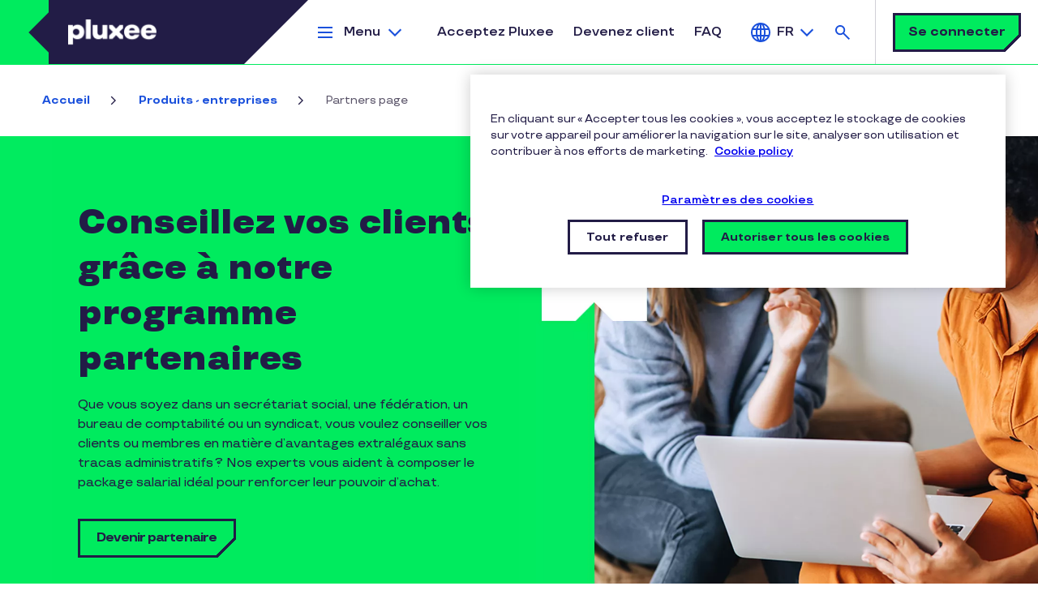

--- FILE ---
content_type: text/html; charset=UTF-8
request_url: https://www.pluxee.be/fr/partenaires/
body_size: 24410
content:
<!DOCTYPE html>
<!--[if IE 8 ]><html class="coh-ie8"  dir="ltr" prefix="og: https://ogp.me/ns#" lang="fr-BE"> <![endif]-->
<!--[if IE 9 ]><html class="coh-ie9"  dir="ltr" prefix="og: https://ogp.me/ns#" lang="fr-BE"> <![endif]-->
<!--[if (gt IE 9)|!(IE)]><!--> <html dir="ltr" prefix="og: https://ogp.me/ns#" lang="fr-BE"> <!--<![endif]-->
<head>
    <meta charset="utf-8" />
<script>dataLayer = [{"site_env":"Production","site_country":"BE","site_type":"Acquisition","site_lang":"be_fr","page_template":"partners_page","post_category":"undefined","post_type":"undefined","post_attributes":"undefined"}] ;</script>
<meta name="description" content="Vous êtes un secrétariat social, une fédération ou un bureau de comptabilité ? Nos experts vous aident à composer le package salarial idéal pour vos clients." />
<link rel="canonical" href="https://www.pluxee.be/fr/partenaires/" />
<meta property="og:url" content="https://www.pluxee.be/fr/partenaires/" />
<meta property="og:title" content="Programme Partenaires | Pluxee" />
<meta property="og:description" content="Vous êtes un secrétariat social, une fédération ou un bureau de comptabilité ? Nos experts vous aident à composer le package salarial idéal pour vos clients." />
<meta property="og:image" content="https://www.pluxee.be/sites/g/files/jclxxe341/files/2023-12/Banner_Eddie_Top_page_TalL_2200X1100_18_0.jpg" />
<meta name="twitter:card" content="summary_large_image" />
<meta name="twitter:description" content="Vous êtes un secrétariat social, une fédération ou un bureau de comptabilité ? Nos experts vous aident à composer le package salarial idéal pour vos clients." />
<meta name="twitter:title" content="Programme Partenaires | Pluxee" />
<meta name="twitter:image" content="https://www.pluxee.be/sites/g/files/jclxxe341/files/2023-12/Banner_Eddie_Top_page_TalL_2200X1100_18_0.jpg" />
<meta name="MobileOptimized" content="width" />
<meta name="HandheldFriendly" content="true" />
<meta name="viewport" content="width=device-width, initial-scale=1.0" />
<script src="https://try.abtasty.com/c571aaafb47d44d5ba4d052585790d87.js" type="text/javascript"></script>
<script type="application/ld+json">{
    "@context": "https://schema.org",
    "@graph": [
        {
            "@type": "WebPage",
            "@id": "https://www.pluxee.be/fr/partenaires/",
            "breadcrumb": {
                "@type": "BreadcrumbList",
                "itemListElement": [
                    {
                        "@type": "ListItem",
                        "position": 1,
                        "name": "Accueil",
                        "item": "https://www.pluxee.be/fr"
                    },
                    {
                        "@type": "ListItem",
                        "position": 2,
                        "name": "Produits - entreprises",
                        "item": "https://www.pluxee.be/fr/produits/entreprises/"
                    },
                    {
                        "@type": "ListItem",
                        "position": 3,
                        "name": "Partners page",
                        "item": "https://www.pluxee.be/fr/partenaires/"
                    }
                ]
            }
        },
        {
            "@type": "WebSite",
            "name": "Pluxee",
            "url": "https://www.pluxee.be"
        }
    ]
}</script>
<link rel="apple-touch-icon" sizes="120x120" href="https://www.pluxee.be/themes/custom/sodexo_brs_core/apple-touch-icon-120x120.png" />
<link rel="apple-touch-icon" sizes="152x152" href="https://www.pluxee.be/themes/custom/sodexo_brs_core/apple-touch-icon-152x152.png" />
<link rel="icon" type="image/png" sizes="32x32" href="https://www.pluxee.be/themes/custom/sodexo_brs_core/favicon-32x32.png" />
<link rel="icon" type="image/png" sizes="16x16" href="https://www.pluxee.be/themes/custom/sodexo_brs_core/favicon-16x16.png" />
<link rel="manifest" href="https://www.pluxee.be/themes/custom/sodexo_brs_core/site.webmanifest" />
<link rel="mask-icon" href="https://www.pluxee.be/themes/custom/sodexo_brs_core/safari-pinned-tab.svg" color="#1f5ac9" />
<meta name="msapplication-TileColor" content="#fefefe" />
<meta name="msapplication-config" content="https://www.pluxee.be/themes/custom/sodexo_brs_core/browserconfig.xml" />
<meta name="theme-color" content="#ffffff" />
<link rel="preconnect" href="https://www.googletagmanager.com" />
<link rel="preconnect" href="https://cdn.cookielaw.org" />
<link rel="preconnect" href="https://try.abtasty.com" />
<link rel="dns-prefetch" href="https://js.hsforms.net" />
<link rel="dns-prefetch" href="https://clustermarketing.pluxee.app" />
<link rel="preload" href="https://www.pluxee.be/themes/custom/sodexo_brs_core/assets/fonts/TTTravels-Medium.woff2" as="font" type="font/woff2" crossorigin />
<link rel="preload" href="https://www.pluxee.be/themes/custom/sodexo_brs_core/assets/fonts/TTTravels-MediumItalic.woff2" as="font" type="font/woff2" crossorigin />
<link rel="preload" href="https://www.pluxee.be/themes/custom/sodexo_brs_core/assets/fonts/TTTravels-Bold.woff2" as="font" type="font/woff2" crossorigin />
<link rel="preload" href="https://www.pluxee.be/themes/custom/sodexo_brs_core/assets/fonts/TTTravels-DemiBold.woff2" as="font" type="font/woff2" crossorigin />
<link rel="preload" href="https://www.pluxee.be/themes/custom/sodexo_brs_core/assets/fonts/TTTravels-ExtraBold.woff2" as="font" type="font/woff2" crossorigin />
<link rel="preload" href="https://www.pluxee.be/themes/custom/sodexo_brs_core/assets/fonts/TTTravels-Black.woff2" as="font" type="font/woff2" crossorigin />
<link rel="preload" href="https://www.pluxee.be/sites/g/files/jclxxe341/files/cohesion/pluxee-icons-font.woff" as="font" type="font/woff" crossorigin />
<link rel="icon" href="/themes/custom/sodexo_brs_core/favicon.ico" type="image/vnd.microsoft.icon" />
<link rel="alternate" hreflang="fr-BE" href="https://www.pluxee.be/fr/partenaires/" />
<link rel="alternate" hreflang="nl-BE" href="https://www.pluxee.be/partners/" />
<script>window.a2a_config=window.a2a_config||{};a2a_config.callbacks=[];a2a_config.overlays=[];a2a_config.templates={};a2a_config.static_server= "https://www.pluxee.be/sites/g/files/jclxxe341/files/addtoany/menu/Ep5bSEmr";a2a_config.callbacks.push({
        share: function(data) {
          window.dataLayer = window.dataLayer || [];
          window.dataLayer.push({
            'event': 'gtm.custom_event',
            'event_name': 'share_social',
            'event_category': 'Share',
            'event_label': data.url,
            'post_category': drupalSettings.hasOwnProperty('blog_category') ? drupalSettings.blog_category : 'undefined',
          });
        }
      });</script>

    <title>Programme Partenaires | Pluxee</title>
    <link rel="stylesheet" media="all" href="/sites/g/files/jclxxe341/files/css/css_pfrbEPEsSnqOHk-4F5GonbSH0YxqsAd12bz2NSUgn80.css?delta=0&amp;language=fr&amp;theme=sodexo_brs_core&amp;include=[base64]" />
<link rel="stylesheet" media="all" href="/sites/g/files/jclxxe341/files/css/css_zobTHgNVSUSFS9zaqymeahsy1Mj9OtCT8Gq45gGFIFA.css?delta=1&amp;language=fr&amp;theme=sodexo_brs_core&amp;include=[base64]" />

    <script type="application/json" data-drupal-selector="drupal-settings-json">{"path":{"baseUrl":"\/","pathPrefix":"fr\/","currentPath":"node\/41","currentPathIsAdmin":false,"isFront":false,"currentLanguage":"fr"},"pluralDelimiter":"\u0003","suppressDeprecationErrors":true,"gtag":{"tagId":"","consentMode":false,"otherIds":[],"events":[],"additionalConfigInfo":[]},"ajaxPageState":{"libraries":"[base64]","theme":"sodexo_brs_core","theme_token":null},"ajaxTrustedUrl":{"\/fr\/pluxee-search":true},"gtm":{"tagId":null,"settings":{"data_layer":"dataLayer","include_environment":false},"tagIds":["GTM-5SBBRL"]},"clientside_validation_jquery":{"validate_all_ajax_forms":2,"force_validate_on_blur":false,"force_html5_validation":false,"messages":{"required":"Ce champ est requis.","remote":"Please fix this field.","email":"Veuillez saisir une adresse de courriel valide.","url":"Please enter a valid URL.","date":"Please enter a valid date.","dateISO":"Please enter a valid date (ISO).","number":"Please enter a valid number.","digits":"Please enter only digits.","equalTo":"Please enter the same value again.","maxlength":"Please enter no more than {0} characters.","minlength":"Please enter at least {0} characters.","rangelength":"Please enter a value between {0} and {1} characters long.","range":"Please enter a value between {0} and {1}.","max":"Please enter a value less than or equal to {0}.","min":"Please enter a value greater than or equal to {0}.","step":"Please enter a multiple of {0}."}},"cohesion":{"currentAdminTheme":"gin","front_end_settings":{"global_js":{"matchHeight":1,"parallax_scrolling":1,"cohMatchHeights":1}},"google_map_api_key":"","google_map_api_key_geo":null,"animate_on_view_mobile":null,"add_animation_classes":null,"responsive_grid_settings":{"gridType":"desktop-first","columns":12,"breakpoints":{"xl":{"width":1440,"innerGutter":32,"outerGutter":64,"widthType":"fixed","previewColumns":12,"label":"Television","class":"coh-icon-television","iconHex":"F26C","boxedWidth":1312},"lg":{"width":1170,"innerGutter":32,"outerGutter":64,"widthType":"fluid","previewColumns":12,"label":"Desktop","class":"coh-icon-desktop","iconHex":"F108","boxedWidth":1042},"md":{"width":1024,"innerGutter":24,"outerGutter":48,"widthType":"fluid","previewColumns":12,"label":"Laptop","class":"coh-icon-laptop","iconHex":"F109","boxedWidth":928},"sm":{"width":768,"innerGutter":24,"outerGutter":48,"widthType":"fluid","previewColumns":6,"label":"Tablet","class":"coh-icon-tablet","iconHex":"F10A","boxedWidth":672},"ps":{"width":565,"innerGutter":24,"outerGutter":24,"widthType":"fluid","previewColumns":6,"label":"Mobile landscape","class":"coh-icon-mobile-landscape","iconHex":"E91E","boxedWidth":517},"xs":{"innerGutter":24,"outerGutter":24,"previewColumns":6,"label":"Mobile","class":"coh-icon-mobile","iconHex":"F10B","boxedWidth":272,"width":320,"widthType":"fluid","mobilePlaceholderWidth":320,"mobilePlaceholderType":"fluid"}}},"default_font_settings":{"defaultFontStack":"$coh-font-tt-travels","color":{"value":{"hex":"#000000","rgba":"rgba(0, 0, 0, 1)"},"name":"Black","uid":"black","wysiwyg":true,"class":".coh-color-black","variable":"$coh-color-black","inuse":false}},"use_dx8":true,"sidebar_view_style":"titles","log_dx8_error":false,"error_url":"\/cohesionapi\/logger\/jserrors","dx8_content_paths":[["settings","content"],["settings","content","text"],["settings","markerInfo","text"],["settings","title"],["markup","prefix"],["markup","suffix"],["markup","attributes",["value"]],["hideNoData","hideData"],["hideNoData","hideData","text"],["hideNoData","hideDataFields",["hideDataField"]],["hideNoData","hideDataFields",["hideDataField"],"text"]]},"language_detection":{"supportedLangs":["fr","nl"],"translatedPaths":{"fr":"\/fr\/partenaires\/","nl":"\/partners\/"}},"collapsiblock":{"active_pages":false,"slide_speed":200,"cookie_lifetime":null,"switcher_enabled":null,"switcher_class":null},"search_api_autocomplete":{"pluxee_global_search":{"auto_submit":true,"min_length":3}},"user":{"uid":0,"permissionsHash":"1949f76486e796d5fb84c86bd34b0739f3600879beccbd200e9e0aa199d275f8"}}</script>
<script src="/sites/g/files/jclxxe341/files/js/js_2wVE2wQr_Rwq477qhq9-bKxhWYwlMcGLx8s2V2eXgnY.js?scope=header&amp;delta=0&amp;language=fr&amp;theme=sodexo_brs_core&amp;include=[base64]"></script>
<script src="/modules/contrib/google_tag/js/gtag.js?t8q5j3"></script>
<script src="/modules/contrib/google_tag/js/gtm.js?t8q5j3"></script>

    <style></style>
<style>@media all { .ssa-instance-169bc2500e4c53ce75bfcce3af65d89a.coh-ce-cpt_row_for_columns-5ce36641 { background-position: center center;background-size: cover;background-repeat: no-repeat;background-attachment: scroll; }  } @media (max-width: 1023px) { .ssa-instance-169bc2500e4c53ce75bfcce3af65d89a.coh-ce-cpt_row_for_columns-5ce36641 { background-position: center center;background-size: cover;background-repeat: no-repeat;background-attachment: scroll; }  } @media (max-width: 767px) { .ssa-instance-169bc2500e4c53ce75bfcce3af65d89a.coh-ce-cpt_row_for_columns-5ce36641 { background-position: center top;background-size: cover;background-repeat: no-repeat;background-attachment: scroll; }  }@media all { .ssa-instance-169bc2500e4c53ce75bfcce3af65d89a.coh-ce-cpt_row_for_columns-a16a1e1 {  -webkit-box-pack: center;  -webkit-justify-content: center;  -ms-flex-pack: center;  justify-content: center; }  } @media all { .ssa-instance-169bc2500e4c53ce75bfcce3af65d89a.coh-ce-cpt_row_for_columns-a16a1e1.column-margin-bottom-desktop .cpt-column { margin-bottom: 2rem; }  } @media (max-width: 1169px) { .ssa-instance-169bc2500e4c53ce75bfcce3af65d89a.coh-ce-cpt_row_for_columns-a16a1e1.column-margin-bottom-desktop .cpt-column { margin-bottom: 1.5rem; }  } @media (max-width: 1023px) { .ssa-instance-169bc2500e4c53ce75bfcce3af65d89a.coh-ce-cpt_row_for_columns-a16a1e1.column-margin-bottom-tablet { margin-bottom: 1.5rem; }  } @media (max-width: 1023px) { .ssa-instance-169bc2500e4c53ce75bfcce3af65d89a.coh-ce-cpt_row_for_columns-a16a1e1.column-margin-bottom-tablet .cpt-column { margin-bottom: 1.5rem; }  } @media (max-width: 767px) { .ssa-instance-169bc2500e4c53ce75bfcce3af65d89a.coh-ce-cpt_row_for_columns-a16a1e1.column-margin-bottom-phone { margin-bottom: 1.5rem; }  } @media (max-width: 767px) { .ssa-instance-169bc2500e4c53ce75bfcce3af65d89a.coh-ce-cpt_row_for_columns-a16a1e1.column-margin-bottom-phone .cpt-column { margin-bottom: 1.5rem; }  }</style>
<style>@media all { .ssa-instance-91d6695d022f905535d8196c75673229.coh-ce-cpt_brs_button-435ac541 { display: -webkit-box; display: -webkit-flex; display: -ms-flexbox; display: flex;-webkit-box-orient: vertical;-webkit-box-direction: normal; -webkit-flex-direction: row; -ms-flex-direction: row; flex-direction: row; -webkit-box-pack: center; -webkit-justify-content: center; -ms-flex-pack: center; justify-content: center; -webkit-box-align: center; -webkit-align-items: center; -ms-flex-align: center; align-items: center; }  } @media (max-width: 1023px) { .ssa-instance-91d6695d022f905535d8196c75673229.coh-ce-cpt_brs_button-435ac541 { -webkit-box-orient: vertical; -webkit-box-direction: normal;  -webkit-flex-direction: row;  -ms-flex-direction: row;  flex-direction: row; -webkit-box-pack: center; -webkit-justify-content: center; -ms-flex-pack: center; justify-content: center; -webkit-box-align: center; -webkit-align-items: center; -ms-flex-align: center; align-items: center; }  } @media (max-width: 564px) { .ssa-instance-91d6695d022f905535d8196c75673229.coh-ce-cpt_brs_button-435ac541 { -webkit-box-orient: vertical; -webkit-box-direction: normal;  -webkit-flex-direction: column;  -ms-flex-direction: column;  flex-direction: column; -webkit-box-pack: center; -webkit-justify-content: center; -ms-flex-pack: center; justify-content: center; -webkit-box-align: center; -webkit-align-items: center; -ms-flex-align: center; align-items: center; }  } @media all { .ssa-instance-91d6695d022f905535d8196c75673229.coh-ce-cpt_brs_button-435ac541.add-space-above-product { margin-top: 0.5rem; }  } @media (max-width: 1023px) { .ssa-instance-91d6695d022f905535d8196c75673229.coh-ce-cpt_brs_button-435ac541.add-space-above-product { margin-top: 1rem; }  } @media (max-width: 1023px) { .ssa-instance-91d6695d022f905535d8196c75673229.coh-ce-cpt_brs_button-435ac541 .button-shadow-wrapper { margin-top: 1rem;margin-bottom: 1rem; }  } @media (max-width: 1023px) { .ssa-instance-91d6695d022f905535d8196c75673229.coh-ce-cpt_brs_button-435ac541 .button-shadow-wrapper:first-child { margin-top: 0rem; }  } @media (max-width: 1023px) { .ssa-instance-91d6695d022f905535d8196c75673229.coh-ce-cpt_brs_button-435ac541 .button-shadow-wrapper:last-child { margin-bottom: 0rem; }  }</style>
<style>@media all { .ssa-instance-33f9b281d791060f7be814e24df35e46.coh-ce-cpt_faq-ddf19320 { padding-top: 3.5rem;padding-bottom: 3.5rem; }  } @media (max-width: 564px) { .ssa-instance-33f9b281d791060f7be814e24df35e46.coh-ce-cpt_faq-ddf19320 { padding-top: 2.5rem;padding-bottom: 2.5rem; }  }@media all { .ssa-instance-33f9b281d791060f7be814e24df35e46.coh-ce-cpt_faq-f241ed30 { padding-bottom: 3.5rem; }  } @media (max-width: 1023px) { .ssa-instance-33f9b281d791060f7be814e24df35e46.coh-ce-cpt_faq-f241ed30 { padding-bottom: 2.5rem; }  }</style>
<style>@media all { .ssa-instance-110db81fd55fb5596b542018aef3ca85.coh-ce-cpt_row_for_columns-5ce36641 {  background-color: rgba(0, 0, 0, 0);background-position: center center;background-size: cover;background-repeat: no-repeat;background-attachment: scroll; }  } @media (max-width: 1023px) { .ssa-instance-110db81fd55fb5596b542018aef3ca85.coh-ce-cpt_row_for_columns-5ce36641 { background-position: center center;background-size: cover;background-repeat: no-repeat;background-attachment: scroll; }  } @media (max-width: 767px) { .ssa-instance-110db81fd55fb5596b542018aef3ca85.coh-ce-cpt_row_for_columns-5ce36641 { background-position: center top;background-size: cover;background-repeat: no-repeat;background-attachment: scroll; }  }@media all { .ssa-instance-110db81fd55fb5596b542018aef3ca85.coh-ce-cpt_row_for_columns-a16a1e1 {  -webkit-box-pack: center;  -webkit-justify-content: center;  -ms-flex-pack: center;  justify-content: center; }  } @media all { .ssa-instance-110db81fd55fb5596b542018aef3ca85.coh-ce-cpt_row_for_columns-a16a1e1.column-margin-bottom-desktop .cpt-column { margin-bottom: 2rem; }  } @media (max-width: 1169px) { .ssa-instance-110db81fd55fb5596b542018aef3ca85.coh-ce-cpt_row_for_columns-a16a1e1.column-margin-bottom-desktop .cpt-column { margin-bottom: 1.5rem; }  } @media (max-width: 1023px) { .ssa-instance-110db81fd55fb5596b542018aef3ca85.coh-ce-cpt_row_for_columns-a16a1e1.column-margin-bottom-tablet { margin-bottom: 1.5rem; }  } @media (max-width: 1023px) { .ssa-instance-110db81fd55fb5596b542018aef3ca85.coh-ce-cpt_row_for_columns-a16a1e1.column-margin-bottom-tablet .cpt-column { margin-bottom: 1.5rem; }  } @media (max-width: 767px) { .ssa-instance-110db81fd55fb5596b542018aef3ca85.coh-ce-cpt_row_for_columns-a16a1e1.column-margin-bottom-phone { margin-bottom: 1.5rem; }  } @media (max-width: 767px) { .ssa-instance-110db81fd55fb5596b542018aef3ca85.coh-ce-cpt_row_for_columns-a16a1e1.column-margin-bottom-phone .cpt-column { margin-bottom: 1.5rem; }  }</style>
<style>@media all { .ssa-instance-cb614d10b755a77d6fffd26944806b30.coh-ce-cpt_row_for_columns-5ce36641 {  background-color: rgba(0, 0, 0, 0);background-position: center center;background-size: cover;background-repeat: no-repeat;background-attachment: scroll; }  } @media (max-width: 1023px) { .ssa-instance-cb614d10b755a77d6fffd26944806b30.coh-ce-cpt_row_for_columns-5ce36641 { background-position: center center;background-size: cover;background-repeat: no-repeat;background-attachment: scroll; }  } @media (max-width: 767px) { .ssa-instance-cb614d10b755a77d6fffd26944806b30.coh-ce-cpt_row_for_columns-5ce36641 { background-position: center top;background-size: cover;background-repeat: no-repeat;background-attachment: scroll; }  }@media all { .ssa-instance-cb614d10b755a77d6fffd26944806b30.coh-ce-cpt_row_for_columns-a16a1e1 {  -webkit-box-pack: center;  -webkit-justify-content: center;  -ms-flex-pack: center;  justify-content: center; }  } @media all { .ssa-instance-cb614d10b755a77d6fffd26944806b30.coh-ce-cpt_row_for_columns-a16a1e1.column-margin-bottom-desktop .cpt-column { margin-bottom: 2rem; }  } @media (max-width: 1169px) { .ssa-instance-cb614d10b755a77d6fffd26944806b30.coh-ce-cpt_row_for_columns-a16a1e1.column-margin-bottom-desktop .cpt-column { margin-bottom: 1.5rem; }  } @media (max-width: 1023px) { .ssa-instance-cb614d10b755a77d6fffd26944806b30.coh-ce-cpt_row_for_columns-a16a1e1.column-margin-bottom-tablet { margin-bottom: 1.5rem; }  } @media (max-width: 1023px) { .ssa-instance-cb614d10b755a77d6fffd26944806b30.coh-ce-cpt_row_for_columns-a16a1e1.column-margin-bottom-tablet .cpt-column { margin-bottom: 1.5rem; }  } @media (max-width: 767px) { .ssa-instance-cb614d10b755a77d6fffd26944806b30.coh-ce-cpt_row_for_columns-a16a1e1.column-margin-bottom-phone { margin-bottom: 1.5rem; }  } @media (max-width: 767px) { .ssa-instance-cb614d10b755a77d6fffd26944806b30.coh-ce-cpt_row_for_columns-a16a1e1.column-margin-bottom-phone .cpt-column { margin-bottom: 1.5rem; }  }</style>
<style>@media all { .ssa-instance-695403e751b5badb06c8ab70a5c26e1d.coh-ce-cpt_row_for_columns-5ce36641 {  background-color: rgba(0, 0, 0, 0);background-position: center center;background-size: cover;background-repeat: no-repeat;background-attachment: scroll; }  } @media (max-width: 1023px) { .ssa-instance-695403e751b5badb06c8ab70a5c26e1d.coh-ce-cpt_row_for_columns-5ce36641 { background-position: center center;background-size: cover;background-repeat: no-repeat;background-attachment: scroll; }  } @media (max-width: 767px) { .ssa-instance-695403e751b5badb06c8ab70a5c26e1d.coh-ce-cpt_row_for_columns-5ce36641 { background-position: center top;background-size: cover;background-repeat: no-repeat;background-attachment: scroll; }  }@media all { .ssa-instance-695403e751b5badb06c8ab70a5c26e1d.coh-ce-cpt_row_for_columns-a16a1e1 {  -webkit-box-pack: center;  -webkit-justify-content: center;  -ms-flex-pack: center;  justify-content: center; }  } @media all { .ssa-instance-695403e751b5badb06c8ab70a5c26e1d.coh-ce-cpt_row_for_columns-a16a1e1.column-margin-bottom-desktop .cpt-column { margin-bottom: 2rem; }  } @media (max-width: 1169px) { .ssa-instance-695403e751b5badb06c8ab70a5c26e1d.coh-ce-cpt_row_for_columns-a16a1e1.column-margin-bottom-desktop .cpt-column { margin-bottom: 1.5rem; }  } @media (max-width: 1023px) { .ssa-instance-695403e751b5badb06c8ab70a5c26e1d.coh-ce-cpt_row_for_columns-a16a1e1.column-margin-bottom-tablet { margin-bottom: 1.5rem; }  } @media (max-width: 1023px) { .ssa-instance-695403e751b5badb06c8ab70a5c26e1d.coh-ce-cpt_row_for_columns-a16a1e1.column-margin-bottom-tablet .cpt-column { margin-bottom: 1.5rem; }  } @media (max-width: 767px) { .ssa-instance-695403e751b5badb06c8ab70a5c26e1d.coh-ce-cpt_row_for_columns-a16a1e1.column-margin-bottom-phone { margin-bottom: 1.5rem; }  } @media (max-width: 767px) { .ssa-instance-695403e751b5badb06c8ab70a5c26e1d.coh-ce-cpt_row_for_columns-a16a1e1.column-margin-bottom-phone .cpt-column { margin-bottom: 1.5rem; }  }</style>
<style>@media all { .ssa-instance-d58c2f6811e7e6d69dfbae1df3ae1fa5.coh-ce-cpt_row_for_columns-5ce36641 {  background-color: rgba(0, 0, 0, 0);background-position: center center;background-size: cover;background-repeat: no-repeat;background-attachment: scroll; }  } @media (max-width: 1023px) { .ssa-instance-d58c2f6811e7e6d69dfbae1df3ae1fa5.coh-ce-cpt_row_for_columns-5ce36641 { background-position: center center;background-size: cover;background-repeat: no-repeat;background-attachment: scroll; }  } @media (max-width: 767px) { .ssa-instance-d58c2f6811e7e6d69dfbae1df3ae1fa5.coh-ce-cpt_row_for_columns-5ce36641 { background-position: center top;background-size: cover;background-repeat: no-repeat;background-attachment: scroll; }  }@media all { .ssa-instance-d58c2f6811e7e6d69dfbae1df3ae1fa5.coh-ce-cpt_row_for_columns-a16a1e1 {  -webkit-box-pack: center;  -webkit-justify-content: center;  -ms-flex-pack: center;  justify-content: center; }  } @media all { .ssa-instance-d58c2f6811e7e6d69dfbae1df3ae1fa5.coh-ce-cpt_row_for_columns-a16a1e1.column-margin-bottom-desktop .cpt-column { margin-bottom: 2rem; }  } @media (max-width: 1169px) { .ssa-instance-d58c2f6811e7e6d69dfbae1df3ae1fa5.coh-ce-cpt_row_for_columns-a16a1e1.column-margin-bottom-desktop .cpt-column { margin-bottom: 1.5rem; }  } @media (max-width: 1023px) { .ssa-instance-d58c2f6811e7e6d69dfbae1df3ae1fa5.coh-ce-cpt_row_for_columns-a16a1e1.column-margin-bottom-tablet { margin-bottom: 1.5rem; }  } @media (max-width: 1023px) { .ssa-instance-d58c2f6811e7e6d69dfbae1df3ae1fa5.coh-ce-cpt_row_for_columns-a16a1e1.column-margin-bottom-tablet .cpt-column { margin-bottom: 1.5rem; }  } @media (max-width: 767px) { .ssa-instance-d58c2f6811e7e6d69dfbae1df3ae1fa5.coh-ce-cpt_row_for_columns-a16a1e1.column-margin-bottom-phone { margin-bottom: 1.5rem; }  } @media (max-width: 767px) { .ssa-instance-d58c2f6811e7e6d69dfbae1df3ae1fa5.coh-ce-cpt_row_for_columns-a16a1e1.column-margin-bottom-phone .cpt-column { margin-bottom: 1.5rem; }  }</style>
<style>@media all { .ssa-instance-93af549266f5c2d82c6276a34e89aee7.coh-ce-cpt_text_image_block-bfddce21 { position: relative;overflow: hidden; background-color: rgba(0, 0, 0, 0); }  }@media all { .ssa-instance-93af549266f5c2d82c6276a34e89aee7.coh-ce-cpt_text_image_block-f049225f { padding-top: 3.5rem;padding-bottom: 3.5rem; }  } @media (max-width: 1023px) { .ssa-instance-93af549266f5c2d82c6276a34e89aee7.coh-ce-cpt_text_image_block-f049225f { padding-top: 2.5rem;padding-bottom: 2.5rem; }  } @media all { .ssa-instance-93af549266f5c2d82c6276a34e89aee7.coh-ce-cpt_text_image_block-f049225f > .coh-row-inner { -webkit-box-orient: vertical; -webkit-box-direction: normal;  -webkit-flex-direction: row;  -ms-flex-direction: row;  flex-direction: row; }  } @media all { .ssa-instance-93af549266f5c2d82c6276a34e89aee7.coh-ce-cpt_text_image_block-b52c424c {  color: rgba(34, 28, 70, 1); }  }@media all { .ssa-instance-93af549266f5c2d82c6276a34e89aee7.coh-ce-cpt_text_image_block-969c29c4 {  color: rgba(34, 28, 70, 1);margin-bottom: 0rem; }  }</style>
<style>@media all { .ssa-instance-33763842b38b4d6138a22752b04ce05b.coh-ce-cpt_brs_button-435ac541 { display: -webkit-box; display: -webkit-flex; display: -ms-flexbox; display: flex;-webkit-box-orient: vertical;-webkit-box-direction: normal; -webkit-flex-direction: row; -ms-flex-direction: row; flex-direction: row; -webkit-box-pack: flex-end; -webkit-justify-content: flex-end; -ms-flex-pack: flex-end; justify-content: flex-end; -webkit-box-align: center; -webkit-align-items: center; -ms-flex-align: center; align-items: center; }  } @media (max-width: 1023px) { .ssa-instance-33763842b38b4d6138a22752b04ce05b.coh-ce-cpt_brs_button-435ac541 { -webkit-box-orient: vertical; -webkit-box-direction: normal;  -webkit-flex-direction: row;  -ms-flex-direction: row;  flex-direction: row; -webkit-box-pack: flex-end; -webkit-justify-content: flex-end; -ms-flex-pack: flex-end; justify-content: flex-end; -webkit-box-align: center; -webkit-align-items: center; -ms-flex-align: center; align-items: center; }  } @media (max-width: 564px) { .ssa-instance-33763842b38b4d6138a22752b04ce05b.coh-ce-cpt_brs_button-435ac541 { -webkit-box-orient: vertical; -webkit-box-direction: normal;  -webkit-flex-direction: column;  -ms-flex-direction: column;  flex-direction: column; -webkit-box-pack: flex-end; -webkit-justify-content: flex-end; -ms-flex-pack: flex-end; justify-content: flex-end; -webkit-box-align: center; -webkit-align-items: center; -ms-flex-align: center; align-items: center; }  } @media all { .ssa-instance-33763842b38b4d6138a22752b04ce05b.coh-ce-cpt_brs_button-435ac541.add-space-above-product { margin-top: 0.5rem; }  } @media (max-width: 1023px) { .ssa-instance-33763842b38b4d6138a22752b04ce05b.coh-ce-cpt_brs_button-435ac541.add-space-above-product { margin-top: 1rem; }  } @media (max-width: 1023px) { .ssa-instance-33763842b38b4d6138a22752b04ce05b.coh-ce-cpt_brs_button-435ac541 .button-shadow-wrapper { margin-top: 1rem;margin-bottom: 1rem; }  } @media (max-width: 1023px) { .ssa-instance-33763842b38b4d6138a22752b04ce05b.coh-ce-cpt_brs_button-435ac541 .button-shadow-wrapper:first-child { margin-top: 0rem; }  } @media (max-width: 1023px) { .ssa-instance-33763842b38b4d6138a22752b04ce05b.coh-ce-cpt_brs_button-435ac541 .button-shadow-wrapper:last-child { margin-bottom: 0rem; }  }</style>
<style>@media all { .ssa-instance-f975b12a0353513d568c01527206d48a.coh-ce-cpt_products-b5c6ee5 {  background-color: rgba(253, 243, 214, 1); }  } @media all { .ssa-instance-f975b12a0353513d568c01527206d48a.coh-ce-cpt_products-b5c6ee5 .coh-row-inner .coh-column .coh-link.coh-style-primary-button { line-height: 1rem;white-space: normal; }  }</style>
<style>@media all { .ssa-instance-d2524babf51ee5e843733c846f8b860f.coh-ce-cpt_brs_button-435ac541 { display: -webkit-box; display: -webkit-flex; display: -ms-flexbox; display: flex;-webkit-box-orient: vertical;-webkit-box-direction: normal; -webkit-flex-direction: row; -ms-flex-direction: row; flex-direction: row; -webkit-box-pack: center; -webkit-justify-content: center; -ms-flex-pack: center; justify-content: center; -webkit-box-align: center; -webkit-align-items: center; -ms-flex-align: center; align-items: center; }  } @media (max-width: 1023px) { .ssa-instance-d2524babf51ee5e843733c846f8b860f.coh-ce-cpt_brs_button-435ac541 { -webkit-box-orient: vertical; -webkit-box-direction: normal;  -webkit-flex-direction: column;  -ms-flex-direction: column;  flex-direction: column; -webkit-box-pack: center; -webkit-justify-content: center; -ms-flex-pack: center; justify-content: center; -webkit-box-align: center; -webkit-align-items: center; -ms-flex-align: center; align-items: center; }  } @media (max-width: 564px) { .ssa-instance-d2524babf51ee5e843733c846f8b860f.coh-ce-cpt_brs_button-435ac541 { -webkit-box-orient: vertical; -webkit-box-direction: normal;  -webkit-flex-direction: column;  -ms-flex-direction: column;  flex-direction: column; -webkit-box-pack: center; -webkit-justify-content: center; -ms-flex-pack: center; justify-content: center; -webkit-box-align: center; -webkit-align-items: center; -ms-flex-align: center; align-items: center; }  } @media all { .ssa-instance-d2524babf51ee5e843733c846f8b860f.coh-ce-cpt_brs_button-435ac541.add-space-above-product { margin-top: 0.5rem; }  } @media (max-width: 1023px) { .ssa-instance-d2524babf51ee5e843733c846f8b860f.coh-ce-cpt_brs_button-435ac541.add-space-above-product { margin-top: 1rem; }  } @media (max-width: 1023px) { .ssa-instance-d2524babf51ee5e843733c846f8b860f.coh-ce-cpt_brs_button-435ac541 .button-shadow-wrapper { margin-top: 1rem;margin-bottom: 1rem; }  } @media (max-width: 1023px) { .ssa-instance-d2524babf51ee5e843733c846f8b860f.coh-ce-cpt_brs_button-435ac541 .button-shadow-wrapper:first-child { margin-top: 0rem; }  } @media (max-width: 1023px) { .ssa-instance-d2524babf51ee5e843733c846f8b860f.coh-ce-cpt_brs_button-435ac541 .button-shadow-wrapper:last-child { margin-bottom: 0rem; }  }</style>
<style> @media all { .ssa-instance-d2e2957ab2f22a671734872529cd83df.coh-ce-cpt_heading_0-8347293c {  text-align: center; color: rgba(70, 63, 95, 1); }  }@media all { .ssa-instance-d2e2957ab2f22a671734872529cd83df.coh-ce-cpt_heading_0-cf854f08 {  color: rgba(34, 28, 70, 1); text-align: center;margin-bottom: 3.5rem; }  } @media (max-width: 1023px) { .ssa-instance-d2e2957ab2f22a671734872529cd83df.coh-ce-cpt_heading_0-cf854f08 { margin-bottom: 2rem; }  }@media all { .ssa-instance-d2e2957ab2f22a671734872529cd83df.coh-ce-cpt_heading_0-8b619fe1 { text-align: left; color: rgba(70, 63, 95, 1); }  }@media all { .ssa-instance-d2e2957ab2f22a671734872529cd83df.coh-ce-cpt_heading_0-b0b8186a {  color: rgba(34, 28, 70, 1);text-align: left;margin-bottom: 3.5rem; }  } @media (max-width: 1023px) { .ssa-instance-d2e2957ab2f22a671734872529cd83df.coh-ce-cpt_heading_0-b0b8186a { margin-bottom: 2rem; }  }</style>
<style>@media all { .ssa-instance-6111af3b4c240f3fd0b380a491475ba5.coh-ce-cpt_row_for_columns-5ce36641 { background-position: center center;background-size: cover;background-repeat: no-repeat;background-attachment: scroll; }  } @media (max-width: 1023px) { .ssa-instance-6111af3b4c240f3fd0b380a491475ba5.coh-ce-cpt_row_for_columns-5ce36641 { background-position: center center;background-size: cover;background-repeat: no-repeat;background-attachment: scroll; }  } @media (max-width: 767px) { .ssa-instance-6111af3b4c240f3fd0b380a491475ba5.coh-ce-cpt_row_for_columns-5ce36641 { background-position: center top;background-size: cover;background-repeat: no-repeat;background-attachment: scroll; }  }@media all { .ssa-instance-6111af3b4c240f3fd0b380a491475ba5.coh-ce-cpt_row_for_columns-a16a1e1 {  -webkit-box-pack: center;  -webkit-justify-content: center;  -ms-flex-pack: center;  justify-content: center; }  } @media all { .ssa-instance-6111af3b4c240f3fd0b380a491475ba5.coh-ce-cpt_row_for_columns-a16a1e1.column-margin-bottom-desktop .cpt-column { margin-bottom: 2rem; }  } @media (max-width: 1169px) { .ssa-instance-6111af3b4c240f3fd0b380a491475ba5.coh-ce-cpt_row_for_columns-a16a1e1.column-margin-bottom-desktop .cpt-column { margin-bottom: 1.5rem; }  } @media (max-width: 1023px) { .ssa-instance-6111af3b4c240f3fd0b380a491475ba5.coh-ce-cpt_row_for_columns-a16a1e1.column-margin-bottom-tablet { margin-bottom: 1.5rem; }  } @media (max-width: 1023px) { .ssa-instance-6111af3b4c240f3fd0b380a491475ba5.coh-ce-cpt_row_for_columns-a16a1e1.column-margin-bottom-tablet .cpt-column { margin-bottom: 1.5rem; }  } @media (max-width: 767px) { .ssa-instance-6111af3b4c240f3fd0b380a491475ba5.coh-ce-cpt_row_for_columns-a16a1e1.column-margin-bottom-phone { margin-bottom: 1.5rem; }  } @media (max-width: 767px) { .ssa-instance-6111af3b4c240f3fd0b380a491475ba5.coh-ce-cpt_row_for_columns-a16a1e1.column-margin-bottom-phone .cpt-column { margin-bottom: 1.5rem; }  }</style>
<style>@media all { .ssa-instance-e8e00ce1500af3730a9c1dae4c9b6227.coh-ce-cpt_brs_product-159309ff {  }  } @media all { .ssa-instance-e8e00ce1500af3730a9c1dae4c9b6227.coh-ce-cpt_brs_product-159309ff .button-shadow-wrapper .coh-link { -webkit-align-self: center; -ms-flex-item-align: center; align-self: center;margin-top: 1.5rem; }  }</style>
<style>@media all { .ssa-instance-04142c67ea13afffb3b407d09508f9b7.coh-ce-cpt_brs_button-435ac541 { display: -webkit-box; display: -webkit-flex; display: -ms-flexbox; display: flex;-webkit-box-orient: vertical;-webkit-box-direction: normal; -webkit-flex-direction: row; -ms-flex-direction: row; flex-direction: row; -webkit-box-pack: center; -webkit-justify-content: center; -ms-flex-pack: center; justify-content: center; -webkit-box-align: center; -webkit-align-items: center; -ms-flex-align: center; align-items: center; }  } @media (max-width: 1023px) { .ssa-instance-04142c67ea13afffb3b407d09508f9b7.coh-ce-cpt_brs_button-435ac541 { -webkit-box-orient: vertical; -webkit-box-direction: normal;  -webkit-flex-direction: column;  -ms-flex-direction: column;  flex-direction: column; -webkit-box-pack: center; -webkit-justify-content: center; -ms-flex-pack: center; justify-content: center; -webkit-box-align: center; -webkit-align-items: center; -ms-flex-align: center; align-items: center; }  } @media (max-width: 564px) { .ssa-instance-04142c67ea13afffb3b407d09508f9b7.coh-ce-cpt_brs_button-435ac541 { -webkit-box-orient: vertical; -webkit-box-direction: normal;  -webkit-flex-direction: column;  -ms-flex-direction: column;  flex-direction: column; -webkit-box-pack: center; -webkit-justify-content: center; -ms-flex-pack: center; justify-content: center; -webkit-box-align: center; -webkit-align-items: center; -ms-flex-align: center; align-items: center; }  } @media all { .ssa-instance-04142c67ea13afffb3b407d09508f9b7.coh-ce-cpt_brs_button-435ac541.add-space-above-product { margin-top: 0.5rem; }  } @media (max-width: 1023px) { .ssa-instance-04142c67ea13afffb3b407d09508f9b7.coh-ce-cpt_brs_button-435ac541.add-space-above-product { margin-top: 1rem; }  } @media (max-width: 1023px) { .ssa-instance-04142c67ea13afffb3b407d09508f9b7.coh-ce-cpt_brs_button-435ac541 .button-shadow-wrapper { margin-top: 1rem;margin-bottom: 1rem; }  } @media (max-width: 1023px) { .ssa-instance-04142c67ea13afffb3b407d09508f9b7.coh-ce-cpt_brs_button-435ac541 .button-shadow-wrapper:first-child { margin-top: 0rem; }  } @media (max-width: 1023px) { .ssa-instance-04142c67ea13afffb3b407d09508f9b7.coh-ce-cpt_brs_button-435ac541 .button-shadow-wrapper:last-child { margin-bottom: 0rem; }  }</style>
<style>@media all { .ssa-instance-ee4b7612a5084d66f6dff190f3f5e429.coh-ce-cpt_brs_product-159309ff {  }  } @media all { .ssa-instance-ee4b7612a5084d66f6dff190f3f5e429.coh-ce-cpt_brs_product-159309ff .button-shadow-wrapper .coh-link { -webkit-align-self: center; -ms-flex-item-align: center; align-self: center;margin-top: 1.5rem; }  }</style>
<style>@media all { .ssa-instance-c885613120e06b9c7ea2f3e5b7cb9279.coh-ce-cpt_brs_button-435ac541 { display: -webkit-box; display: -webkit-flex; display: -ms-flexbox; display: flex;-webkit-box-orient: vertical;-webkit-box-direction: normal; -webkit-flex-direction: row; -ms-flex-direction: row; flex-direction: row; -webkit-box-pack: center; -webkit-justify-content: center; -ms-flex-pack: center; justify-content: center; -webkit-box-align: center; -webkit-align-items: center; -ms-flex-align: center; align-items: center; }  } @media (max-width: 1023px) { .ssa-instance-c885613120e06b9c7ea2f3e5b7cb9279.coh-ce-cpt_brs_button-435ac541 { -webkit-box-orient: vertical; -webkit-box-direction: normal;  -webkit-flex-direction: column;  -ms-flex-direction: column;  flex-direction: column; -webkit-box-pack: center; -webkit-justify-content: center; -ms-flex-pack: center; justify-content: center; -webkit-box-align: center; -webkit-align-items: center; -ms-flex-align: center; align-items: center; }  } @media (max-width: 564px) { .ssa-instance-c885613120e06b9c7ea2f3e5b7cb9279.coh-ce-cpt_brs_button-435ac541 { -webkit-box-orient: vertical; -webkit-box-direction: normal;  -webkit-flex-direction: column;  -ms-flex-direction: column;  flex-direction: column; -webkit-box-pack: center; -webkit-justify-content: center; -ms-flex-pack: center; justify-content: center; -webkit-box-align: center; -webkit-align-items: center; -ms-flex-align: center; align-items: center; }  } @media all { .ssa-instance-c885613120e06b9c7ea2f3e5b7cb9279.coh-ce-cpt_brs_button-435ac541.add-space-above-product { margin-top: 0.5rem; }  } @media (max-width: 1023px) { .ssa-instance-c885613120e06b9c7ea2f3e5b7cb9279.coh-ce-cpt_brs_button-435ac541.add-space-above-product { margin-top: 1rem; }  } @media (max-width: 1023px) { .ssa-instance-c885613120e06b9c7ea2f3e5b7cb9279.coh-ce-cpt_brs_button-435ac541 .button-shadow-wrapper { margin-top: 1rem;margin-bottom: 1rem; }  } @media (max-width: 1023px) { .ssa-instance-c885613120e06b9c7ea2f3e5b7cb9279.coh-ce-cpt_brs_button-435ac541 .button-shadow-wrapper:first-child { margin-top: 0rem; }  } @media (max-width: 1023px) { .ssa-instance-c885613120e06b9c7ea2f3e5b7cb9279.coh-ce-cpt_brs_button-435ac541 .button-shadow-wrapper:last-child { margin-bottom: 0rem; }  }</style>
<style>@media all { .ssa-instance-c88614374f3685346709a4155aea80b7.coh-ce-cpt_brs_text_by_default-26725199 {  background-color: rgba(0, 0, 0, 0);padding-top: 3.5rem;padding-bottom: 3.5rem; }  } @media (max-width: 1023px) { .ssa-instance-c88614374f3685346709a4155aea80b7.coh-ce-cpt_brs_text_by_default-26725199 { padding-top: 2.5rem;padding-bottom: 2.5rem; }  } @media all { .ssa-instance-c88614374f3685346709a4155aea80b7.coh-ce-cpt_brs_text_by_default-26725199 .coh-link { margin-top: 24px; }  }@media all { .ssa-instance-c88614374f3685346709a4155aea80b7.coh-ce-cpt_brs_text_by_default-b67982b4 {  color: rgba(34, 28, 70, 1);font-family: var(--ssa-font-stacks-tt-travels);margin-bottom: 0px;font-size: 16px;line-height: 150%;font-weight: 500;font-style: normal; }  } @media all { .ssa-instance-c88614374f3685346709a4155aea80b7.coh-ce-cpt_brs_text_by_default-b67982b4 *:last-child { margin-bottom: 0rem; }  } @media all { .ssa-instance-c88614374f3685346709a4155aea80b7.coh-ce-cpt_brs_text_by_default-b67982b4 article { display: -webkit-box; display: -webkit-flex; display: -ms-flexbox; display: flex;-webkit-box-pack: center;-webkit-justify-content: center;-ms-flex-pack: center;justify-content: center; }  }</style>
<style>@media all { .ssa-instance-41795cefe47bb85f08fef4918f5a27b2.coh-ce-cpt_row_for_columns-5ce36641 { background-position: center center;background-size: cover;background-repeat: no-repeat;background-attachment: scroll; }  } @media (max-width: 1023px) { .ssa-instance-41795cefe47bb85f08fef4918f5a27b2.coh-ce-cpt_row_for_columns-5ce36641 { background-position: center center;background-size: cover;background-repeat: no-repeat;background-attachment: scroll; }  } @media (max-width: 767px) { .ssa-instance-41795cefe47bb85f08fef4918f5a27b2.coh-ce-cpt_row_for_columns-5ce36641 { background-position: center top;background-size: cover;background-repeat: no-repeat;background-attachment: scroll; }  }@media all { .ssa-instance-41795cefe47bb85f08fef4918f5a27b2.coh-ce-cpt_row_for_columns-a16a1e1 {  -webkit-box-pack: center;  -webkit-justify-content: center;  -ms-flex-pack: center;  justify-content: center; }  } @media all { .ssa-instance-41795cefe47bb85f08fef4918f5a27b2.coh-ce-cpt_row_for_columns-a16a1e1.column-margin-bottom-desktop .cpt-column { margin-bottom: 2rem; }  } @media (max-width: 1169px) { .ssa-instance-41795cefe47bb85f08fef4918f5a27b2.coh-ce-cpt_row_for_columns-a16a1e1.column-margin-bottom-desktop .cpt-column { margin-bottom: 1.5rem; }  } @media (max-width: 1023px) { .ssa-instance-41795cefe47bb85f08fef4918f5a27b2.coh-ce-cpt_row_for_columns-a16a1e1.column-margin-bottom-tablet { margin-bottom: 1.5rem; }  } @media (max-width: 1023px) { .ssa-instance-41795cefe47bb85f08fef4918f5a27b2.coh-ce-cpt_row_for_columns-a16a1e1.column-margin-bottom-tablet .cpt-column { margin-bottom: 1.5rem; }  } @media (max-width: 767px) { .ssa-instance-41795cefe47bb85f08fef4918f5a27b2.coh-ce-cpt_row_for_columns-a16a1e1.column-margin-bottom-phone { margin-bottom: 1.5rem; }  } @media (max-width: 767px) { .ssa-instance-41795cefe47bb85f08fef4918f5a27b2.coh-ce-cpt_row_for_columns-a16a1e1.column-margin-bottom-phone .cpt-column { margin-bottom: 1.5rem; }  }</style>
<style>@media all { .ssa-instance-c0568829ba1a2d84a718d340003e2070.coh-ce-cpt_brs_button-435ac541 { display: -webkit-box; display: -webkit-flex; display: -ms-flexbox; display: flex;-webkit-box-orient: vertical;-webkit-box-direction: normal; -webkit-flex-direction: row; -ms-flex-direction: row; flex-direction: row; -webkit-box-pack: center; -webkit-justify-content: center; -ms-flex-pack: center; justify-content: center; -webkit-box-align: center; -webkit-align-items: center; -ms-flex-align: center; align-items: center; }  } @media (max-width: 1023px) { .ssa-instance-c0568829ba1a2d84a718d340003e2070.coh-ce-cpt_brs_button-435ac541 { -webkit-box-orient: vertical; -webkit-box-direction: normal;  -webkit-flex-direction: column;  -ms-flex-direction: column;  flex-direction: column; -webkit-box-pack: center; -webkit-justify-content: center; -ms-flex-pack: center; justify-content: center; -webkit-box-align: center; -webkit-align-items: center; -ms-flex-align: center; align-items: center; }  } @media (max-width: 564px) { .ssa-instance-c0568829ba1a2d84a718d340003e2070.coh-ce-cpt_brs_button-435ac541 { -webkit-box-orient: vertical; -webkit-box-direction: normal;  -webkit-flex-direction: column;  -ms-flex-direction: column;  flex-direction: column; -webkit-box-pack: center; -webkit-justify-content: center; -ms-flex-pack: center; justify-content: center; -webkit-box-align: center; -webkit-align-items: center; -ms-flex-align: center; align-items: center; }  } @media all { .ssa-instance-c0568829ba1a2d84a718d340003e2070.coh-ce-cpt_brs_button-435ac541.add-space-above-product { margin-top: 0.5rem; }  } @media (max-width: 1023px) { .ssa-instance-c0568829ba1a2d84a718d340003e2070.coh-ce-cpt_brs_button-435ac541.add-space-above-product { margin-top: 1rem; }  } @media (max-width: 1023px) { .ssa-instance-c0568829ba1a2d84a718d340003e2070.coh-ce-cpt_brs_button-435ac541 .button-shadow-wrapper { margin-top: 1rem;margin-bottom: 1rem; }  } @media (max-width: 1023px) { .ssa-instance-c0568829ba1a2d84a718d340003e2070.coh-ce-cpt_brs_button-435ac541 .button-shadow-wrapper:first-child { margin-top: 0rem; }  } @media (max-width: 1023px) { .ssa-instance-c0568829ba1a2d84a718d340003e2070.coh-ce-cpt_brs_button-435ac541 .button-shadow-wrapper:last-child { margin-bottom: 0rem; }  }</style>
<style> @media all { .ssa-instance-7ad774b5bf122ad3592503496659aed7.coh-ce-cpt_heading_0-8347293c {  text-align: center; color: rgba(70, 63, 95, 1); }  }@media all { .ssa-instance-7ad774b5bf122ad3592503496659aed7.coh-ce-cpt_heading_0-cf854f08 {  color: rgba(34, 28, 70, 1); text-align: center;margin-bottom: 3.5rem; }  } @media (max-width: 1023px) { .ssa-instance-7ad774b5bf122ad3592503496659aed7.coh-ce-cpt_heading_0-cf854f08 { margin-bottom: 2rem; }  }@media all { .ssa-instance-7ad774b5bf122ad3592503496659aed7.coh-ce-cpt_heading_0-8b619fe1 { text-align: left; color: rgba(70, 63, 95, 1); }  }@media all { .ssa-instance-7ad774b5bf122ad3592503496659aed7.coh-ce-cpt_heading_0-b0b8186a {  color: rgba(34, 28, 70, 1);text-align: left;margin-bottom: 3.5rem; }  } @media (max-width: 1023px) { .ssa-instance-7ad774b5bf122ad3592503496659aed7.coh-ce-cpt_heading_0-b0b8186a { margin-bottom: 2rem; }  }</style>
<style>@media all { .ssa-instance-774731e964eca53a10e2cbe8254dd21d.coh-ce-cpt_row_for_columns-5ce36641 { background-position: center center;background-size: cover;background-repeat: no-repeat;background-attachment: scroll; }  } @media (max-width: 1023px) { .ssa-instance-774731e964eca53a10e2cbe8254dd21d.coh-ce-cpt_row_for_columns-5ce36641 { background-position: center center;background-size: cover;background-repeat: no-repeat;background-attachment: scroll; }  } @media (max-width: 767px) { .ssa-instance-774731e964eca53a10e2cbe8254dd21d.coh-ce-cpt_row_for_columns-5ce36641 { background-position: center top;background-size: cover;background-repeat: no-repeat;background-attachment: scroll; }  }@media all { .ssa-instance-774731e964eca53a10e2cbe8254dd21d.coh-ce-cpt_row_for_columns-a16a1e1 {  -webkit-box-pack: center;  -webkit-justify-content: center;  -ms-flex-pack: center;  justify-content: center; }  } @media all { .ssa-instance-774731e964eca53a10e2cbe8254dd21d.coh-ce-cpt_row_for_columns-a16a1e1.column-margin-bottom-desktop .cpt-column { margin-bottom: 2rem; }  } @media (max-width: 1169px) { .ssa-instance-774731e964eca53a10e2cbe8254dd21d.coh-ce-cpt_row_for_columns-a16a1e1.column-margin-bottom-desktop .cpt-column { margin-bottom: 1.5rem; }  } @media (max-width: 1023px) { .ssa-instance-774731e964eca53a10e2cbe8254dd21d.coh-ce-cpt_row_for_columns-a16a1e1.column-margin-bottom-tablet { margin-bottom: 1.5rem; }  } @media (max-width: 1023px) { .ssa-instance-774731e964eca53a10e2cbe8254dd21d.coh-ce-cpt_row_for_columns-a16a1e1.column-margin-bottom-tablet .cpt-column { margin-bottom: 1.5rem; }  } @media (max-width: 767px) { .ssa-instance-774731e964eca53a10e2cbe8254dd21d.coh-ce-cpt_row_for_columns-a16a1e1.column-margin-bottom-phone { margin-bottom: 1.5rem; }  } @media (max-width: 767px) { .ssa-instance-774731e964eca53a10e2cbe8254dd21d.coh-ce-cpt_row_for_columns-a16a1e1.column-margin-bottom-phone .cpt-column { margin-bottom: 1.5rem; }  }</style>
<style>@media all { .ssa-instance-4c4a21983bcfd0205fbc7ca97d2453de.coh-ce-cpt_partners_horizontal-8dc3bc1 { padding-top: 3.5rem;padding-bottom: 3.5rem; background-color: rgba(0, 0, 0, 0); }  } @media (max-width: 1023px) { .ssa-instance-4c4a21983bcfd0205fbc7ca97d2453de.coh-ce-cpt_partners_horizontal-8dc3bc1 { padding-top: 2.5rem;padding-bottom: 2.5rem; }  }</style>
<style>@media all { .ssa-instance-0ec4feccec2a70a9614c2e4ce1ee8134.coh-ce-cpt_row_for_columns-5ce36641 { background-position: center center;background-size: cover;background-repeat: no-repeat;background-attachment: scroll; }  } @media (max-width: 1023px) { .ssa-instance-0ec4feccec2a70a9614c2e4ce1ee8134.coh-ce-cpt_row_for_columns-5ce36641 { background-position: center center;background-size: cover;background-repeat: no-repeat;background-attachment: scroll; }  } @media (max-width: 767px) { .ssa-instance-0ec4feccec2a70a9614c2e4ce1ee8134.coh-ce-cpt_row_for_columns-5ce36641 { background-position: center top;background-size: cover;background-repeat: no-repeat;background-attachment: scroll; }  }@media all { .ssa-instance-0ec4feccec2a70a9614c2e4ce1ee8134.coh-ce-cpt_row_for_columns-a16a1e1 {  -webkit-box-pack: center;  -webkit-justify-content: center;  -ms-flex-pack: center;  justify-content: center; }  } @media all { .ssa-instance-0ec4feccec2a70a9614c2e4ce1ee8134.coh-ce-cpt_row_for_columns-a16a1e1.column-margin-bottom-desktop .cpt-column { margin-bottom: 2rem; }  } @media (max-width: 1169px) { .ssa-instance-0ec4feccec2a70a9614c2e4ce1ee8134.coh-ce-cpt_row_for_columns-a16a1e1.column-margin-bottom-desktop .cpt-column { margin-bottom: 1.5rem; }  } @media (max-width: 1023px) { .ssa-instance-0ec4feccec2a70a9614c2e4ce1ee8134.coh-ce-cpt_row_for_columns-a16a1e1.column-margin-bottom-tablet { margin-bottom: 1.5rem; }  } @media (max-width: 1023px) { .ssa-instance-0ec4feccec2a70a9614c2e4ce1ee8134.coh-ce-cpt_row_for_columns-a16a1e1.column-margin-bottom-tablet .cpt-column { margin-bottom: 1.5rem; }  } @media (max-width: 767px) { .ssa-instance-0ec4feccec2a70a9614c2e4ce1ee8134.coh-ce-cpt_row_for_columns-a16a1e1.column-margin-bottom-phone { margin-bottom: 1.5rem; }  } @media (max-width: 767px) { .ssa-instance-0ec4feccec2a70a9614c2e4ce1ee8134.coh-ce-cpt_row_for_columns-a16a1e1.column-margin-bottom-phone .cpt-column { margin-bottom: 1.5rem; }  }</style>
<style> @media all { .ssa-instance-11da05e443eaa5ac748dc945d6970ba5.coh-ce-cpt_heading_0-8347293c {  text-align: center; color: rgba(70, 63, 95, 1); }  }@media all { .ssa-instance-11da05e443eaa5ac748dc945d6970ba5.coh-ce-cpt_heading_0-cf854f08 {  color: rgba(34, 28, 70, 1); text-align: center;margin-bottom: 3.5rem; }  } @media (max-width: 1023px) { .ssa-instance-11da05e443eaa5ac748dc945d6970ba5.coh-ce-cpt_heading_0-cf854f08 { margin-bottom: 2rem; }  }@media all { .ssa-instance-11da05e443eaa5ac748dc945d6970ba5.coh-ce-cpt_heading_0-8b619fe1 { text-align: left; color: rgba(70, 63, 95, 1); }  }@media all { .ssa-instance-11da05e443eaa5ac748dc945d6970ba5.coh-ce-cpt_heading_0-b0b8186a {  color: rgba(34, 28, 70, 1);text-align: left;margin-bottom: 3.5rem; }  } @media (max-width: 1023px) { .ssa-instance-11da05e443eaa5ac748dc945d6970ba5.coh-ce-cpt_heading_0-b0b8186a { margin-bottom: 2rem; }  }</style>
<style>@media all { .ssa-instance-63601c5b387487cd863a3dbe3a2ff0f1.coh-ce-cpt_row_for_columns-5ce36641 { background-position: center center;background-size: cover;background-repeat: no-repeat;background-attachment: scroll; }  } @media (max-width: 1023px) { .ssa-instance-63601c5b387487cd863a3dbe3a2ff0f1.coh-ce-cpt_row_for_columns-5ce36641 { background-position: center center;background-size: cover;background-repeat: no-repeat;background-attachment: scroll; }  } @media (max-width: 767px) { .ssa-instance-63601c5b387487cd863a3dbe3a2ff0f1.coh-ce-cpt_row_for_columns-5ce36641 { background-position: center top;background-size: cover;background-repeat: no-repeat;background-attachment: scroll; }  }@media all { .ssa-instance-63601c5b387487cd863a3dbe3a2ff0f1.coh-ce-cpt_row_for_columns-a16a1e1 {  -webkit-box-pack: center;  -webkit-justify-content: center;  -ms-flex-pack: center;  justify-content: center; }  } @media all { .ssa-instance-63601c5b387487cd863a3dbe3a2ff0f1.coh-ce-cpt_row_for_columns-a16a1e1.column-margin-bottom-desktop .cpt-column { margin-bottom: 2rem; }  } @media (max-width: 1169px) { .ssa-instance-63601c5b387487cd863a3dbe3a2ff0f1.coh-ce-cpt_row_for_columns-a16a1e1.column-margin-bottom-desktop .cpt-column { margin-bottom: 1.5rem; }  } @media (max-width: 1023px) { .ssa-instance-63601c5b387487cd863a3dbe3a2ff0f1.coh-ce-cpt_row_for_columns-a16a1e1.column-margin-bottom-tablet { margin-bottom: 1.5rem; }  } @media (max-width: 1023px) { .ssa-instance-63601c5b387487cd863a3dbe3a2ff0f1.coh-ce-cpt_row_for_columns-a16a1e1.column-margin-bottom-tablet .cpt-column { margin-bottom: 1.5rem; }  } @media (max-width: 767px) { .ssa-instance-63601c5b387487cd863a3dbe3a2ff0f1.coh-ce-cpt_row_for_columns-a16a1e1.column-margin-bottom-phone { margin-bottom: 1.5rem; }  } @media (max-width: 767px) { .ssa-instance-63601c5b387487cd863a3dbe3a2ff0f1.coh-ce-cpt_row_for_columns-a16a1e1.column-margin-bottom-phone .cpt-column { margin-bottom: 1.5rem; }  }</style>
<style>@media all { .ssa-instance-329e2903fe43898b21dc1339ec2f38e2.coh-ce-cpt_text_image_block-bfddce21 { position: relative;overflow: hidden; background-color: rgba(252, 193, 190, 1); }  }@media all { .ssa-instance-329e2903fe43898b21dc1339ec2f38e2.coh-ce-cpt_text_image_block-f049225f { padding-top: 3.5rem;padding-bottom: 3.5rem; }  } @media (max-width: 1023px) { .ssa-instance-329e2903fe43898b21dc1339ec2f38e2.coh-ce-cpt_text_image_block-f049225f { padding-top: 2.5rem;padding-bottom: 2.5rem; }  } @media all { .ssa-instance-329e2903fe43898b21dc1339ec2f38e2.coh-ce-cpt_text_image_block-f049225f > .coh-row-inner { -webkit-box-orient: vertical; -webkit-box-direction: normal;  -webkit-flex-direction: row-reverse;  -ms-flex-direction: row-reverse;  flex-direction: row-reverse; }  } @media all { .ssa-instance-329e2903fe43898b21dc1339ec2f38e2.coh-ce-cpt_text_image_block-b52c424c {  color: rgba(34, 28, 70, 1); }  }@media all { .ssa-instance-329e2903fe43898b21dc1339ec2f38e2.coh-ce-cpt_text_image_block-969c29c4 {  color: rgba(34, 28, 70, 1);margin-bottom: 0rem; }  }</style>
<style>@media all { .ssa-instance-33763842b38b4d6138a22752b04ce05b.coh-ce-cpt_brs_button-435ac541 { display: -webkit-box; display: -webkit-flex; display: -ms-flexbox; display: flex;-webkit-box-orient: vertical;-webkit-box-direction: normal; -webkit-flex-direction: row; -ms-flex-direction: row; flex-direction: row; -webkit-box-pack: flex-end; -webkit-justify-content: flex-end; -ms-flex-pack: flex-end; justify-content: flex-end; -webkit-box-align: center; -webkit-align-items: center; -ms-flex-align: center; align-items: center; }  } @media (max-width: 1023px) { .ssa-instance-33763842b38b4d6138a22752b04ce05b.coh-ce-cpt_brs_button-435ac541 { -webkit-box-orient: vertical; -webkit-box-direction: normal;  -webkit-flex-direction: row;  -ms-flex-direction: row;  flex-direction: row; -webkit-box-pack: flex-end; -webkit-justify-content: flex-end; -ms-flex-pack: flex-end; justify-content: flex-end; -webkit-box-align: center; -webkit-align-items: center; -ms-flex-align: center; align-items: center; }  } @media (max-width: 564px) { .ssa-instance-33763842b38b4d6138a22752b04ce05b.coh-ce-cpt_brs_button-435ac541 { -webkit-box-orient: vertical; -webkit-box-direction: normal;  -webkit-flex-direction: column;  -ms-flex-direction: column;  flex-direction: column; -webkit-box-pack: flex-end; -webkit-justify-content: flex-end; -ms-flex-pack: flex-end; justify-content: flex-end; -webkit-box-align: center; -webkit-align-items: center; -ms-flex-align: center; align-items: center; }  } @media all { .ssa-instance-33763842b38b4d6138a22752b04ce05b.coh-ce-cpt_brs_button-435ac541.add-space-above-product { margin-top: 0.5rem; }  } @media (max-width: 1023px) { .ssa-instance-33763842b38b4d6138a22752b04ce05b.coh-ce-cpt_brs_button-435ac541.add-space-above-product { margin-top: 1rem; }  } @media (max-width: 1023px) { .ssa-instance-33763842b38b4d6138a22752b04ce05b.coh-ce-cpt_brs_button-435ac541 .button-shadow-wrapper { margin-top: 1rem;margin-bottom: 1rem; }  } @media (max-width: 1023px) { .ssa-instance-33763842b38b4d6138a22752b04ce05b.coh-ce-cpt_brs_button-435ac541 .button-shadow-wrapper:first-child { margin-top: 0rem; }  } @media (max-width: 1023px) { .ssa-instance-33763842b38b4d6138a22752b04ce05b.coh-ce-cpt_brs_button-435ac541 .button-shadow-wrapper:last-child { margin-bottom: 0rem; }  }</style>
<style>@media all { .ssa-instance-3e840dbb94535c6061977f56886b8a48.coh-ce-cpt_text_image_block-bfddce21 { position: relative;overflow: hidden; background-color: rgba(253, 238, 193, 1); }  }@media all { .ssa-instance-3e840dbb94535c6061977f56886b8a48.coh-ce-cpt_text_image_block-f049225f { padding-top: 3.5rem;padding-bottom: 3.5rem; }  } @media (max-width: 1023px) { .ssa-instance-3e840dbb94535c6061977f56886b8a48.coh-ce-cpt_text_image_block-f049225f { padding-top: 2.5rem;padding-bottom: 2.5rem; }  } @media all { .ssa-instance-3e840dbb94535c6061977f56886b8a48.coh-ce-cpt_text_image_block-f049225f > .coh-row-inner { -webkit-box-orient: vertical; -webkit-box-direction: normal;  -webkit-flex-direction: row;  -ms-flex-direction: row;  flex-direction: row; }  } @media all { .ssa-instance-3e840dbb94535c6061977f56886b8a48.coh-ce-cpt_text_image_block-b52c424c {  color: rgba(34, 28, 70, 1); }  }@media all { .ssa-instance-3e840dbb94535c6061977f56886b8a48.coh-ce-cpt_text_image_block-969c29c4 {  color: rgba(34, 28, 70, 1);margin-bottom: 0rem; }  }</style>
<style>@media all { .ssa-instance-33763842b38b4d6138a22752b04ce05b.coh-ce-cpt_brs_button-435ac541 { display: -webkit-box; display: -webkit-flex; display: -ms-flexbox; display: flex;-webkit-box-orient: vertical;-webkit-box-direction: normal; -webkit-flex-direction: row; -ms-flex-direction: row; flex-direction: row; -webkit-box-pack: flex-end; -webkit-justify-content: flex-end; -ms-flex-pack: flex-end; justify-content: flex-end; -webkit-box-align: center; -webkit-align-items: center; -ms-flex-align: center; align-items: center; }  } @media (max-width: 1023px) { .ssa-instance-33763842b38b4d6138a22752b04ce05b.coh-ce-cpt_brs_button-435ac541 { -webkit-box-orient: vertical; -webkit-box-direction: normal;  -webkit-flex-direction: row;  -ms-flex-direction: row;  flex-direction: row; -webkit-box-pack: flex-end; -webkit-justify-content: flex-end; -ms-flex-pack: flex-end; justify-content: flex-end; -webkit-box-align: center; -webkit-align-items: center; -ms-flex-align: center; align-items: center; }  } @media (max-width: 564px) { .ssa-instance-33763842b38b4d6138a22752b04ce05b.coh-ce-cpt_brs_button-435ac541 { -webkit-box-orient: vertical; -webkit-box-direction: normal;  -webkit-flex-direction: column;  -ms-flex-direction: column;  flex-direction: column; -webkit-box-pack: flex-end; -webkit-justify-content: flex-end; -ms-flex-pack: flex-end; justify-content: flex-end; -webkit-box-align: center; -webkit-align-items: center; -ms-flex-align: center; align-items: center; }  } @media all { .ssa-instance-33763842b38b4d6138a22752b04ce05b.coh-ce-cpt_brs_button-435ac541.add-space-above-product { margin-top: 0.5rem; }  } @media (max-width: 1023px) { .ssa-instance-33763842b38b4d6138a22752b04ce05b.coh-ce-cpt_brs_button-435ac541.add-space-above-product { margin-top: 1rem; }  } @media (max-width: 1023px) { .ssa-instance-33763842b38b4d6138a22752b04ce05b.coh-ce-cpt_brs_button-435ac541 .button-shadow-wrapper { margin-top: 1rem;margin-bottom: 1rem; }  } @media (max-width: 1023px) { .ssa-instance-33763842b38b4d6138a22752b04ce05b.coh-ce-cpt_brs_button-435ac541 .button-shadow-wrapper:first-child { margin-top: 0rem; }  } @media (max-width: 1023px) { .ssa-instance-33763842b38b4d6138a22752b04ce05b.coh-ce-cpt_brs_button-435ac541 .button-shadow-wrapper:last-child { margin-bottom: 0rem; }  }</style>
<style>@media all { .ssa-instance-831f575ae5bc09dc1af974c15b155b2e.coh-ce-cpt_text_image_block-bfddce21 { position: relative;overflow: hidden; background-color: rgba(136, 221, 251, 1); }  }@media all { .ssa-instance-831f575ae5bc09dc1af974c15b155b2e.coh-ce-cpt_text_image_block-f049225f { padding-top: 3.5rem;padding-bottom: 3.5rem; }  } @media (max-width: 1023px) { .ssa-instance-831f575ae5bc09dc1af974c15b155b2e.coh-ce-cpt_text_image_block-f049225f { padding-top: 2.5rem;padding-bottom: 2.5rem; }  } @media all { .ssa-instance-831f575ae5bc09dc1af974c15b155b2e.coh-ce-cpt_text_image_block-f049225f > .coh-row-inner { -webkit-box-orient: vertical; -webkit-box-direction: normal;  -webkit-flex-direction: row-reverse;  -ms-flex-direction: row-reverse;  flex-direction: row-reverse; }  } @media all { .ssa-instance-831f575ae5bc09dc1af974c15b155b2e.coh-ce-cpt_text_image_block-b52c424c {  color: rgba(34, 28, 70, 1); }  }@media all { .ssa-instance-831f575ae5bc09dc1af974c15b155b2e.coh-ce-cpt_text_image_block-969c29c4 {  color: rgba(34, 28, 70, 1);margin-bottom: 0rem; }  }</style>
<style>@media all { .ssa-instance-33763842b38b4d6138a22752b04ce05b.coh-ce-cpt_brs_button-435ac541 { display: -webkit-box; display: -webkit-flex; display: -ms-flexbox; display: flex;-webkit-box-orient: vertical;-webkit-box-direction: normal; -webkit-flex-direction: row; -ms-flex-direction: row; flex-direction: row; -webkit-box-pack: flex-end; -webkit-justify-content: flex-end; -ms-flex-pack: flex-end; justify-content: flex-end; -webkit-box-align: center; -webkit-align-items: center; -ms-flex-align: center; align-items: center; }  } @media (max-width: 1023px) { .ssa-instance-33763842b38b4d6138a22752b04ce05b.coh-ce-cpt_brs_button-435ac541 { -webkit-box-orient: vertical; -webkit-box-direction: normal;  -webkit-flex-direction: row;  -ms-flex-direction: row;  flex-direction: row; -webkit-box-pack: flex-end; -webkit-justify-content: flex-end; -ms-flex-pack: flex-end; justify-content: flex-end; -webkit-box-align: center; -webkit-align-items: center; -ms-flex-align: center; align-items: center; }  } @media (max-width: 564px) { .ssa-instance-33763842b38b4d6138a22752b04ce05b.coh-ce-cpt_brs_button-435ac541 { -webkit-box-orient: vertical; -webkit-box-direction: normal;  -webkit-flex-direction: column;  -ms-flex-direction: column;  flex-direction: column; -webkit-box-pack: flex-end; -webkit-justify-content: flex-end; -ms-flex-pack: flex-end; justify-content: flex-end; -webkit-box-align: center; -webkit-align-items: center; -ms-flex-align: center; align-items: center; }  } @media all { .ssa-instance-33763842b38b4d6138a22752b04ce05b.coh-ce-cpt_brs_button-435ac541.add-space-above-product { margin-top: 0.5rem; }  } @media (max-width: 1023px) { .ssa-instance-33763842b38b4d6138a22752b04ce05b.coh-ce-cpt_brs_button-435ac541.add-space-above-product { margin-top: 1rem; }  } @media (max-width: 1023px) { .ssa-instance-33763842b38b4d6138a22752b04ce05b.coh-ce-cpt_brs_button-435ac541 .button-shadow-wrapper { margin-top: 1rem;margin-bottom: 1rem; }  } @media (max-width: 1023px) { .ssa-instance-33763842b38b4d6138a22752b04ce05b.coh-ce-cpt_brs_button-435ac541 .button-shadow-wrapper:first-child { margin-top: 0rem; }  } @media (max-width: 1023px) { .ssa-instance-33763842b38b4d6138a22752b04ce05b.coh-ce-cpt_brs_button-435ac541 .button-shadow-wrapper:last-child { margin-bottom: 0rem; }  }</style>
<style>@media all { .ssa-instance-888bb41d5d16b6ce4ba2b35ec7b252ba.coh-ce-cpt_text_image_block-bfddce21 { position: relative;overflow: hidden; background-color: rgba(133, 253, 150, 1); }  }@media all { .ssa-instance-888bb41d5d16b6ce4ba2b35ec7b252ba.coh-ce-cpt_text_image_block-f049225f { padding-top: 3.5rem;padding-bottom: 3.5rem; }  } @media (max-width: 1023px) { .ssa-instance-888bb41d5d16b6ce4ba2b35ec7b252ba.coh-ce-cpt_text_image_block-f049225f { padding-top: 2.5rem;padding-bottom: 2.5rem; }  } @media all { .ssa-instance-888bb41d5d16b6ce4ba2b35ec7b252ba.coh-ce-cpt_text_image_block-f049225f > .coh-row-inner { -webkit-box-orient: vertical; -webkit-box-direction: normal;  -webkit-flex-direction: row;  -ms-flex-direction: row;  flex-direction: row; }  } @media all { .ssa-instance-888bb41d5d16b6ce4ba2b35ec7b252ba.coh-ce-cpt_text_image_block-b52c424c {  color: rgba(34, 28, 70, 1); }  }@media all { .ssa-instance-888bb41d5d16b6ce4ba2b35ec7b252ba.coh-ce-cpt_text_image_block-969c29c4 {  color: rgba(34, 28, 70, 1);margin-bottom: 0rem; }  }</style>
<style>@media all { .ssa-instance-33763842b38b4d6138a22752b04ce05b.coh-ce-cpt_brs_button-435ac541 { display: -webkit-box; display: -webkit-flex; display: -ms-flexbox; display: flex;-webkit-box-orient: vertical;-webkit-box-direction: normal; -webkit-flex-direction: row; -ms-flex-direction: row; flex-direction: row; -webkit-box-pack: flex-end; -webkit-justify-content: flex-end; -ms-flex-pack: flex-end; justify-content: flex-end; -webkit-box-align: center; -webkit-align-items: center; -ms-flex-align: center; align-items: center; }  } @media (max-width: 1023px) { .ssa-instance-33763842b38b4d6138a22752b04ce05b.coh-ce-cpt_brs_button-435ac541 { -webkit-box-orient: vertical; -webkit-box-direction: normal;  -webkit-flex-direction: row;  -ms-flex-direction: row;  flex-direction: row; -webkit-box-pack: flex-end; -webkit-justify-content: flex-end; -ms-flex-pack: flex-end; justify-content: flex-end; -webkit-box-align: center; -webkit-align-items: center; -ms-flex-align: center; align-items: center; }  } @media (max-width: 564px) { .ssa-instance-33763842b38b4d6138a22752b04ce05b.coh-ce-cpt_brs_button-435ac541 { -webkit-box-orient: vertical; -webkit-box-direction: normal;  -webkit-flex-direction: column;  -ms-flex-direction: column;  flex-direction: column; -webkit-box-pack: flex-end; -webkit-justify-content: flex-end; -ms-flex-pack: flex-end; justify-content: flex-end; -webkit-box-align: center; -webkit-align-items: center; -ms-flex-align: center; align-items: center; }  } @media all { .ssa-instance-33763842b38b4d6138a22752b04ce05b.coh-ce-cpt_brs_button-435ac541.add-space-above-product { margin-top: 0.5rem; }  } @media (max-width: 1023px) { .ssa-instance-33763842b38b4d6138a22752b04ce05b.coh-ce-cpt_brs_button-435ac541.add-space-above-product { margin-top: 1rem; }  } @media (max-width: 1023px) { .ssa-instance-33763842b38b4d6138a22752b04ce05b.coh-ce-cpt_brs_button-435ac541 .button-shadow-wrapper { margin-top: 1rem;margin-bottom: 1rem; }  } @media (max-width: 1023px) { .ssa-instance-33763842b38b4d6138a22752b04ce05b.coh-ce-cpt_brs_button-435ac541 .button-shadow-wrapper:first-child { margin-top: 0rem; }  } @media (max-width: 1023px) { .ssa-instance-33763842b38b4d6138a22752b04ce05b.coh-ce-cpt_brs_button-435ac541 .button-shadow-wrapper:last-child { margin-bottom: 0rem; }  }</style>
<style>@media all { .ssa-instance-17fd1d0a128db794417b80a7370f2775.coh-ce-cpt_products-b5c6ee5 {  background-color: rgba(0, 0, 0, 0); }  } @media all { .ssa-instance-17fd1d0a128db794417b80a7370f2775.coh-ce-cpt_products-b5c6ee5 .coh-row-inner .coh-column .coh-link.coh-style-primary-button { line-height: 1rem;white-space: normal; }  }</style>
<style>@media all { .ssa-instance-d2524babf51ee5e843733c846f8b860f.coh-ce-cpt_brs_button-435ac541 { display: -webkit-box; display: -webkit-flex; display: -ms-flexbox; display: flex;-webkit-box-orient: vertical;-webkit-box-direction: normal; -webkit-flex-direction: row; -ms-flex-direction: row; flex-direction: row; -webkit-box-pack: center; -webkit-justify-content: center; -ms-flex-pack: center; justify-content: center; -webkit-box-align: center; -webkit-align-items: center; -ms-flex-align: center; align-items: center; }  } @media (max-width: 1023px) { .ssa-instance-d2524babf51ee5e843733c846f8b860f.coh-ce-cpt_brs_button-435ac541 { -webkit-box-orient: vertical; -webkit-box-direction: normal;  -webkit-flex-direction: column;  -ms-flex-direction: column;  flex-direction: column; -webkit-box-pack: center; -webkit-justify-content: center; -ms-flex-pack: center; justify-content: center; -webkit-box-align: center; -webkit-align-items: center; -ms-flex-align: center; align-items: center; }  } @media (max-width: 564px) { .ssa-instance-d2524babf51ee5e843733c846f8b860f.coh-ce-cpt_brs_button-435ac541 { -webkit-box-orient: vertical; -webkit-box-direction: normal;  -webkit-flex-direction: column;  -ms-flex-direction: column;  flex-direction: column; -webkit-box-pack: center; -webkit-justify-content: center; -ms-flex-pack: center; justify-content: center; -webkit-box-align: center; -webkit-align-items: center; -ms-flex-align: center; align-items: center; }  } @media all { .ssa-instance-d2524babf51ee5e843733c846f8b860f.coh-ce-cpt_brs_button-435ac541.add-space-above-product { margin-top: 0.5rem; }  } @media (max-width: 1023px) { .ssa-instance-d2524babf51ee5e843733c846f8b860f.coh-ce-cpt_brs_button-435ac541.add-space-above-product { margin-top: 1rem; }  } @media (max-width: 1023px) { .ssa-instance-d2524babf51ee5e843733c846f8b860f.coh-ce-cpt_brs_button-435ac541 .button-shadow-wrapper { margin-top: 1rem;margin-bottom: 1rem; }  } @media (max-width: 1023px) { .ssa-instance-d2524babf51ee5e843733c846f8b860f.coh-ce-cpt_brs_button-435ac541 .button-shadow-wrapper:first-child { margin-top: 0rem; }  } @media (max-width: 1023px) { .ssa-instance-d2524babf51ee5e843733c846f8b860f.coh-ce-cpt_brs_button-435ac541 .button-shadow-wrapper:last-child { margin-bottom: 0rem; }  }</style>
<style> @media all { .ssa-instance-369a6572ef6b7a082416710cbec1c84c.coh-ce-cpt_heading_0-8347293c {  text-align: center; color: rgba(70, 63, 95, 1); }  }@media all { .ssa-instance-369a6572ef6b7a082416710cbec1c84c.coh-ce-cpt_heading_0-cf854f08 {  color: rgba(34, 28, 70, 1); text-align: center;margin-bottom: 3.5rem; }  } @media (max-width: 1023px) { .ssa-instance-369a6572ef6b7a082416710cbec1c84c.coh-ce-cpt_heading_0-cf854f08 { margin-bottom: 2rem; }  }@media all { .ssa-instance-369a6572ef6b7a082416710cbec1c84c.coh-ce-cpt_heading_0-8b619fe1 { text-align: left; color: rgba(70, 63, 95, 1); }  }@media all { .ssa-instance-369a6572ef6b7a082416710cbec1c84c.coh-ce-cpt_heading_0-b0b8186a {  color: rgba(34, 28, 70, 1);text-align: left;margin-bottom: 3.5rem; }  } @media (max-width: 1023px) { .ssa-instance-369a6572ef6b7a082416710cbec1c84c.coh-ce-cpt_heading_0-b0b8186a { margin-bottom: 2rem; }  }</style>
<style>@media all { .ssa-instance-2d779f2bdccf386702e2209eed6da4df.coh-ce-cpt_row_for_columns-5ce36641 { background-position: center center;background-size: cover;background-repeat: no-repeat;background-attachment: scroll; }  } @media (max-width: 1023px) { .ssa-instance-2d779f2bdccf386702e2209eed6da4df.coh-ce-cpt_row_for_columns-5ce36641 { background-position: center center;background-size: cover;background-repeat: no-repeat;background-attachment: scroll; }  } @media (max-width: 767px) { .ssa-instance-2d779f2bdccf386702e2209eed6da4df.coh-ce-cpt_row_for_columns-5ce36641 { background-position: center top;background-size: cover;background-repeat: no-repeat;background-attachment: scroll; }  }@media all { .ssa-instance-2d779f2bdccf386702e2209eed6da4df.coh-ce-cpt_row_for_columns-a16a1e1 {  -webkit-box-pack: center;  -webkit-justify-content: center;  -ms-flex-pack: center;  justify-content: center; }  } @media all { .ssa-instance-2d779f2bdccf386702e2209eed6da4df.coh-ce-cpt_row_for_columns-a16a1e1.column-margin-bottom-desktop .cpt-column { margin-bottom: 2rem; }  } @media (max-width: 1169px) { .ssa-instance-2d779f2bdccf386702e2209eed6da4df.coh-ce-cpt_row_for_columns-a16a1e1.column-margin-bottom-desktop .cpt-column { margin-bottom: 1.5rem; }  } @media (max-width: 1023px) { .ssa-instance-2d779f2bdccf386702e2209eed6da4df.coh-ce-cpt_row_for_columns-a16a1e1.column-margin-bottom-tablet { margin-bottom: 1.5rem; }  } @media (max-width: 1023px) { .ssa-instance-2d779f2bdccf386702e2209eed6da4df.coh-ce-cpt_row_for_columns-a16a1e1.column-margin-bottom-tablet .cpt-column { margin-bottom: 1.5rem; }  } @media (max-width: 767px) { .ssa-instance-2d779f2bdccf386702e2209eed6da4df.coh-ce-cpt_row_for_columns-a16a1e1.column-margin-bottom-phone { margin-bottom: 1.5rem; }  } @media (max-width: 767px) { .ssa-instance-2d779f2bdccf386702e2209eed6da4df.coh-ce-cpt_row_for_columns-a16a1e1.column-margin-bottom-phone .cpt-column { margin-bottom: 1.5rem; }  }</style>
<style>@media all { .ssa-instance-31663ab657e2b5e1ded1d52b9d34c044.coh-ce-cpt_cta-8c69680d { display: -webkit-box; display: -webkit-flex; display: -ms-flexbox; display: flex;-webkit-box-orient: horizontal;-webkit-box-direction: normal;-webkit-flex-direction: row;-ms-flex-direction: row;flex-direction: row;-webkit-box-pack: center;-webkit-justify-content: center;-ms-flex-pack: center;justify-content: center;-webkit-box-align: center;-webkit-align-items: center;-ms-flex-align: center;align-items: center;padding-top: 1.5rem;padding-bottom: 1.5rem; }  } @media (max-width: 1023px) { .ssa-instance-31663ab657e2b5e1ded1d52b9d34c044.coh-ce-cpt_cta-8c69680d { -webkit-box-orient: vertical; -webkit-box-direction: normal; -webkit-flex-direction: column; -ms-flex-direction: column; flex-direction: column;-webkit-box-pack: center;-webkit-justify-content: center;-ms-flex-pack: center;justify-content: center;-webkit-box-align: center;-webkit-align-items: center;-ms-flex-align: center;align-items: center; }  } @media all { .ssa-instance-31663ab657e2b5e1ded1d52b9d34c044.coh-ce-cpt_cta-8c69680d.add-space-above-product { margin-top: 0.5rem; }  } @media (max-width: 1023px) { .ssa-instance-31663ab657e2b5e1ded1d52b9d34c044.coh-ce-cpt_cta-8c69680d.add-space-above-product { margin-top: 1rem; }  } @media (max-width: 1023px) { .ssa-instance-31663ab657e2b5e1ded1d52b9d34c044.coh-ce-cpt_cta-8c69680d .button-shadow-wrapper { margin-top: 1rem;margin-bottom: 1rem; }  } @media (max-width: 1023px) { .ssa-instance-31663ab657e2b5e1ded1d52b9d34c044.coh-ce-cpt_cta-8c69680d .button-shadow-wrapper:first-child { margin-top: 0rem; }  } @media (max-width: 1023px) { .ssa-instance-31663ab657e2b5e1ded1d52b9d34c044.coh-ce-cpt_cta-8c69680d .button-shadow-wrapper:last-child { margin-bottom: 0rem; }  } @media all { .ssa-instance-31663ab657e2b5e1ded1d52b9d34c044.coh-ce-cpt_cta-8c69680d .coh-link:first-child { margin-left: 0rem; }  } @media (max-width: 1023px) { .ssa-instance-31663ab657e2b5e1ded1d52b9d34c044.coh-ce-cpt_cta-8c69680d .coh-link:first-child { margin-top: 0rem; }  } @media all { .ssa-instance-31663ab657e2b5e1ded1d52b9d34c044.coh-ce-cpt_cta-8c69680d .coh-link:last-child { margin-right: 0rem; }  } @media (max-width: 1023px) { .ssa-instance-31663ab657e2b5e1ded1d52b9d34c044.coh-ce-cpt_cta-8c69680d .coh-link:last-child { margin-bottom: 0rem; }  }</style>
<style>@media all { .ssa-instance-1a26d5533ccf3ac981d354d4e35c5476.coh-ce-cpt_reinsurance_card-d0ba427a { margin-bottom: 1rem; }  }</style>
<style>@media all { .ssa-instance-95898d5f19a63ab1fa29f16829c3e8e4.coh-ce-cpt_reinsurance_card-d0ba427a { margin-bottom: 1rem; }  }</style>
<style>@media all { .ssa-instance-f15b8b42c04032568d35c1c98b268727.coh-ce-cpt_reinsurance_card-d0ba427a { margin-bottom: 1rem; }  }</style>
<style>@media all { .ssa-instance-1fc610943e3a5d6ca12ab97e723fc652.coh-ce-cpt_hero_tp_page-6bee65da.image-no-overlay {  background-image: url("/sites/g/files/jclxxe341/files/styles/plx_block_top_page/public/2023-12/Banner_Eddie_Top_page_TalL_2200X1100_18_0.jpg.webp?itok=TYWCGT6j");background-position: center center;background-size: cover;background-repeat: no-repeat;background-attachment: scroll; }  } @media (max-width: 1023px) { .ssa-instance-1fc610943e3a5d6ca12ab97e723fc652.coh-ce-cpt_hero_tp_page-6bee65da.image-no-overlay { background-image: none;background-position: center center;background-size: cover;background-repeat: no-repeat;background-attachment: scroll; }  } @media (max-width: 767px) { .ssa-instance-1fc610943e3a5d6ca12ab97e723fc652.coh-ce-cpt_hero_tp_page-6bee65da.image-no-overlay { background-image: none;background-position: center center;background-size: cover;background-repeat: no-repeat;background-attachment: scroll; }  } @media all { .ssa-instance-1fc610943e3a5d6ca12ab97e723fc652.coh-ce-cpt_hero_tp_page-6bee65da.image-dark-overlay { background-image: -webkit-gradient(linear , left top, right top , color-stop(1%, rgba(0,0,0,0.4)) , to(rgba(0,0,0,0.4))), url("/sites/g/files/jclxxe341/files/styles/plx_block_top_page/public/2023-12/Banner_Eddie_Top_page_TalL_2200X1100_18_0.jpg.webp?itok=TYWCGT6j"); background-image: -webkit-linear-gradient(left , rgba(0,0,0,0.4) 1% , rgba(0,0,0,0.4) 100%), url("/sites/g/files/jclxxe341/files/styles/plx_block_top_page/public/2023-12/Banner_Eddie_Top_page_TalL_2200X1100_18_0.jpg.webp?itok=TYWCGT6j"); background-image: linear-gradient(90deg , rgba(0,0,0,0.4) 1% , rgba(0,0,0,0.4) 100%), url("/sites/g/files/jclxxe341/files/styles/plx_block_top_page/public/2023-12/Banner_Eddie_Top_page_TalL_2200X1100_18_0.jpg.webp?itok=TYWCGT6j");background-position: center center, center center;background-size: auto, cover;background-repeat: no-repeat, no-repeat;background-attachment: scroll, scroll; }  } @media (max-width: 1023px) { .ssa-instance-1fc610943e3a5d6ca12ab97e723fc652.coh-ce-cpt_hero_tp_page-6bee65da.image-dark-overlay { background-image: -webkit-gradient(linear , left top, right top , color-stop(1%, rgba(0,0,0,0.4)) , to(rgba(0,0,0,0.4))), none, url("/sites/g/files/jclxxe341/files/styles/plx_block_top_page/public/2023-12/Banner_Eddie_Top_page_TalL_2200X1100_18_0.jpg.webp?itok=TYWCGT6j"); background-image: -webkit-linear-gradient(left , rgba(0,0,0,0.4) 1% , rgba(0,0,0,0.4) 100%), none, url("/sites/g/files/jclxxe341/files/styles/plx_block_top_page/public/2023-12/Banner_Eddie_Top_page_TalL_2200X1100_18_0.jpg.webp?itok=TYWCGT6j"); background-image: linear-gradient(90deg , rgba(0,0,0,0.4) 1% , rgba(0,0,0,0.4) 100%), none, url("/sites/g/files/jclxxe341/files/styles/plx_block_top_page/public/2023-12/Banner_Eddie_Top_page_TalL_2200X1100_18_0.jpg.webp?itok=TYWCGT6j");background-position: center center, center center, center center;background-size: auto, cover, cover;background-repeat: no-repeat, no-repeat, no-repeat;background-attachment: scroll, scroll, scroll; }  } @media (max-width: 767px) { .ssa-instance-1fc610943e3a5d6ca12ab97e723fc652.coh-ce-cpt_hero_tp_page-6bee65da.image-dark-overlay { background-image: -webkit-gradient(linear , left top, right top , color-stop(1%, rgba(0,0,0,0.4)) , to(rgba(0,0,0,0.4))), none, url("/sites/g/files/jclxxe341/files/styles/plx_block_top_page/public/2023-12/Banner_Eddie_Top_page_TalL_2200X1100_18_0.jpg.webp?itok=TYWCGT6j"); background-image: -webkit-linear-gradient(left , rgba(0,0,0,0.4) 1% , rgba(0,0,0,0.4) 100%), none, url("/sites/g/files/jclxxe341/files/styles/plx_block_top_page/public/2023-12/Banner_Eddie_Top_page_TalL_2200X1100_18_0.jpg.webp?itok=TYWCGT6j"); background-image: linear-gradient(90deg , rgba(0,0,0,0.4) 1% , rgba(0,0,0,0.4) 100%), none, url("/sites/g/files/jclxxe341/files/styles/plx_block_top_page/public/2023-12/Banner_Eddie_Top_page_TalL_2200X1100_18_0.jpg.webp?itok=TYWCGT6j");background-position: center center, center center, center center;background-size: auto, cover, cover;background-repeat: no-repeat, no-repeat, no-repeat;background-attachment: scroll, scroll, scroll; }  } @media all { .ssa-instance-1fc610943e3a5d6ca12ab97e723fc652.coh-ce-cpt_hero_tp_page-6bee65da.image-light-overlay { background-image: -webkit-gradient(linear , left top, right top , color-stop(1%, rgba(255, 255, 255, 0.4)) , to(rgba(255, 255, 255, 0.4))), url("/sites/g/files/jclxxe341/files/styles/plx_block_top_page/public/2023-12/Banner_Eddie_Top_page_TalL_2200X1100_18_0.jpg.webp?itok=TYWCGT6j"); background-image: -webkit-linear-gradient(left , rgba(255, 255, 255, 0.4) 1% , rgba(255, 255, 255, 0.4) 100%), url("/sites/g/files/jclxxe341/files/styles/plx_block_top_page/public/2023-12/Banner_Eddie_Top_page_TalL_2200X1100_18_0.jpg.webp?itok=TYWCGT6j"); background-image: linear-gradient(90deg , rgba(255, 255, 255, 0.4) 1% , rgba(255, 255, 255, 0.4) 100%), url("/sites/g/files/jclxxe341/files/styles/plx_block_top_page/public/2023-12/Banner_Eddie_Top_page_TalL_2200X1100_18_0.jpg.webp?itok=TYWCGT6j");background-position: center center, center center;background-size: auto, cover;background-repeat: no-repeat, no-repeat;background-attachment: scroll, scroll; }  } @media (max-width: 1023px) { .ssa-instance-1fc610943e3a5d6ca12ab97e723fc652.coh-ce-cpt_hero_tp_page-6bee65da.image-light-overlay { background-image: -webkit-gradient(linear , left top, right top , color-stop(1%, rgba(255, 255, 255, 0.4)) , to(rgba(255, 255, 255, 0.4))), none, url("/sites/g/files/jclxxe341/files/styles/plx_block_top_page/public/2023-12/Banner_Eddie_Top_page_TalL_2200X1100_18_0.jpg.webp?itok=TYWCGT6j"); background-image: -webkit-linear-gradient(left , rgba(255, 255, 255, 0.4) 1% , rgba(255, 255, 255, 0.4) 100%), none, url("/sites/g/files/jclxxe341/files/styles/plx_block_top_page/public/2023-12/Banner_Eddie_Top_page_TalL_2200X1100_18_0.jpg.webp?itok=TYWCGT6j"); background-image: linear-gradient(90deg , rgba(255, 255, 255, 0.4) 1% , rgba(255, 255, 255, 0.4) 100%), none, url("/sites/g/files/jclxxe341/files/styles/plx_block_top_page/public/2023-12/Banner_Eddie_Top_page_TalL_2200X1100_18_0.jpg.webp?itok=TYWCGT6j");background-position: center center, center center, center center;background-size: auto, cover, cover;background-repeat: no-repeat, no-repeat, no-repeat;background-attachment: scroll, scroll, scroll; }  } @media (max-width: 767px) { .ssa-instance-1fc610943e3a5d6ca12ab97e723fc652.coh-ce-cpt_hero_tp_page-6bee65da.image-light-overlay { background-image: -webkit-gradient(linear , left top, right top , color-stop(1%, rgba(255, 255, 255, 0.4)) , to(rgba(255, 255, 255, 0.4))), none, url("/sites/g/files/jclxxe341/files/styles/plx_block_top_page/public/2023-12/Banner_Eddie_Top_page_TalL_2200X1100_18_0.jpg.webp?itok=TYWCGT6j"); background-image: -webkit-linear-gradient(left , rgba(255, 255, 255, 0.4) 1% , rgba(255, 255, 255, 0.4) 100%), none, url("/sites/g/files/jclxxe341/files/styles/plx_block_top_page/public/2023-12/Banner_Eddie_Top_page_TalL_2200X1100_18_0.jpg.webp?itok=TYWCGT6j"); background-image: linear-gradient(90deg , rgba(255, 255, 255, 0.4) 1% , rgba(255, 255, 255, 0.4) 100%), none, url("/sites/g/files/jclxxe341/files/styles/plx_block_top_page/public/2023-12/Banner_Eddie_Top_page_TalL_2200X1100_18_0.jpg.webp?itok=TYWCGT6j");background-position: center center, center center, center center;background-size: auto, cover, cover;background-repeat: no-repeat, no-repeat, no-repeat;background-attachment: scroll, scroll, scroll; }  }@media all { .ssa-instance-1fc610943e3a5d6ca12ab97e723fc652.coh-ce-cpt_hero_tp_page-e7d509ff { background-image: none;background-position: left top;background-size: auto;background-repeat: no-repeat;background-attachment: scroll;height: 0px; }  } @media (max-width: 1023px) { .ssa-instance-1fc610943e3a5d6ca12ab97e723fc652.coh-ce-cpt_hero_tp_page-e7d509ff { background-position: center center;background-size: cover;background-repeat: no-repeat;background-attachment: scroll;height: 224px; }  }@media all { .ssa-instance-1fc610943e3a5d6ca12ab97e723fc652.coh-ce-cpt_hero_tp_page-2c5f6503 { -webkit-flex-shrink: 0; -ms-flex-negative: 0; flex-shrink: 0; background-color: rgba(0, 235, 94, 1); }  } @media (max-width: 1023px) { .ssa-instance-1fc610943e3a5d6ca12ab97e723fc652.coh-ce-cpt_hero_tp_page-2c5f6503 {  background-color: rgba(0, 235, 94, 1); }  } @media all { .ssa-instance-1fc610943e3a5d6ca12ab97e723fc652.coh-ce-cpt_hero_tp_page-2c5f6503 .coh-link { -webkit-align-self: center; -ms-flex-item-align: center; align-self: center;margin-top: 2rem;position: relative;overflow: visible;z-index: 0; }  } @media (max-width: 1023px) { .ssa-instance-1fc610943e3a5d6ca12ab97e723fc652.coh-ce-cpt_hero_tp_page-2c5f6503 .coh-link { margin-top: 1.5rem; }  } @media all { .ssa-instance-1fc610943e3a5d6ca12ab97e723fc652.coh-ce-cpt_hero_tp_page-2c5f6503 .coh-link:focus-visible { outline-style: none;background-image: none; }  } @media all { .ssa-instance-1fc610943e3a5d6ca12ab97e723fc652.coh-ce-cpt_hero_tp_page-2c5f6503 .coh-link:focus-visible:before { border: solid;border-width: 3px;background-image: -webkit-linear-gradient(135deg,transparent 15px,#00EB5EFF 0),-webkit-linear-gradient(135deg,transparent 16px,#221C46 0);background-image: linear-gradient(315deg,transparent 15px,#00EB5EFF 0),linear-gradient(315deg,transparent 16px,#221C46 0);background-repeat: no-repeat,no-repeat;background-origin: padding-box,border-box;border-color: transparent;position: absolute;top: -3px;bottom: -3px;left: -3px;right: -3px;z-index: -2;content: ""; }  } @media all { .ssa-instance-1fc610943e3a5d6ca12ab97e723fc652.coh-ce-cpt_hero_tp_page-2c5f6503 .coh-link:focus-visible:after { border: solid;border-width: 3px;background-image: -webkit-linear-gradient(135deg,transparent 16px,#FFF 0),-webkit-linear-gradient(135deg,transparent 17px,#1B51DC 0);background-image: linear-gradient(315deg,transparent 16px,#FFF 0),linear-gradient(315deg,transparent 17px,#1B51DC 0);background-repeat: no-repeat,no-repeat;background-origin: padding-box,border-box;border-color: transparent;position: absolute;top: -7px;bottom: -7px;left: -7px;right: -7px;content: "";z-index: -3; }  }@media all { .ssa-instance-1fc610943e3a5d6ca12ab97e723fc652.coh-ce-cpt_hero_tp_page-434c92a9 {  color: rgba(34, 28, 70, 1);margin-bottom: 0rem; }  } @media all { .ssa-instance-1fc610943e3a5d6ca12ab97e723fc652.coh-ce-cpt_hero_tp_page-434c92a9.coh-style-text-color-light-background { color: var(--ssa-color-palette-color-text-primary-deepblue-12); }  } @media all { .ssa-instance-1fc610943e3a5d6ca12ab97e723fc652.coh-ce-cpt_hero_tp_page-434c92a9.coh-style-text-color-dark-background { color: var(--ssa-color-palette-white);font-family: var(--ssa-font-stacks-tt-travels); }  }@media all { .ssa-instance-1fc610943e3a5d6ca12ab97e723fc652.coh-ce-cpt_hero_tp_page-13f5b693 {  color: rgba(34, 28, 70, 1);margin-top: 16px; }  } @media all { .ssa-instance-1fc610943e3a5d6ca12ab97e723fc652.coh-ce-cpt_hero_tp_page-13f5b693.coh-style-text-color-dark-background { color: var(--ssa-color-palette-white); }  }</style>
<style>@media all { .ssa-instance-7e75f9fb189aa5818f83b2cd939c69e9.coh-ce-cpt_brs_button-435ac541 { display: -webkit-box; display: -webkit-flex; display: -ms-flexbox; display: flex;-webkit-box-orient: vertical;-webkit-box-direction: normal; -webkit-flex-direction: row; -ms-flex-direction: row; flex-direction: row; -webkit-box-pack: left; -webkit-justify-content: left; -ms-flex-pack: left; justify-content: left; -webkit-box-align: left; -webkit-align-items: left; -ms-flex-align: left; align-items: left; }  } @media (max-width: 1023px) { .ssa-instance-7e75f9fb189aa5818f83b2cd939c69e9.coh-ce-cpt_brs_button-435ac541 { -webkit-box-orient: vertical; -webkit-box-direction: normal;  -webkit-flex-direction: column;  -ms-flex-direction: column;  flex-direction: column; -webkit-box-pack: left; -webkit-justify-content: left; -ms-flex-pack: left; justify-content: left; -webkit-box-align: left; -webkit-align-items: left; -ms-flex-align: left; align-items: left; }  } @media (max-width: 564px) { .ssa-instance-7e75f9fb189aa5818f83b2cd939c69e9.coh-ce-cpt_brs_button-435ac541 { -webkit-box-orient: vertical; -webkit-box-direction: normal;  -webkit-flex-direction: column;  -ms-flex-direction: column;  flex-direction: column; -webkit-box-pack: left; -webkit-justify-content: left; -ms-flex-pack: left; justify-content: left; -webkit-box-align: left; -webkit-align-items: left; -ms-flex-align: left; align-items: left; }  } @media all { .ssa-instance-7e75f9fb189aa5818f83b2cd939c69e9.coh-ce-cpt_brs_button-435ac541.add-space-above-product { margin-top: 0.5rem; }  } @media (max-width: 1023px) { .ssa-instance-7e75f9fb189aa5818f83b2cd939c69e9.coh-ce-cpt_brs_button-435ac541.add-space-above-product { margin-top: 1rem; }  } @media (max-width: 1023px) { .ssa-instance-7e75f9fb189aa5818f83b2cd939c69e9.coh-ce-cpt_brs_button-435ac541 .button-shadow-wrapper { margin-top: 1rem;margin-bottom: 1rem; }  } @media (max-width: 1023px) { .ssa-instance-7e75f9fb189aa5818f83b2cd939c69e9.coh-ce-cpt_brs_button-435ac541 .button-shadow-wrapper:first-child { margin-top: 0rem; }  } @media (max-width: 1023px) { .ssa-instance-7e75f9fb189aa5818f83b2cd939c69e9.coh-ce-cpt_brs_button-435ac541 .button-shadow-wrapper:last-child { margin-bottom: 0rem; }  }</style>
</head>
<body class="acquia-cms-environment-prod path-node page-node-type-partners-page">
<a href="#block-sodexo-brs-core-content" class="visually-hidden-focusable skip-link">
    Aller au contenu principal
</a>
<noscript><iframe src="https://www.googletagmanager.com/ns.html?id=GTM-5SBBRL"
                  height="0" width="0" style="display:none;visibility:hidden"></iframe></noscript>

  <div class="dialog-off-canvas-main-canvas" data-off-canvas-main-canvas>
           <header class="coh-container coh-ce-a586471a" role="banner" >  <div class="coh-container coh-ce-a586471a" id="quotation" >          <div class="coh-block quotation-container">  </div> 
 </div>  <div class="coh-container" id="header" >          <div class="coh-block logo-container"> <div id="block-headerlogo" class="header-logo">
  
    
      <div class="logo-wrapper">
    <a  href="/fr"  class="logo-link">
        <picture>
            <source srcset="https://www.pluxee.be/sites/g/files/jclxxe341/files/Logo%20pluxee.png" media="(min-width: 768px)"  height="160" width="844"/>
            <source srcset="https://www.pluxee.be/sites/g/files/jclxxe341/files/plx-X%20Mark.png" media="(max-width: 767px)"  height="80" width="80"/>
            <img src="https://www.pluxee.be/sites/g/files/jclxxe341/files/Logo%20pluxee.png" alt="Pluxee, page d&#039;accueil"  height="160" width="844"/>
        </picture>
    </a>
</div><div class="burger-menu-btn js-form-item form-item js-form-type-item form-type-item js-form-item- form-item- form-no-label" tabindex="0" role="button" aria-expanded="false" aria-haspopup="true">
        Menu
        </div>

  </div>
 </div> 
  <div class="coh-container megamenu" >          <div class="coh-block megamenu-content"> <nav role="navigation" aria-label="Thematic menu" id="block-megamenu">
  
      

    <ul data-region="dx8_hidden" class="menu menu-level-0">
                                    
                <li class="menu-item menu-item--expanded active">
                  <div class="submenu-opener">                    <a href="" role="button" aria-expanded="false">
                        Employeurs et indépendants
                    </a>
                                            <div class="description">
                            
                        </div>
                  </div>                                                            
                                                                                                                                                        
  
  <div class="menu_link_content menu-link-contentmega-menu view-mode-default menu-dropdown menu-dropdown-0 menu-type-default">
              
  <ul class="menu menu-level-1">
                  
        <li class="menu-item menu-item--expanded">
          <h2>Accès rapides</h2>
                                
  
  <div class="menu_link_content menu-link-contentmega-menu view-mode-default menu-dropdown menu-dropdown-1 menu-type-default">
              
  <ul class="menu menu-level-2">
                  
        <li class="menu-item">
          <a href="https://shop.pluxee.be/?lang=fr" data-gtm-custom-event="true" data-event-name="click_devenez_client" data-event-category="Navigation" data-event-label="https://shop.pluxee.be/?lang=fr">Devenez client</a>
                                
  
  <div class="menu_link_content menu-link-contentmega-menu view-mode-default menu-dropdown menu-dropdown-2 menu-type-default">
              
      </div>



                  </li>
                      
        <li class="menu-item">
          <a href="/fr/bedrijven/uw-klantenzone/" data-gtm-custom-event="true" data-event-name="click_commandez_des_chèques" data-event-category="Navigation" data-event-label="/fr/bedrijven/uw-klantenzone/" data-drupal-link-system-path="node/1051">Commandez des chèques</a>
                                
  
  <div class="menu_link_content menu-link-contentmega-menu view-mode-default menu-dropdown menu-dropdown-2 menu-type-default">
              
      </div>



                  </li>
                      
        <li class="menu-item">
          <a href="/fr/services-publics/" data-gtm-custom-event="true" data-event-name="click_services_publics" data-event-category="Navigation" data-event-label="/fr/services-publics/" data-drupal-link-system-path="node/2036">Services publics</a>
                                
  
  <div class="menu_link_content menu-link-contentmega-menu view-mode-default menu-dropdown menu-dropdown-2 menu-type-default">
              
      </div>



                  </li>
                      
        <li class="menu-item">
          <a href="/fr/document-center/" data-gtm-custom-event="true" data-event-name="click_documents_utiles" data-event-category="Navigation" data-event-label="/fr/document-center/" data-drupal-link-system-path="node/1131">Documents utiles</a>
                                
  
  <div class="menu_link_content menu-link-contentmega-menu view-mode-default menu-dropdown menu-dropdown-2 menu-type-default">
              
      </div>



                  </li>
          </ul>



      </div>



                  </li>
                      
        <li class="menu-item menu-item--expanded">
          <h2>Découvrir nos produits</h2>
                                
  
  <div class="menu_link_content menu-link-contentmega-menu view-mode-default menu-dropdown menu-dropdown-1 menu-type-default">
              
  <ul class="menu menu-level-2">
                  
        <li class="menu-item">
          <a href="/fr/produits/entreprises/pluxee-lunch/" data-gtm-custom-event="true" data-event-name="click_pluxee_lunch" data-event-category="Navigation" data-event-label="/fr/produits/entreprises/pluxee-lunch/" data-drupal-link-system-path="node/1561">Pluxee Lunch</a>
                                
  
  <div class="menu_link_content menu-link-contentmega-menu view-mode-default menu-dropdown menu-dropdown-2 menu-type-default">
              
      </div>



                  </li>
                      
        <li class="menu-item">
          <a href="/fr/produits/entreprises/pluxee-eco/" data-gtm-custom-event="true" data-event-name="click_pluxee_eco" data-event-category="Navigation" data-event-label="/fr/produits/entreprises/pluxee-eco/" data-drupal-link-system-path="node/1556">Pluxee Eco</a>
                                
  
  <div class="menu_link_content menu-link-contentmega-menu view-mode-default menu-dropdown menu-dropdown-2 menu-type-default">
              
      </div>



                  </li>
                      
        <li class="menu-item">
          <a href="/fr/produits/entreprises/pluxee-cadeau/" data-gtm-custom-event="true" data-event-name="click_pluxee_cadeau" data-event-category="Navigation" data-event-label="/fr/produits/entreprises/pluxee-cadeau/" data-drupal-link-system-path="node/1541">Pluxee Cadeau</a>
                                
  
  <div class="menu_link_content menu-link-contentmega-menu view-mode-default menu-dropdown menu-dropdown-2 menu-type-default">
              
      </div>



                  </li>
                      
        <li class="menu-item">
          <a href="/fr/produits/entreprises/pluxee-sport-culture/" data-gtm-custom-event="true" data-event-name="click_pluxee_sport_culture" data-event-category="Navigation" data-event-label="/fr/produits/entreprises/pluxee-sport-culture/" data-drupal-link-system-path="node/1571">Pluxee Sport &amp; Culture</a>
                                
  
  <div class="menu_link_content menu-link-contentmega-menu view-mode-default menu-dropdown menu-dropdown-2 menu-type-default">
              
      </div>



                  </li>
                      
        <li class="menu-item">
          <a href="/fr/produits/entreprises/pluxee-mobility/" target="_self" data-gtm-custom-event="true" data-event-name="click_pluxee_mobility" data-event-category="Navigation" data-event-label="/fr/produits/entreprises/pluxee-mobility/" data-drupal-link-system-path="node/1566">Pluxee Mobility</a>
                                
  
  <div class="menu_link_content menu-link-contentmega-menu view-mode-default menu-dropdown menu-dropdown-2 menu-type-default">
              
      </div>



                  </li>
                      
        <li class="menu-item">
          <a href="/fr/produits/entreprises/benefits-at-work/" data-gtm-custom-event="true" data-event-name="click_benefits_at_work" data-event-category="Navigation" data-event-label="/fr/produits/entreprises/benefits-at-work/" data-drupal-link-system-path="node/5586">Benefits at Work</a>
                                
  
  <div class="menu_link_content menu-link-contentmega-menu view-mode-default menu-dropdown menu-dropdown-2 menu-type-default">
              
      </div>



                  </li>
                      
        <li class="menu-item">
          <a href="/fr/produits-subsidies/" data-gtm-custom-event="true" data-event-name="click_produits_subsidiés" data-event-category="Navigation" data-event-label="/fr/produits-subsidies/" data-drupal-link-system-path="node/1711">Produits subsidiés</a>
                                
  
  <div class="menu_link_content menu-link-contentmega-menu view-mode-default menu-dropdown menu-dropdown-2 menu-type-default">
              
      </div>



                  </li>
                      
        <li class="menu-item">
          <a href="/fr/produits/entreprises/" data-gtm-custom-event="true" data-event-name="click_voir_l_ensemble_des_produits" data-event-category="Navigation" data-event-label="/fr/produits/entreprises/" data-drupal-link-system-path="node/1531">Voir l&#039;ensemble des produits</a>
                                
  
  <div class="menu_link_content menu-link-contentmega-menu view-mode-default menu-dropdown menu-dropdown-2 menu-type-default">
              
      </div>



                  </li>
          </ul>



      </div>



                  </li>
          </ul>



<div class="cta-wrapper">
      <a href="https://www.pluxee.be/fr/produits/entreprises/pluxee-lunch/#form" data-gtm-custom-event="true" data-event-name="click_simulation_pluxee_lunch" data-event-category="Navigation" data-event-label="https://www.pluxee.be/fr/produits/entreprises/pluxee-lunch/#form">Simulation pluxee lunch</a>
  </div>

      </div>



                        <div class="image_wrapper">
                                                                                        <img src="/sites/g/files/jclxxe341/files/2023-10/Entreprise.svg" alt="Icone Entreprise" width="260" height="260" media-type="svg" aria-hidden="true"/>
                                                    </div>
                                          
                </li>
                                                
                <li class="menu-item menu-item--expanded">
                  <div class="submenu-opener">                    <a href="" role="button" aria-expanded="false">
                        Commerçants
                    </a>
                                            <div class="description">
                            
                        </div>
                  </div>                                                            
                                                                                                                                                        
  
  <div class="menu_link_content menu-link-contentmega-menu view-mode-default menu-dropdown menu-dropdown-0 menu-type-default">
              
  <ul class="menu menu-level-1">
                  
        <li class="menu-item menu-item--expanded">
          <h2>Accès rapides</h2>
                                
  
  <div class="menu_link_content menu-link-contentmega-menu view-mode-default menu-dropdown menu-dropdown-1 menu-type-default">
              
  <ul class="menu menu-level-2">
                  
        <li class="menu-item">
          <a href="https://portal.merchants.pluxee.be/login" data-gtm-custom-event="true" data-event-name="click_espace_commerçants" data-event-category="Navigation" data-event-label="https://portal.merchants.pluxee.be/login">Espace commerçants</a>
                                
  
  <div class="menu_link_content menu-link-contentmega-menu view-mode-default menu-dropdown menu-dropdown-2 menu-type-default">
              
      </div>



                  </li>
                      
        <li class="menu-item">
          <a href="/fr/document-center/" data-gtm-custom-event="true" data-event-name="click_documents_utiles" data-event-category="Navigation" data-event-label="/fr/document-center/" data-drupal-link-system-path="node/1131">Documents utiles</a>
                                
  
  <div class="menu_link_content menu-link-contentmega-menu view-mode-default menu-dropdown menu-dropdown-2 menu-type-default">
              
      </div>



                  </li>
                      
        <li class="menu-item">
          <a href="/fr/avantages-marchands/" data-gtm-custom-event="true" data-event-name="click_page_avantages" data-event-category="Navigation" data-event-label="/fr/avantages-marchands/" data-drupal-link-system-path="node/3306">Page avantages</a>
                                
  
  <div class="menu_link_content menu-link-contentmega-menu view-mode-default menu-dropdown menu-dropdown-2 menu-type-default">
              
      </div>



                  </li>
          </ul>



      </div>



                  </li>
                      
        <li class="menu-item menu-item--expanded">
          <h2>Nos solutions</h2>
                                
  
  <div class="menu_link_content menu-link-contentmega-menu view-mode-default menu-dropdown menu-dropdown-1 menu-type-default">
              
  <ul class="menu menu-level-2">
                  
        <li class="menu-item">
          <a href="/fr/produits/commercants/pluxee-lunch/" data-gtm-custom-event="true" data-event-name="click_pluxee_lunch" data-event-category="Navigation" data-event-label="/fr/produits/commercants/pluxee-lunch/" data-drupal-link-system-path="node/1596">Pluxee Lunch</a>
                                
  
  <div class="menu_link_content menu-link-contentmega-menu view-mode-default menu-dropdown menu-dropdown-2 menu-type-default">
              
      </div>



                  </li>
                      
        <li class="menu-item">
          <a href="/fr/produits/commercants/pluxee-eco/" data-gtm-custom-event="true" data-event-name="click_pluxee_eco" data-event-category="Navigation" data-event-label="/fr/produits/commercants/pluxee-eco/" data-drupal-link-system-path="node/1591">Pluxee Eco</a>
                                
  
  <div class="menu_link_content menu-link-contentmega-menu view-mode-default menu-dropdown menu-dropdown-2 menu-type-default">
              
      </div>



                  </li>
                      
        <li class="menu-item">
          <a href="/fr/produits/commercants/pluxee-cadeau/" data-gtm-custom-event="true" data-event-name="click_pluxee_cadeau" data-event-category="Navigation" data-event-label="/fr/produits/commercants/pluxee-cadeau/" data-drupal-link-system-path="node/1586">Pluxee Cadeau</a>
                                
  
  <div class="menu_link_content menu-link-contentmega-menu view-mode-default menu-dropdown menu-dropdown-2 menu-type-default">
              
      </div>



                  </li>
                      
        <li class="menu-item">
          <a href="/fr/produits/commercants/pluxee-sport-culture/" data-gtm-custom-event="true" data-event-name="click_pluxee_sport_culture" data-event-category="Navigation" data-event-label="/fr/produits/commercants/pluxee-sport-culture/" data-drupal-link-system-path="node/1601">Pluxee Sport &amp; Culture</a>
                                
  
  <div class="menu_link_content menu-link-contentmega-menu view-mode-default menu-dropdown menu-dropdown-2 menu-type-default">
              
      </div>



                  </li>
                      
        <li class="menu-item">
          <a href="/fr/produits/commercants/" data-gtm-custom-event="true" data-event-name="click_découvrir_tous_les_chèques_pluxee" data-event-category="Navigation" data-event-label="/fr/produits/commercants/" data-drupal-link-system-path="node/1576">Découvrir tous les chèques Pluxee</a>
                                
  
  <div class="menu_link_content menu-link-contentmega-menu view-mode-default menu-dropdown menu-dropdown-2 menu-type-default">
              
      </div>



                  </li>
          </ul>



      </div>



                  </li>
          </ul>



      </div>



                        <div class="image_wrapper">
                                                                                        <img src="/sites/g/files/jclxxe341/files/2023-10/Merchant.svg" alt="Icone marchands" width="260" height="260" media-type="svg" aria-hidden="true"/>
                                                    </div>
                                          
                </li>
                                                
                <li class="menu-item menu-item--expanded">
                  <div class="submenu-opener">                    <a href="" role="button" aria-expanded="false">
                        Utilisateurs
                    </a>
                                            <div class="description">
                            
                        </div>
                  </div>                                                            
                                                                                                                                                        
  
  <div class="menu_link_content menu-link-contentmega-menu view-mode-default menu-dropdown menu-dropdown-0 menu-type-default">
              
  <ul class="menu menu-level-1">
                  
        <li class="menu-item menu-item--expanded">
          <h2>Accès rapides</h2>
                                
  
  <div class="menu_link_content menu-link-contentmega-menu view-mode-default menu-dropdown menu-dropdown-1 menu-type-default">
              
  <ul class="menu menu-level-2">
                  
        <li class="menu-item">
          <a href="https://users.pluxee.be/fr/frontpage" data-gtm-custom-event="true" data-event-name="click_site_utilisateur" data-event-category="Navigation" data-event-label="https://users.pluxee.be/fr/frontpage">Site utilisateur</a>
                                
  
  <div class="menu_link_content menu-link-contentmega-menu view-mode-default menu-dropdown menu-dropdown-2 menu-type-default">
              
      </div>



                  </li>
                      
        <li class="menu-item">
          <a href="https://users.pluxee.be/fr/content/application" data-gtm-custom-event="true" data-event-name="click_téléchargez_l_app_mobile_pluxee_be" data-event-category="Navigation" data-event-label="https://users.pluxee.be/fr/content/application">Téléchargez l&#039;app mobile Pluxee BE</a>
                                
  
  <div class="menu_link_content menu-link-contentmega-menu view-mode-default menu-dropdown menu-dropdown-2 menu-type-default">
              
      </div>



                  </li>
                      
        <li class="menu-item">
          <a href="https://users.pluxee.be/fr/passmap" data-gtm-custom-event="true" data-event-name="click_où_dépenser_les_chèques_pluxee" data-event-category="Navigation" data-event-label="https://users.pluxee.be/fr/passmap">Où dépenser les chèques Pluxee ?</a>
                                
  
  <div class="menu_link_content menu-link-contentmega-menu view-mode-default menu-dropdown menu-dropdown-2 menu-type-default">
              
      </div>



                  </li>
                      
        <li class="menu-item">
          <a href="/fr/titre-service/" data-gtm-custom-event="true" data-event-name="click_commander_des_titres_services" data-event-category="Navigation" data-event-label="/fr/titre-service/" data-drupal-link-system-path="node/1116">Commander des Titres-Services</a>
                                
  
  <div class="menu_link_content menu-link-contentmega-menu view-mode-default menu-dropdown menu-dropdown-2 menu-type-default">
              
      </div>



                  </li>
          </ul>



      </div>



                  </li>
                      
        <li class="menu-item menu-item--expanded">
          <h2>Découvrir nos produits</h2>
                                
  
  <div class="menu_link_content menu-link-contentmega-menu view-mode-default menu-dropdown menu-dropdown-1 menu-type-default">
              
  <ul class="menu menu-level-2">
                  
        <li class="menu-item">
          <a href="https://users.pluxee.be/fr/produits/lunch-pass" data-gtm-custom-event="true" data-event-name="click_pluxee_lunch" data-event-category="Navigation" data-event-label="https://users.pluxee.be/fr/produits/lunch-pass">Pluxee Lunch</a>
                                
  
  <div class="menu_link_content menu-link-contentmega-menu view-mode-default menu-dropdown menu-dropdown-2 menu-type-default">
              
      </div>



                  </li>
                      
        <li class="menu-item">
          <a href="https://users.pluxee.be/fr/produits/eco-pass" data-gtm-custom-event="true" data-event-name="click_pluxee_eco" data-event-category="Navigation" data-event-label="https://users.pluxee.be/fr/produits/eco-pass">Pluxee Eco</a>
                                
  
  <div class="menu_link_content menu-link-contentmega-menu view-mode-default menu-dropdown menu-dropdown-2 menu-type-default">
              
      </div>



                  </li>
                      
        <li class="menu-item">
          <a href="https://users.pluxee.be/fr/produits/cadeau-pass" data-gtm-custom-event="true" data-event-name="click_pluxee_cadeau" data-event-category="Navigation" data-event-label="https://users.pluxee.be/fr/produits/cadeau-pass">Pluxee Cadeau</a>
                                
  
  <div class="menu_link_content menu-link-contentmega-menu view-mode-default menu-dropdown menu-dropdown-2 menu-type-default">
              
      </div>



                  </li>
                      
        <li class="menu-item">
          <a href="https://users.pluxee.be/fr/produits/sport-culture-pass" data-gtm-custom-event="true" data-event-name="click_pluxee_sport_culture" data-event-category="Navigation" data-event-label="https://users.pluxee.be/fr/produits/sport-culture-pass">Pluxee Sport &amp; Culture</a>
                                
  
  <div class="menu_link_content menu-link-contentmega-menu view-mode-default menu-dropdown menu-dropdown-2 menu-type-default">
              
      </div>



                  </li>
                      
        <li class="menu-item">
          <a href="https://users.pluxee.be/fr/produits/mobility-pass" data-gtm-custom-event="true" data-event-name="click_pluxee_mobility" data-event-category="Navigation" data-event-label="https://users.pluxee.be/fr/produits/mobility-pass">Pluxee Mobility</a>
                                
  
  <div class="menu_link_content menu-link-contentmega-menu view-mode-default menu-dropdown menu-dropdown-2 menu-type-default">
              
      </div>



                  </li>
                      
        <li class="menu-item">
          <a href="/fr/produits/utilisateurs/benefits-at-work/" data-gtm-custom-event="true" data-event-name="click_benefits_at_work" data-event-category="Navigation" data-event-label="/fr/produits/utilisateurs/benefits-at-work/" data-drupal-link-system-path="node/5451">Benefits at Work</a>
                                
  
  <div class="menu_link_content menu-link-contentmega-menu view-mode-default menu-dropdown menu-dropdown-2 menu-type-default">
              
      </div>



                  </li>
          </ul>



      </div>



                  </li>
          </ul>



<div class="cta-wrapper">
      <a href="https://users.pluxee.be/fr/frontpage" data-gtm-custom-event="true" data-event-name="click_accéder_au_site_utilisateur" data-event-category="Navigation" data-event-label="https://users.pluxee.be/fr/frontpage">Accéder au site utilisateur</a>
  </div>

      </div>



                        <div class="image_wrapper">
                                                                                        <img src="/sites/g/files/jclxxe341/files/2023-10/Employee.svg" alt="Icone Employee" width="260" height="260" media-type="svg" aria-hidden="true"/>
                                                    </div>
                                          
                </li>
                                                
                <li class="menu-item menu-item--expanded menu-item--active-trail">
                  <div class="submenu-opener">                    <a href="" role="button" aria-expanded="false">
                        Partenaires
                    </a>
                                            <div class="description">
                            
                        </div>
                  </div>                                                            
                                                                                                                                                        
  
  <div class="menu_link_content menu-link-contentmega-menu view-mode-default menu-dropdown menu-dropdown-0 menu-type-default">
              
  <ul class="menu menu-level-1">
                  
        <li class="menu-item menu-item--expanded menu-item--active-trail">
          <h2>Accès rapides</h2>
                                
  
  <div class="menu_link_content menu-link-contentmega-menu view-mode-default menu-dropdown menu-dropdown-1 menu-type-default">
              
  <ul class="menu menu-level-2">
                  
        <li class="menu-item menu-item--active-trail">
          <a href="/fr/partners/" data-gtm-custom-event="true" data-event-name="click_découvrez_le_programme_partenaire_pluxee" data-event-category="Navigation" data-event-label="/fr/partners/" data-drupal-link-system-path="node/41" class="is-active" aria-current="page">Découvrez le Programme Partenaire Pluxee</a>
                                
  
  <div class="menu_link_content menu-link-contentmega-menu view-mode-default menu-dropdown menu-dropdown-2 menu-type-default">
              
      </div>



                  </li>
                      
        <li class="menu-item">
          <a href="/fr/partenaires/contactez-nous/" data-gtm-custom-event="true" data-event-name="click_devenez_partenaire" data-event-category="Navigation" data-event-label="/fr/partenaires/contactez-nous/" data-drupal-link-system-path="node/1731">Devenez partenaire</a>
                                
  
  <div class="menu_link_content menu-link-contentmega-menu view-mode-default menu-dropdown menu-dropdown-2 menu-type-default">
              
      </div>



                  </li>
          </ul>



      </div>



                  </li>
                      
        <li class="menu-item menu-item--expanded">
          <h2>Découvrir nos produits</h2>
                                
  
  <div class="menu_link_content menu-link-contentmega-menu view-mode-default menu-dropdown menu-dropdown-1 menu-type-default">
              
  <ul class="menu menu-level-2">
                  
        <li class="menu-item">
          <a href="/fr/produits/entreprises/pluxee-lunch/" data-gtm-custom-event="true" data-event-name="click_pluxee_lunch" data-event-category="Navigation" data-event-label="/fr/produits/entreprises/pluxee-lunch/" data-drupal-link-system-path="node/1561">Pluxee Lunch</a>
                                
  
  <div class="menu_link_content menu-link-contentmega-menu view-mode-default menu-dropdown menu-dropdown-2 menu-type-default">
              
      </div>



                  </li>
                      
        <li class="menu-item">
          <a href="/fr/produits/entreprises/pluxee-eco/" data-gtm-custom-event="true" data-event-name="click_pluxee_eco" data-event-category="Navigation" data-event-label="/fr/produits/entreprises/pluxee-eco/" data-drupal-link-system-path="node/1556">Pluxee Eco</a>
                                
  
  <div class="menu_link_content menu-link-contentmega-menu view-mode-default menu-dropdown menu-dropdown-2 menu-type-default">
              
      </div>



                  </li>
                      
        <li class="menu-item">
          <a href="/fr/produits/entreprises/pluxee-cadeau/" data-gtm-custom-event="true" data-event-name="click_pluxee_cadeau" data-event-category="Navigation" data-event-label="/fr/produits/entreprises/pluxee-cadeau/" data-drupal-link-system-path="node/1541">Pluxee Cadeau</a>
                                
  
  <div class="menu_link_content menu-link-contentmega-menu view-mode-default menu-dropdown menu-dropdown-2 menu-type-default">
              
      </div>



                  </li>
                      
        <li class="menu-item">
          <a href="/fr/produits/entreprises/pluxee-sport-culture/" data-gtm-custom-event="true" data-event-name="click_pluxee_sport_culture" data-event-category="Navigation" data-event-label="/fr/produits/entreprises/pluxee-sport-culture/" data-drupal-link-system-path="node/1571">Pluxee Sport &amp; Culture</a>
                                
  
  <div class="menu_link_content menu-link-contentmega-menu view-mode-default menu-dropdown menu-dropdown-2 menu-type-default">
              
      </div>



                  </li>
                      
        <li class="menu-item">
          <a href="/fr/produits/entreprises/" data-gtm-custom-event="true" data-event-name="click_voir_l_ensemble_des_produits" data-event-category="Navigation" data-event-label="/fr/produits/entreprises/" data-drupal-link-system-path="node/1531">Voir l&#039;ensemble des produits</a>
                                
  
  <div class="menu_link_content menu-link-contentmega-menu view-mode-default menu-dropdown menu-dropdown-2 menu-type-default">
              
      </div>



                  </li>
          </ul>



      </div>



                  </li>
          </ul>



      </div>



                        <div class="image_wrapper">
                                                                                        <img src="/sites/g/files/jclxxe341/files/2023-10/Partner.svg" alt="Icon Partenaire" width="260" height="260" media-type="svg" aria-hidden="true"/>
                                                    </div>
                                          
                </li>
                                                
                <li class="menu-item menu-item--expanded">
                  <div class="submenu-opener">                    <a href="" role="button" aria-expanded="false">
                        Insights
                    </a>
                                            <div class="description">
                            
                        </div>
                  </div>                                                            
                                                                                        
  
  <div class="menu_link_content menu-link-contentmega-menu view-mode-default menu-dropdown menu-dropdown-0 menu-type-default">
              
  <ul class="menu menu-level-1">
                  
        <li class="menu-item menu-item--expanded">
          <h2>Accès rapide</h2>
                                
  
  <div class="menu_link_content menu-link-contentmega-menu view-mode-default menu-dropdown menu-dropdown-1 menu-type-default">
              
  <ul class="menu menu-level-2">
                  
        <li class="menu-item">
          <a href="https://www.pluxee.be/fr/les-nouvelles-regles-de-lengagement/" data-gtm-custom-event="true" data-event-name="click_les_nouvelles_règles_de_l_engagement" data-event-category="Navigation" data-event-label="https://www.pluxee.be/fr/les-nouvelles-regles-de-lengagement/">Les nouvelles règles de l&#039;engagement</a>
                                
  
  <div class="menu_link_content menu-link-contentmega-menu view-mode-default menu-dropdown menu-dropdown-2 menu-type-default">
              
      </div>



                  </li>
          </ul>



      </div>



                  </li>
          </ul>



      </div>



                        <div class="image_wrapper">
                                                                                </div>
                                          
                </li>
                        </ul>




  </nav>
 </div> 
          <div class="coh-block megamenu-footer"> <nav role="navigation" aria-label="Submenu of thematic menu" id="block-megamenusublinks">
  
      
              <ul class="menu">
                    <li class="menu-item">
        <a href="/fr/blog/" data-gtm-custom-event="true" data-event-label="/fr/blog/" data-event-name="click_blog" data-event-category="Navigation" data-event-location="Nav" data-drupal-link-system-path="node/16">Blog</a>
              </li>
                <li class="menu-item">
        <a href="https://pluxee.wd3.myworkdayjobs.com/fr-FR/Pluxee_Career_Site?locationCountry=a04ea128f43a42e59b1e6a19e8f0b374" data-gtm-custom-event="true" data-event-label="https://pluxee.wd3.myworkdayjobs.com/nl-NL/Pluxee_Career_Site?locationCountry=a04ea128f43a42e59b1e6a19e8f0b374" data-event-name="click_jobs" data-event-category="Navigation" data-event-location="Nav">Jobs</a>
              </li>
                <li class="menu-item">
        <a href="/fr/document-center/" data-gtm-custom-event="true" data-event-label="/fr/document-center/" data-event-name="click_documents" data-event-category="Navigation" data-event-location="Nav" data-drupal-link-system-path="node/1131">Documents</a>
              </li>
                <li class="menu-item">
        <a href="/fr/csr/" data-gtm-custom-event="true" data-event-label="/fr/csr/" data-event-name="click_durabilité" data-event-category="Navigation" data-event-location="Nav" data-drupal-link-system-path="node/3136">Durabilité</a>
              </li>
        </ul>
  


  </nav>
 </div> 
 </div>          <div class="coh-block navigation-container"> <nav role="navigation" aria-label="Navigation principale" id="block-olivero-main-menu">
  
      

  <ul data-region="primary_menu" class="menu menu-level-0">
                  
        <li class="menu-item">
          <a href="https://shop.merchants.pluxee.be/" data-gtm-custom-event="true" data-event-label="https://shop.merchants.pluxee.be/" data-event-name="click_acceptez_pluxee" data-event-category="Navigation" data-event-location="Nav">Acceptez Pluxee</a>
                                
      
  



                  </li>
                      
        <li class="menu-item">
          <a href="https://www.pluxee.be/fr/contact-large/" data-gtm-custom-event="true" data-event-label="https://www.pluxee.be/fr/contact-large/" data-event-name="click_devenez_client" data-event-category="Navigation" data-event-location="Nav">Devenez client</a>
                                
      
  



                  </li>
                      
        <li class="menu-item">
          <a href="https://www.pluxee.be/fr/helpcenter/" target="_blank" title="FAQ" data-gtm-custom-event="true" data-event-label="https://www.pluxee.be/fr/helpcenter/" data-event-name="click_faq" data-event-category="Navigation" data-event-location="Nav">FAQ</a>
                                
      
  



                  </li>
          </ul>


  </nav>
 </div> 
          <div class="coh-block language-container"> <div class="language-switcher-language-url" id="block-languageswitcher" role="navigation">
  
    
      <div class="links">            <div hreflang="fr" data-drupal-link-system-path="node/41" class="is-active" aria-current="page"><a href="/fr/partenaires/" class="language-link is-active lang-opener" title="Français" lang="fr" aria-role="button" aria-expanded="false" hreflang="fr" data-drupal-link-system-path="node/41">FR</a><ul class="lang-links">
            
            
                        
                  <li hreflang="fr" data-drupal-link-system-path="node/41" class="fr is-active">
        <a href="/fr/partenaires/" class="language-link is-active lang-opener" title="Français" lang="fr" aria-role="button" aria-expanded="false" hreflang="fr" data-drupal-link-system-path="node/41">FR</a>
      </li>
      
                        
                  <li hreflang="nl" data-drupal-link-system-path="node/41" class="nl">
        <a href="/partners/" class="language-link" title="Nederlands" lang="nl" hreflang="nl" data-drupal-link-system-path="node/41">NL</a>
      </li>
      
                    </ul>
      </div>
      </div>
  </div>
 </div> 
          <div class="coh-block global-search-container"> <div class="views-exposed-form bef-exposed-form" data-drupal-selector="views-exposed-form-pluxee-global-search-result-page" id="block-sodexo-brs-core-form-expose-pluxee-global-search-result-page">
  
    
      <form action="/fr/pluxee-search" method="get" id="views-exposed-form-pluxee-global-search-result-page" accept-charset="UTF-8">
  <a href="" class="search-icon-btn" role="button" data-drupal-selector="edit-search-icon-btn" id="edit-search-icon-btn">Rechercher</a><label for="edit-keywords" class="visually-hidden">Rechercher</label><div class="search-wrapper js-form-wrapper form-wrapper" data-drupal-selector="edit-search-wrapper" id="edit-search-wrapper"><div class="js-form-item form-item js-form-type-search-api-autocomplete form-type-search-api-autocomplete js-form-item-search form-item-search">
      
        <input class="global-search-field form-autocomplete form-text" data-drupal-selector="edit-search" data-search-api-autocomplete-search="pluxee_global_search" data-autocomplete-path="/fr/search_api_autocomplete/pluxee_global_search?display=result_page&amp;&amp;filter=search" data-msg-maxlength="This field has a maximum length of 128." type="text" id="edit-search" name="search" value="" size="30" maxlength="128" placeholder="Rechercher sur le site" />

        </div>
<div data-drupal-selector="edit-actions" class="form-actions js-form-wrapper form-wrapper" id="edit-actions"><a href='' role='button' class='clear-btn'>Vider</a><input data-drupal-selector="edit-submit-pluxee-global-search" type="submit" id="edit-submit-pluxee-global-search" value="Appliquer" class="button js-form-submit form-submit" />
</div>
</div>


</form>

    <div class="clickout-layer"></div>
</div>
 </div> 
          <div class="coh-block cta-container"> <div id="block-mainmenucta">
  
    
      <span class='header-cta-wrapper'><a href="/fr/entreprises/votre-espace-client/" class="header-cta" id="header-cta" target="_self" data-event-category="Navigation" data-event-name="click_se_connecter" data-event-label="/fr/entreprises/votre-espace-client/" data-event-location="Nav">Se connecter</a></span>
  </div>
 </div> 
  <div class="coh-inline-element megamenu-overlay"></div> </div> </header>    <div class="coh-block coh-style-breadcrumbs-generic"> <div id="block-breadcrumbs">
  
    
        <nav role="navigation" aria-label="You are here :">
    <ol>
          <li><a href="/fr">Accueil</a>
          <span aria-hidden="true"></span></li>
          <li><a href="/fr/produits/entreprises/">Produits - entreprises</a>
          <span aria-hidden="true"></span></li>
          <li>Partners page</li>
        </ol>
  </nav>

  </div>
 </div>   <main class="coh-container coh-style-focusable-content coh-ce-6f78460f" role="main" >   <div>
    <div data-drupal-messages-fallback class="hidden"></div><div id="block-sodexo-brs-core-content">
  
    
      <article>

  
    

  
  <div>
    
            <div class="field--layout-canvas-container">                           <div class="coh-container ssa-component coh-component ssa-component-instance-3971a532-cde0-4cbf-b9b6-be2cee2f5922 coh-component-instance-3971a532-cde0-4cbf-b9b6-be2cee2f5922 image-no-overlay ssa-instance-1fc610943e3a5d6ca12ab97e723fc652 coh-ce-cpt_hero_tp_page-6bee65da" data-banner-name="Conseillez vos clients grâce à notre programme partenaires" >    <div class="coh-container tall left-align-content coh-ce-cpt_hero_tp_page-3560d224 coh-container-boxed" >  <div class="coh-container text-content coh-style-padding-top-bottom-medium coh-style-padding-left-right-small ssa-instance-1fc610943e3a5d6ca12ab97e723fc652 coh-ce-cpt_hero_tp_page-2c5f6503" >   <h1 class="coh-heading heading rgba(34, 28, 70, 1) coh-style-title-medium-black ssa-instance-1fc610943e3a5d6ca12ab97e723fc652 coh-ce-cpt_hero_tp_page-434c92a9"  > Conseillez vos clients grâce à notre programme partenaires </h1>     <p class="coh-paragraph heading coh-style-body-large coh-style-margin-reset-paragraph-card ssa-instance-1fc610943e3a5d6ca12ab97e723fc652 coh-ce-cpt_hero_tp_page-13f5b693"  >Que vous soyez dans un secrétariat social, une fédération, un bureau de comptabilité ou un syndicat, vous voulez conseiller vos clients ou membres en matière d’avantages extralégaux sans tracas administratifs ? Nos experts vous aident à composer le package salarial idéal pour renforcer leur pouvoir d’achat.</p>                          <div class="coh-container ssa-component coh-component ssa-component-instance-3971a532-cde0-4cbf-b9b6-be2cee2f5922 coh-component-instance-3971a532-cde0-4cbf-b9b6-be2cee2f5922   ssa-instance-7e75f9fb189aa5818f83b2cd939c69e9 coh-ce-cpt_brs_button-435ac541" >     <a href="/fr/contact-partners/" class="coh-link coh-style-primary-button coh-style-chamfered-primary-button   coh-style-body-large-bold  coh-style-body-large-bold coh-ce-cpt_brs_button-e84d5fb81 coh-ce-cpt_brs_button-e84d5fb8"  data-gtm-banner-click-event="true" data-event-name="click_banner" data-event-label="/fr/contact-partners/" rel > Devenir partenaire    </a>   </div>  
 </div> </div> </div> 
                 <div class="coh-container ssa-component coh-component ssa-component-instance-67799954-41c0-477b-b9c1-f2e967248104 coh-component-instance-67799954-41c0-477b-b9c1-f2e967248104 main-products-container coh-style-padding-top-bottom-block coh-style-text-align-center ssa-instance-17fd1d0a128db794417b80a7370f2775 coh-ce-cpt_products-b5c6ee5" >                            <div class="coh-container ssa-component coh-component ssa-component-instance-67799954-41c0-477b-b9c1-f2e967248104 coh-component-instance-67799954-41c0-477b-b9c1-f2e967248104  ssa-instance-2d779f2bdccf386702e2209eed6da4df coh-ce-cpt_row_for_columns-5ce36641" >  <div class="coh-container coh-container-boxed" > <div class="coh-row coh-row-xl coh-row-visible-xl" data-coh-row-match-heights="[]"> <div class="coh-row-inner ssa-instance-2d779f2bdccf386702e2209eed6da4df coh-ce-cpt_row_for_columns-a16a1e1">               <div class="coh-column ssa-component coh-component ssa-component-instance-67799954-41c0-477b-b9c1-f2e967248104 coh-component-instance-67799954-41c0-477b-b9c1-f2e967248104 cpt-column coh-ce-cpt_column_0-9431213c coh-visible-ps coh-col-ps-12 coh-visible-sm coh-col-sm-12 coh-visible-xl coh-col-xl-10" >          <h2 class="coh-heading ssa-instance-369a6572ef6b7a082416710cbec1c84c coh-ce-cpt_heading_0-cf854f08"  > 3 raisons de choisir Pluxee comme partenaire  </h2>     </div> 
             <div class="coh-column ssa-component coh-component ssa-component-instance-67799954-41c0-477b-b9c1-f2e967248104 coh-component-instance-67799954-41c0-477b-b9c1-f2e967248104 cpt-column coh-ce-cpt_column_0-9431213c coh-visible-ps coh-col-ps-12 coh-visible-sm coh-col-sm-12 coh-visible-xl coh-col-xl-12" >       </div> 
   </div> </div> </div> </div> 
 
                    <div class="coh-container ssa-component coh-component ssa-component-instance-1a84e41b-0c18-4ae1-86f3-20154cfb7ee4 coh-component-instance-1a84e41b-0c18-4ae1-86f3-20154cfb7ee4 coh-container-boxed" > <div class="coh-row coh-row-xl coh-row-visible-xl" data-coh-row-match-heights="[]"> <div class="coh-row-inner"> <div class="coh-column coh-ce-cpt_3_column_layout_fixed-6714959c coh-visible-sm coh-col-sm-12 coh-visible-xl coh-col-xl-4" >              <div class="coh-container ssa-component coh-component ssa-component-instance-ecd43dc4-5e3b-4996-a2c6-876125c8fbad coh-component-instance-ecd43dc4-5e3b-4996-a2c6-876125c8fbad coh-style-margin-bottom-card coh-style-padding-card coh-ce-cpt_reinsurance_card-e1f3aec5" >           




    <img src="https://www.pluxee.be/sites/g/files/jclxxe341/files/styles/plx_cards_reinsurance/public/2023-11/Type%3D03%403x.png.webp?itok=U1mXmivV" alt="Notifications icons" class="coh-image coh-ce-cpt_reinsurance_card-ab1da276 coh-image-responsive"  height="125" width="125" loading="lazy" aria-hidden="true"/>
 <h3 class="coh-heading coh-style-subtitle-medium-black coh-style-text-color-primary-branding-b1 coh-style-subtitle-large-bold ssa-instance-f15b8b42c04032568d35c1c98b268727 coh-ce-cpt_reinsurance_card-d0ba427a"  > Portail partenaires dédié pour un suivi 24/7 de vos clients </h3>  <p class="coh-paragraph coh-style-body-large coh-style-ellipsis-4-lines coh-style-margin-reset-paragraph-card ssa-instance-f15b8b42c04032568d35c1c98b268727 coh-ce-cpt_reinsurance_card-24b16558"  >Activez leurs produits Pluxee instantanément, suivez leurs commandes et leurs factures dans un seul espace.</p> </div> 
   </div> <div class="coh-column coh-ce-cpt_3_column_layout_fixed-aea8ce59 coh-visible-sm coh-col-sm-12 coh-visible-xl coh-col-xl-4" >              <div class="coh-container ssa-component coh-component ssa-component-instance-b9c3608b-aff4-45a2-8b64-946d82238bf0 coh-component-instance-b9c3608b-aff4-45a2-8b64-946d82238bf0 coh-style-margin-bottom-card coh-style-padding-card coh-ce-cpt_reinsurance_card-e1f3aec5" >           




    <img src="https://www.pluxee.be/sites/g/files/jclxxe341/files/styles/plx_cards_reinsurance/public/2023-11/Type%3D02%403x%20%281%29.png.webp?itok=c31afPF2" alt="Icone Pluxee" class="coh-image coh-ce-cpt_reinsurance_card-ab1da276 coh-image-responsive"  height="125" width="125" loading="lazy" aria-hidden="true"/>
 <h3 class="coh-heading coh-style-subtitle-medium-black coh-style-text-color-primary-branding-b1 coh-style-subtitle-large-bold ssa-instance-95898d5f19a63ab1fa29f16829c3e8e4 coh-ce-cpt_reinsurance_card-d0ba427a"  > Un service exclusif pour vous </h3>  <p class="coh-paragraph coh-style-body-large coh-style-ellipsis-4-lines coh-style-margin-reset-paragraph-card ssa-instance-95898d5f19a63ab1fa29f16829c3e8e4 coh-ce-cpt_reinsurance_card-24b16558"  >En tant que partenaire privilégié, bénéficiez d’un accompagnement sur mesure et des conseils de notre équipe d’experts.</p> </div> 
   </div> <div class="coh-column coh-ce-cpt_3_column_layout_fixed-4f9b3d66 coh-visible-sm coh-col-sm-12 coh-visible-xl coh-col-xl-4" >              <div class="coh-container ssa-component coh-component ssa-component-instance-7092fdbf-fb46-4f36-bc11-fe6aa4ceeabb coh-component-instance-7092fdbf-fb46-4f36-bc11-fe6aa4ceeabb coh-style-margin-bottom-card coh-style-padding-card coh-ce-cpt_reinsurance_card-e1f3aec5" >           




    <img src="https://www.pluxee.be/sites/g/files/jclxxe341/files/styles/plx_cards_reinsurance/public/2023-11/plx-illus-AtYourService%403x.png.webp?itok=AY9OG34z" alt="AtYourService icons" class="coh-image coh-ce-cpt_reinsurance_card-ab1da276 coh-image-responsive"  height="125" width="125" loading="lazy" aria-hidden="true"/>
 <h3 class="coh-heading coh-style-subtitle-medium-black coh-style-text-color-primary-branding-b1 coh-style-subtitle-large-bold ssa-instance-1a26d5533ccf3ac981d354d4e35c5476 coh-ce-cpt_reinsurance_card-d0ba427a"  > Droit à une compensation </h3>  <p class="coh-paragraph coh-style-body-large coh-style-ellipsis-4-lines coh-style-margin-reset-paragraph-card ssa-instance-1a26d5533ccf3ac981d354d4e35c5476 coh-ce-cpt_reinsurance_card-24b16558"  >Recevez une récompense lorsque vous activez un nouveau produit Pluxee pour l’un de nos clients en commun. </p> </div> 
   </div> </div> </div> </div> 
                        <div class="coh-container ssa-component coh-component ssa-component-instance-fd9d3b8f-56f6-4781-a810-d392f702697b coh-component-instance-fd9d3b8f-56f6-4781-a810-d392f702697b  ssa-instance-31663ab657e2b5e1ded1d52b9d34c044 coh-ce-cpt_cta-8c69680d" >     <a href="/fr/partenaires/contactez-nous/" class="coh-link coh-style-primary-button coh-style-filled-primary-button coh-style-body-large-bold coh-style-body-large-bold coh-style-body-large-bold coh-ce-cpt_cta-dd0d103e1 coh-ce-cpt_cta-dd0d103e" target="_self" data-gtm-banner-click-event="true" data-event-name="click_banner" data-event-label="/fr/partenaires/contactez-nous/" rel  > Devenir partenaire    </a>      <a href="/fr/pourquoi-choisir-pluxee/" class="coh-link coh-style-primary-button coh-style-outlined-primary-button coh-style-body-large-bold coh-style-body-large-bold coh-style-body-large-bold coh-ce-cpt_cta-dd0d103e2 coh-ce-cpt_cta-dd0d103e" target="_self" data-gtm-banner-click-event="true" data-event-name="click_banner" data-event-label="/fr/pourquoi-choisir-pluxee/" rel  > En savoir plus sur Pluxee    </a>   </div>  
                           
 </div> 
                <div class="coh-container ssa-component coh-component ssa-component-instance-86f0457b-0dd7-4bc8-b022-9d2844468ded coh-component-instance-86f0457b-0dd7-4bc8-b022-9d2844468ded coh-style-text-align-center ssa-instance-4c4a21983bcfd0205fbc7ca97d2453de coh-ce-cpt_partners_horizontal-8dc3bc1" >                            <div class="coh-container ssa-component coh-component ssa-component-instance-86f0457b-0dd7-4bc8-b022-9d2844468ded coh-component-instance-86f0457b-0dd7-4bc8-b022-9d2844468ded  ssa-instance-63601c5b387487cd863a3dbe3a2ff0f1 coh-ce-cpt_row_for_columns-5ce36641" >  <div class="coh-container coh-container-boxed" > <div class="coh-row coh-row-xl coh-row-visible-xl" data-coh-row-match-heights="[]"> <div class="coh-row-inner ssa-instance-63601c5b387487cd863a3dbe3a2ff0f1 coh-ce-cpt_row_for_columns-a16a1e1">               <div class="coh-column ssa-component coh-component ssa-component-instance-86f0457b-0dd7-4bc8-b022-9d2844468ded coh-component-instance-86f0457b-0dd7-4bc8-b022-9d2844468ded cpt-column coh-ce-cpt_column_0-9431213c coh-visible-ps coh-col-ps-12 coh-visible-sm coh-col-sm-12 coh-visible-xl coh-col-xl-10" >          <h2 class="coh-heading ssa-instance-11da05e443eaa5ac748dc945d6970ba5 coh-ce-cpt_heading_0-cf854f08"  > Nos experts vous accompagnent </h2>     </div> 
             <div class="coh-column ssa-component coh-component ssa-component-instance-86f0457b-0dd7-4bc8-b022-9d2844468ded coh-component-instance-86f0457b-0dd7-4bc8-b022-9d2844468ded cpt-column coh-ce-cpt_column_0-9431213c coh-visible-ps coh-col-ps-12 coh-visible-sm coh-col-sm-12 coh-visible-xl coh-col-xl-12" >       </div> 
   </div> </div> </div> </div> 
 
                <div class="coh-container ssa-component coh-component ssa-component-instance-86f0457b-0dd7-4bc8-b022-9d2844468ded coh-component-instance-86f0457b-0dd7-4bc8-b022-9d2844468ded  ssa-instance-0ec4feccec2a70a9614c2e4ce1ee8134 coh-ce-cpt_row_for_columns-5ce36641" >  <div class="coh-container coh-container-boxed" > <div class="coh-row coh-row-xl coh-row-visible-xl" data-coh-row-match-heights="[]"> <div class="coh-row-inner ssa-instance-0ec4feccec2a70a9614c2e4ce1ee8134 coh-ce-cpt_row_for_columns-a16a1e1">               <div class="coh-column ssa-component coh-component ssa-component-instance-86f0457b-0dd7-4bc8-b022-9d2844468ded coh-component-instance-86f0457b-0dd7-4bc8-b022-9d2844468ded cpt-column coh-ce-cpt_column_0-9431213c coh-visible-ps coh-col-ps-12 coh-visible-sm coh-col-sm-12 coh-visible-xl coh-col-xl-12" >    <div class="coh-container coh-ce-cpt_partners_horizontal-7f28aa6e" data-coh-match-heights="{&quot;xl&quot;:{&quot;target&quot;:&quot;partners-content-card-horizontal&quot;,&quot;children&quot;:true},&quot;ps&quot;:{&quot;target&quot;:&quot;none&quot;}}" >                        <div class="coh-container ssa-component coh-component ssa-component-instance-d635e961-2c86-4ccf-94a7-43155b0ff485 coh-component-instance-d635e961-2c86-4ccf-94a7-43155b0ff485 ssa-instance-888bb41d5d16b6ce4ba2b35ec7b252ba coh-ce-cpt_text_image_block-bfddce21" data-bg="rgba(133, 253, 150, 1)" >  <div class="coh-container coh-ce-cpt_text_image_block-fca8d376 coh-container-boxed" > <div class="coh-row ssa-instance-888bb41d5d16b6ce4ba2b35ec7b252ba coh-ce-cpt_text_image_block-f049225f coh-row-xl coh-row-visible-xl" data-coh-row-match-heights="{&quot;xl&quot;:{&quot;target&quot;:&quot;none&quot;}}"> <div class="coh-row-inner"> <div class="coh-column coh-ce-cpt_text_image_block-9fc92955 coh-visible-sm coh-col-sm-12 coh-visible-md coh-col-md-6 coh-visible-xl coh-col-xl-6 coh-col-xl-push-0 coh-col-xl-pull-0 coh-col-xl-offset-0" >  <div class="coh-container coh-ce-cpt_text_image_block-c3d23fde" >            




    <img src="https://www.pluxee.be/sites/g/files/jclxxe341/files/styles/plx_block_text_image/public/2023-11/audrey%20%281%29.jpg.webp?itok=J66d4s37" alt="Audrey Walrand" class="coh-image coh-ce-cpt_text_image_block-24ac1a27 coh-image-responsive coh-image-align-centre"  height="476" width="640" loading="lazy" aria-hidden="true"/>
 </div> </div> <div class="coh-column coh-ce-cpt_text_image_block-1260b6d coh-visible-sm coh-col-sm-12 coh-visible-md coh-col-md-6 coh-col-md-push-0 coh-col-md-pull-0 coh-col-md-offset-0 coh-visible-xl coh-col-xl-6" >  <div class="coh-container coh-ce-cpt_text_image_block-c1e8ec3a" >    <div class="coh-wysiwyg  coh-style-body-large ssa-instance-888bb41d5d16b6ce4ba2b35ec7b252ba coh-ce-cpt_text_image_block-969c29c4"  >    <blockquote><p>Depuis 12 ans, je suis le point de contact privilégié des cabinets comptables et des secrétariats sociaux. Je m’engage avec conviction à bâtir des relations de qualité et durables avec nos partenaires. C’est un défi que je relève chaque jour avec beaucoup de plaisir.</p>
<p>Audrey Walrand, Partner Account Manager &nbsp;</p>
</blockquote>
 </div>  <div class="coh-container coh-ce-cpt_text_image_block-4a0ce59e" >                           
  </div> </div> </div> </div> </div> </div> </div> 
                      <div class="coh-container ssa-component coh-component ssa-component-instance-b2f8ff2d-bf5c-4669-89cc-5b1f982d53a2 coh-component-instance-b2f8ff2d-bf5c-4669-89cc-5b1f982d53a2 ssa-instance-831f575ae5bc09dc1af974c15b155b2e coh-ce-cpt_text_image_block-bfddce21" data-bg="rgba(136, 221, 251, 1)" >  <div class="coh-container coh-ce-cpt_text_image_block-fca8d376 coh-container-boxed" > <div class="coh-row ssa-instance-831f575ae5bc09dc1af974c15b155b2e coh-ce-cpt_text_image_block-f049225f coh-row-xl coh-row-visible-xl" data-coh-row-match-heights="{&quot;xl&quot;:{&quot;target&quot;:&quot;none&quot;}}"> <div class="coh-row-inner"> <div class="coh-column coh-ce-cpt_text_image_block-9fc92955 coh-visible-sm coh-col-sm-12 coh-visible-md coh-col-md-6 coh-visible-xl coh-col-xl-6 coh-col-xl-push-0 coh-col-xl-pull-0 coh-col-xl-offset-0" >  <div class="coh-container coh-ce-cpt_text_image_block-c3d23fde" >            




    <img src="https://www.pluxee.be/sites/g/files/jclxxe341/files/styles/plx_block_text_image/public/2023-11/kristof%20%281%29.jpg.webp?itok=Qt430z7e" alt="Kristof Vermeulen" class="coh-image coh-ce-cpt_text_image_block-24ac1a27 coh-image-responsive coh-image-align-centre"  height="476" width="640" loading="lazy" aria-hidden="true"/>
 </div> </div> <div class="coh-column coh-ce-cpt_text_image_block-1260b6d coh-visible-sm coh-col-sm-12 coh-visible-md coh-col-md-6 coh-col-md-push-0 coh-col-md-pull-0 coh-col-md-offset-0 coh-visible-xl coh-col-xl-6" >  <div class="coh-container coh-ce-cpt_text_image_block-c1e8ec3a" >    <div class="coh-wysiwyg  coh-style-body-large ssa-instance-831f575ae5bc09dc1af974c15b155b2e coh-ce-cpt_text_image_block-969c29c4"  >    <blockquote><p>Je travaille chez Pluxee depuis 12 ans. Aujourd’hui, je me consacre pleinement à nos partenaires – et en particulier aux secrétariats sociaux. Ma plus grande motivation ? Construire chaque jour des collaborations durables, dont chacun peut récolter les bénéfices.</p>
<p>Kristof Vermeulen, Strategic Partner Manager&nbsp;</p>
</blockquote>
 </div>  <div class="coh-container coh-ce-cpt_text_image_block-4a0ce59e" >                           
  </div> </div> </div> </div> </div> </div> </div> 
                      <div class="coh-container ssa-component coh-component ssa-component-instance-1f618989-c7d9-4cb3-91ca-485dce879b8e coh-component-instance-1f618989-c7d9-4cb3-91ca-485dce879b8e ssa-instance-3e840dbb94535c6061977f56886b8a48 coh-ce-cpt_text_image_block-bfddce21" data-bg="rgba(253, 238, 193, 1)" >  <div class="coh-container coh-ce-cpt_text_image_block-fca8d376 coh-container-boxed" > <div class="coh-row ssa-instance-3e840dbb94535c6061977f56886b8a48 coh-ce-cpt_text_image_block-f049225f coh-row-xl coh-row-visible-xl" data-coh-row-match-heights="{&quot;xl&quot;:{&quot;target&quot;:&quot;none&quot;}}"> <div class="coh-row-inner"> <div class="coh-column coh-ce-cpt_text_image_block-9fc92955 coh-visible-sm coh-col-sm-12 coh-visible-md coh-col-md-6 coh-visible-xl coh-col-xl-6 coh-col-xl-push-0 coh-col-xl-pull-0 coh-col-xl-offset-0" >  <div class="coh-container coh-ce-cpt_text_image_block-c3d23fde" >            




    <img src="https://www.pluxee.be/sites/g/files/jclxxe341/files/styles/plx_block_text_image/public/2025-03/Carmen.jpg.webp?itok=DWNiH-aD" alt="Internal Accountmanager Partners" class="coh-image coh-ce-cpt_text_image_block-24ac1a27 coh-image-responsive coh-image-align-centre"  height="476" width="640" loading="lazy" aria-hidden="true"/>
 </div> </div> <div class="coh-column coh-ce-cpt_text_image_block-1260b6d coh-visible-sm coh-col-sm-12 coh-visible-md coh-col-md-6 coh-col-md-push-0 coh-col-md-pull-0 coh-col-md-offset-0 coh-visible-xl coh-col-xl-6" >  <div class="coh-container coh-ce-cpt_text_image_block-c1e8ec3a" >    <div class="coh-wysiwyg  coh-style-body-large ssa-instance-3e840dbb94535c6061977f56886b8a48 coh-ce-cpt_text_image_block-969c29c4"  >    <blockquote><p>Accompagner les partenaires, renforcer les relations, réussir ensemble… c’est mon métier depuis 2015, et je l’adore. Ici, je peux vraiment exprimer ma passion pour la collaboration et le soutien. Chaque jour apporte son lot de nouveaux défis, et c’est précisément ce qui rend mon travail passionnant et enrichissant.</p>
<p>Carmen Galletti, Internal Account Manager Partners&nbsp;</p>
</blockquote>
 </div>  <div class="coh-container coh-ce-cpt_text_image_block-4a0ce59e" >                           
  </div> </div> </div> </div> </div> </div> </div> 
                      <div class="coh-container ssa-component coh-component ssa-component-instance-10a9eb5a-45f6-498e-bacc-ede7d456aff1 coh-component-instance-10a9eb5a-45f6-498e-bacc-ede7d456aff1 ssa-instance-329e2903fe43898b21dc1339ec2f38e2 coh-ce-cpt_text_image_block-bfddce21" data-bg="rgba(252, 193, 190, 1)" >  <div class="coh-container coh-ce-cpt_text_image_block-fca8d376 coh-container-boxed" > <div class="coh-row ssa-instance-329e2903fe43898b21dc1339ec2f38e2 coh-ce-cpt_text_image_block-f049225f coh-row-xl coh-row-visible-xl" data-coh-row-match-heights="{&quot;xl&quot;:{&quot;target&quot;:&quot;none&quot;}}"> <div class="coh-row-inner"> <div class="coh-column coh-ce-cpt_text_image_block-9fc92955 coh-visible-sm coh-col-sm-12 coh-visible-md coh-col-md-6 coh-visible-xl coh-col-xl-6 coh-col-xl-push-0 coh-col-xl-pull-0 coh-col-xl-offset-0" >  <div class="coh-container coh-ce-cpt_text_image_block-c3d23fde" >            




    <img src="https://www.pluxee.be/sites/g/files/jclxxe341/files/styles/plx_block_text_image/public/2025-03/Capture_0.PNG.webp?itok=7qKJp3f7" alt="Partner Account Manager" class="coh-image coh-ce-cpt_text_image_block-24ac1a27 coh-image-responsive coh-image-align-centre"  height="476" width="640" loading="lazy" aria-hidden="true"/>
 </div> </div> <div class="coh-column coh-ce-cpt_text_image_block-1260b6d coh-visible-sm coh-col-sm-12 coh-visible-md coh-col-md-6 coh-col-md-push-0 coh-col-md-pull-0 coh-col-md-offset-0 coh-visible-xl coh-col-xl-6" >  <div class="coh-container coh-ce-cpt_text_image_block-c1e8ec3a" >    <div class="coh-wysiwyg  coh-style-body-large ssa-instance-329e2903fe43898b21dc1339ec2f38e2 coh-ce-cpt_text_image_block-969c29c4"  >    <blockquote><p>Depuis plus de 6 ans, je veille à offrir le bon accompagnement à nos clients. Depuis quelques mois, je le fais aussi pour nos partenaires. Si eux sont satisfaits, alors ma mission est accomplie. Pour y parvenir, je mise sur une collaboration fondée sur la confiance et le soutien.</p>
<p>Faustine Monpays, Partner Account Manager</p>
</blockquote>
 </div>  <div class="coh-container coh-ce-cpt_text_image_block-4a0ce59e" >                           
  </div> </div> </div> </div> </div> </div> </div> 
   </div>   </div> 
   </div> </div> </div> </div> 
 </div> 
                 <div class="coh-container ssa-component coh-component ssa-component-instance-30abbabc-307b-4b44-8797-2a1e8bc70c6a coh-component-instance-30abbabc-307b-4b44-8797-2a1e8bc70c6a main-products-container coh-style-padding-top-bottom-block coh-style-text-align-center ssa-instance-f975b12a0353513d568c01527206d48a coh-ce-cpt_products-b5c6ee5" >                            <div class="coh-container ssa-component coh-component ssa-component-instance-30abbabc-307b-4b44-8797-2a1e8bc70c6a coh-component-instance-30abbabc-307b-4b44-8797-2a1e8bc70c6a  ssa-instance-6111af3b4c240f3fd0b380a491475ba5 coh-ce-cpt_row_for_columns-5ce36641" >  <div class="coh-container coh-container-boxed" > <div class="coh-row coh-row-xl coh-row-visible-xl" data-coh-row-match-heights="[]"> <div class="coh-row-inner ssa-instance-6111af3b4c240f3fd0b380a491475ba5 coh-ce-cpt_row_for_columns-a16a1e1">               <div class="coh-column ssa-component coh-component ssa-component-instance-30abbabc-307b-4b44-8797-2a1e8bc70c6a coh-component-instance-30abbabc-307b-4b44-8797-2a1e8bc70c6a cpt-column coh-ce-cpt_column_0-9431213c coh-visible-ps coh-col-ps-12 coh-visible-sm coh-col-sm-12 coh-visible-xl coh-col-xl-10" >          <h2 class="coh-heading ssa-instance-d2e2957ab2f22a671734872529cd83df coh-ce-cpt_heading_0-cf854f08"  >   </h2>     </div> 
             <div class="coh-column ssa-component coh-component ssa-component-instance-30abbabc-307b-4b44-8797-2a1e8bc70c6a coh-component-instance-30abbabc-307b-4b44-8797-2a1e8bc70c6a cpt-column coh-ce-cpt_column_0-9431213c coh-visible-ps coh-col-ps-12 coh-visible-sm coh-col-sm-12 coh-visible-xl coh-col-xl-12" >       </div> 
   </div> </div> </div> </div> 
 
                   <div class="coh-container ssa-component coh-component ssa-component-instance-15b44370-1298-4fa1-b37d-3a462dc4c967 coh-component-instance-15b44370-1298-4fa1-b37d-3a462dc4c967 plx-text-by-default coh-style-fill-space ssa-instance-c88614374f3685346709a4155aea80b7 coh-ce-cpt_brs_text_by_default-26725199" >                            <div class="coh-container ssa-component coh-component ssa-component-instance-15b44370-1298-4fa1-b37d-3a462dc4c967 coh-component-instance-15b44370-1298-4fa1-b37d-3a462dc4c967  ssa-instance-774731e964eca53a10e2cbe8254dd21d coh-ce-cpt_row_for_columns-5ce36641" >  <div class="coh-container coh-container-boxed" > <div class="coh-row coh-row-xl coh-row-visible-xl" data-coh-row-match-heights="[]"> <div class="coh-row-inner ssa-instance-774731e964eca53a10e2cbe8254dd21d coh-ce-cpt_row_for_columns-a16a1e1">               <div class="coh-column ssa-component coh-component ssa-component-instance-15b44370-1298-4fa1-b37d-3a462dc4c967 coh-component-instance-15b44370-1298-4fa1-b37d-3a462dc4c967 cpt-column coh-ce-cpt_column_0-9431213c coh-visible-ps coh-col-ps-12 coh-visible-sm coh-col-sm-12 coh-visible-xl coh-col-xl-10" >          <h2 class="coh-heading ssa-instance-7ad774b5bf122ad3592503496659aed7 coh-ce-cpt_heading_0-cf854f08"  > Bénéficiez d’une formule sur mesure  </h2>     </div> 
             <div class="coh-column ssa-component coh-component ssa-component-instance-15b44370-1298-4fa1-b37d-3a462dc4c967 coh-component-instance-15b44370-1298-4fa1-b37d-3a462dc4c967 cpt-column coh-ce-cpt_column_0-9431213c coh-visible-ps coh-col-ps-12 coh-visible-sm coh-col-sm-12 coh-visible-xl coh-col-xl-12" >       </div> 
   </div> </div> </div> </div> 
 
                <div class="coh-container ssa-component coh-component ssa-component-instance-15b44370-1298-4fa1-b37d-3a462dc4c967 coh-component-instance-15b44370-1298-4fa1-b37d-3a462dc4c967  ssa-instance-41795cefe47bb85f08fef4918f5a27b2 coh-ce-cpt_row_for_columns-5ce36641" >  <div class="coh-container coh-container-boxed" > <div class="coh-row coh-row-xl coh-row-visible-xl" data-coh-row-match-heights="[]"> <div class="coh-row-inner ssa-instance-41795cefe47bb85f08fef4918f5a27b2 coh-ce-cpt_row_for_columns-a16a1e1">               <div class="coh-column ssa-component coh-component ssa-component-instance-15b44370-1298-4fa1-b37d-3a462dc4c967 coh-component-instance-15b44370-1298-4fa1-b37d-3a462dc4c967 cpt-column coh-ce-cpt_column_0-9431213c coh-visible-ps coh-col-ps-12 coh-visible-sm coh-col-sm-12 coh-visible-xl coh-col-xl-10" >      <div class="coh-wysiwyg  coh-wysiwyg ssa-instance-c88614374f3685346709a4155aea80b7 coh-ce-cpt_brs_text_by_default-b67982b4"  >    <p>Pluxee propose diverses formules de collaboration adaptées aux partenaires belges. Nous sommes à votre écoute pour définir avec vous comment entamer la collaboration idéale.&nbsp;</p>
 </div>                           
   </div> 
   </div> </div> </div> </div> 
 </div> 
               <div class="coh-container ssa-component coh-component ssa-component-instance-84ab3d6e-bd32-409d-bbe2-d95d6bb83c06 coh-component-instance-84ab3d6e-bd32-409d-bbe2-d95d6bb83c06 coh-container-boxed" > <div class="coh-row coh-row-xl coh-row-visible-xl" data-coh-row-match-heights="[]"> <div class="coh-row-inner"> <div class="coh-column coh-ce-cpt_2_column_layout_fixed-b2ab639d coh-visible-sm coh-col-sm-12 coh-visible-xl coh-col-xl-6" >                   <div class="coh-container ssa-component coh-component ssa-component-instance-64e09fe8-fbfa-4cc8-90a8-59c4f4247c9d coh-component-instance-64e09fe8-fbfa-4cc8-90a8-59c4f4247c9d coh-style-card-shadow-medium coh-style-margin-bottom-card coh-style-fill-space coh-style-background-color-white coh-ce-cpt_brs_product-dfb6c194" >       




    <img src="https://www.pluxee.be/sites/g/files/jclxxe341/files/styles/plx_cards_main_products/public/2023-11/Eddie_Imgae_640x476_0063_AdobeStock_560862040.jpg.webp?itok=hEUgP7n1" alt="Become partners" class="coh-image coh-ce-cpt_brs_product-572d5dd5 coh-image-responsive"  height="200" width="540" loading="lazy" aria-hidden="true"/>
  <div class="coh-container coh-style-background-color-white coh-style-text-align-center coh-style-padding-card ssa-instance-ee4b7612a5084d66f6dff190f3f5e429 coh-ce-cpt_brs_product-159309ff" >   <h3 class="coh-heading coh-style-subtitle-large-bold coh-style-text-align-center coh-ce-cpt_brs_product-c4fcfed6"  > Devenez partenaire </h3>       <p class="coh-paragraph coh-style-text-align-center coh-style-margin-reset-paragraph-card coh-style-body-large coh-ce-cpt_brs_product-cc92f1b6"  >Je souhaite collaborer avec Pluxee pour conseiller mes clients en termes d’avantages extralégaux. <br />
</p>                         <div class="coh-container ssa-component coh-component ssa-component-instance-64e09fe8-fbfa-4cc8-90a8-59c4f4247c9d coh-component-instance-64e09fe8-fbfa-4cc8-90a8-59c4f4247c9d   ssa-instance-c885613120e06b9c7ea2f3e5b7cb9279 coh-ce-cpt_brs_button-435ac541" >     <a href="/fr/partenaires/contactez-nous/" class="coh-link coh-style-primary-button coh-style-filled-primary-button   coh-style-body-large-bold  coh-style-body-large-bold coh-ce-cpt_brs_button-e84d5fb81 coh-ce-cpt_brs_button-e84d5fb8"  data-gtm-banner-click-event="true" data-event-name="click_banner" data-event-label="/fr/partenaires/contactez-nous/" rel > Devenir partenaire    </a>   </div>  
 </div> </div> 
   </div> <div class="coh-column coh-ce-cpt_2_column_layout_fixed-c26aaed2 coh-visible-sm coh-col-sm-12 coh-visible-xl coh-col-xl-6" >                    <div class="coh-container ssa-component coh-component ssa-component-instance-f0718fbb-7a2e-4a8a-8561-2c010a637086 coh-component-instance-f0718fbb-7a2e-4a8a-8561-2c010a637086 coh-style-card-shadow-medium coh-style-margin-bottom-card coh-style-fill-space coh-style-background-color-white coh-ce-cpt_brs_product-dfb6c194" >       




    <img src="https://www.pluxee.be/sites/g/files/jclxxe341/files/styles/plx_cards_main_products/public/2023-11/Eddie_Imgae_640x476_0090_AdobeStock_549465688.jpg.webp?itok=-7crrGGj" alt="Pluxee for partners" class="coh-image coh-ce-cpt_brs_product-572d5dd5 coh-image-responsive"  height="200" width="540" loading="lazy" aria-hidden="true"/>
  <div class="coh-container coh-style-background-color-white coh-style-text-align-center coh-style-padding-card ssa-instance-e8e00ce1500af3730a9c1dae4c9b6227 coh-ce-cpt_brs_product-159309ff" >   <h3 class="coh-heading coh-style-subtitle-large-bold coh-style-text-align-center coh-ce-cpt_brs_product-c4fcfed6"  > Pluxee for Partners </h3>       <p class="coh-paragraph coh-style-text-align-center coh-style-margin-reset-paragraph-card coh-style-body-large coh-ce-cpt_brs_product-cc92f1b6"  >Je suis déjà partenaire et souhaite me connecter à mon espace personnel Pluxee for Partners.</p>                         <div class="coh-container ssa-component coh-component ssa-component-instance-f0718fbb-7a2e-4a8a-8561-2c010a637086 coh-component-instance-f0718fbb-7a2e-4a8a-8561-2c010a637086   ssa-instance-04142c67ea13afffb3b407d09508f9b7 coh-ce-cpt_brs_button-435ac541" >     <a href="https://shop.pluxee.be/user/login?lang=fr" class="coh-link coh-style-primary-button coh-style-filled-primary-button   coh-style-body-large-bold  coh-style-body-large-bold coh-ce-cpt_brs_button-e84d5fb81 coh-ce-cpt_brs_button-e84d5fb8" target="_blank" data-gtm-banner-click-event="true" data-event-name="click_banner" data-event-label="https://shop.pluxee.be/user/login?lang=fr" rel > Me connecter    </a>   </div>  
 </div> </div> 
   </div> </div> </div> </div> 
                           
 </div> 
                       <div class="coh-container ssa-component coh-component ssa-component-instance-3dc3afad-cb6b-4c28-aecb-5070f13d0c14 coh-component-instance-3dc3afad-cb6b-4c28-aecb-5070f13d0c14 ssa-instance-93af549266f5c2d82c6276a34e89aee7 coh-ce-cpt_text_image_block-bfddce21" data-bg="rgba(0, 0, 0, 0)" >  <div class="coh-container coh-ce-cpt_text_image_block-fca8d376 coh-container-boxed" > <div class="coh-row ssa-instance-93af549266f5c2d82c6276a34e89aee7 coh-ce-cpt_text_image_block-f049225f coh-row-xl coh-row-visible-xl" data-coh-row-match-heights="{&quot;xl&quot;:{&quot;target&quot;:&quot;none&quot;}}"> <div class="coh-row-inner"> <div class="coh-column coh-ce-cpt_text_image_block-9fc92955 coh-visible-sm coh-col-sm-12 coh-visible-md coh-col-md-6 coh-visible-xl coh-col-xl-6 coh-col-xl-push-0 coh-col-xl-pull-0 coh-col-xl-offset-0" >  <div class="coh-container coh-ce-cpt_text_image_block-c3d23fde" >            




    <img src="https://www.pluxee.be/sites/g/files/jclxxe341/files/styles/plx_block_text_image/public/2023-11/Eddie_Imgae_640x476_0024_L1000726_RT.jpg.webp?itok=gbaTv5iY" alt="Extralegal advantges" class="coh-image coh-ce-cpt_text_image_block-24ac1a27 coh-image-responsive coh-image-align-centre"  height="476" width="640" loading="lazy" aria-hidden="true"/>
 </div> </div> <div class="coh-column coh-ce-cpt_text_image_block-1260b6d coh-visible-sm coh-col-sm-12 coh-visible-md coh-col-md-6 coh-col-md-push-0 coh-col-md-pull-0 coh-col-md-offset-0 coh-visible-xl coh-col-xl-6" >  <div class="coh-container coh-ce-cpt_text_image_block-c1e8ec3a" >   <h2 class="coh-heading coh-style-margin-bottom-sm ssa-instance-93af549266f5c2d82c6276a34e89aee7 coh-ce-cpt_text_image_block-b52c424c"  > Découvrez nos solutions fiscalement avantageuses  </h2>   <div class="coh-wysiwyg  coh-style-body-large ssa-instance-93af549266f5c2d82c6276a34e89aee7 coh-ce-cpt_text_image_block-969c29c4"  >    <ul>
<li><a href="/fr/produits/maaltijdcheque/">Pluxee Lunch</a></li>
<li><a href="/fr/produits/ecocheque/">Pluxee Eco</a></li>
<li><a href="/fr/produits/cadeaucheque/">Pluxee Cadeau</a></li>
<li><a href="/fr/produits/entreprises/pluxee-sport-culture/" data-entity-type="node" data-entity-uuid="b2ba6207-3625-4ddd-ad72-eb48d261568b" data-entity-substitution="canonical" title="Chèque Sport &amp; Culture - entreprise">Pluxee Sport &amp; Culture</a></li>
<li><a href="/fr/produits/mobility-pass-de-mobiliteitsoplossing-van-pluxee/">Pluxee Mobility&nbsp;</a></li>
</ul>
 </div>  <div class="coh-container coh-ce-cpt_text_image_block-4a0ce59e" >                           
  </div> </div> </div> </div> </div> </div> </div> 
                                            <div class="coh-container ssa-component coh-component ssa-component-instance-2046b136-2380-4b62-9be7-37d56aeb1ff0 coh-component-instance-2046b136-2380-4b62-9be7-37d56aeb1ff0 ssa-instance-33f9b281d791060f7be814e24df35e46 coh-ce-cpt_faq-ddf19320" >                 <div class="coh-container ssa-component coh-component ssa-component-instance-2046b136-2380-4b62-9be7-37d56aeb1ff0 coh-component-instance-2046b136-2380-4b62-9be7-37d56aeb1ff0  ssa-instance-d58c2f6811e7e6d69dfbae1df3ae1fa5 coh-ce-cpt_row_for_columns-5ce36641" >  <div class="coh-container coh-container-boxed" > <div class="coh-row coh-row-xl coh-row-visible-xl" data-coh-row-match-heights="[]"> <div class="coh-row-inner ssa-instance-d58c2f6811e7e6d69dfbae1df3ae1fa5 coh-ce-cpt_row_for_columns-a16a1e1">               <div class="coh-column ssa-component coh-component ssa-component-instance-2046b136-2380-4b62-9be7-37d56aeb1ff0 coh-component-instance-2046b136-2380-4b62-9be7-37d56aeb1ff0 cpt-column coh-ce-cpt_column_0-9431213c coh-visible-ps coh-col-ps-11 coh-visible-sm coh-col-sm-11 coh-visible-xl coh-col-xl-10" >     <h2 class="coh-heading coh-style-text-align-center coh-style-reset-margin-bottom-title ssa-instance-33f9b281d791060f7be814e24df35e46 coh-ce-cpt_faq-f241ed30"  > FAQs </h2>    </div> 
   </div> </div> </div> </div> 
                 <div class="coh-container ssa-component coh-component ssa-component-instance-2046b136-2380-4b62-9be7-37d56aeb1ff0 coh-component-instance-2046b136-2380-4b62-9be7-37d56aeb1ff0  ssa-instance-110db81fd55fb5596b542018aef3ca85 coh-ce-cpt_row_for_columns-5ce36641" >  <div class="coh-container coh-container-boxed" > <div class="coh-row coh-row-bleed-xl coh-row-visible-xl" data-coh-row-match-heights="[]"> <div class="coh-row-inner ssa-instance-110db81fd55fb5596b542018aef3ca85 coh-ce-cpt_row_for_columns-a16a1e1">               <div class="coh-column ssa-component coh-component ssa-component-instance-2046b136-2380-4b62-9be7-37d56aeb1ff0 coh-component-instance-2046b136-2380-4b62-9be7-37d56aeb1ff0 cpt-column coh-ce-cpt_column_0-9431213c coh-visible-ps coh-col-ps-12 coh-visible-sm coh-col-sm-12 coh-visible-xl coh-col-xl-8" >      <div class="coh-inline-element pluxee-faq coh-ce-cpt_faq-38532479" itemscope itemtype="https://schema.org/FAQPage">   

  <div class="faq-row views-row" itemscope itemprop="mainEntity" itemtype="https://schema.org/Question">
    <h3 class="faq-question" itemprop="name">
      <a href="" role="button" aria-expanded="false">
        Comment devenir partenaire de Pluxee ? 
      </a>
      <div class="faq-chevron">
        <svg xmlns="http://www.w3.org/2000/svg" width="25" height="24" viewBox="0 0 25 24" fill="none">
          <path fill-rule="evenodd" clip-rule="evenodd" d="M4.4999 10.0001L12.5 18.0002L20.5001 10.0001L19.0859 8.58589L12.5 15.1718L5.91411 8.58589L4.4999 10.0001Z" fill="#1B51DC"/>
        </svg>
      </div>
    </h3>
    <div class="faq-response coh-wysiwyg" itemscope itemprop="acceptedAnswer" itemtype="https://schema.org/Answer">
      <div itemprop="text">
        
            <div><p>Pour devenir partenaire de Pluxee, remplissez notre <a href="/fr/partenaires/contactez-nous/" data-entity-type="node" data-entity-uuid="3f9f7d14-e32f-4a77-abdd-14e7f9ba4a4a" data-entity-substitution="canonical" title="Contact Partenaires">formulaire de contact</a> ou contactez-nous directement par e-mail à <a href="mailto:">infopartners@sales.pluxee.be</a> ou par téléphone au 02/547.55.95. Et bonne nouvelle : devenir partenaire de Pluxee est totalement gratuit !&nbsp;</p>
</div>
      
      </div>
    </div>
  </div>
    

  <div class="faq-row views-row" itemscope itemprop="mainEntity" itemtype="https://schema.org/Question">
    <h3 class="faq-question" itemprop="name">
      <a href="" role="button" aria-expanded="false">
        Comment puis-je apporter un client chez Pluxee ? 
      </a>
      <div class="faq-chevron">
        <svg xmlns="http://www.w3.org/2000/svg" width="25" height="24" viewBox="0 0 25 24" fill="none">
          <path fill-rule="evenodd" clip-rule="evenodd" d="M4.4999 10.0001L12.5 18.0002L20.5001 10.0001L19.0859 8.58589L12.5 15.1718L5.91411 8.58589L4.4999 10.0001Z" fill="#1B51DC"/>
        </svg>
      </div>
    </h3>
    <div class="faq-response coh-wysiwyg" itemscope itemprop="acceptedAnswer" itemtype="https://schema.org/Answer">
      <div itemprop="text">
        
            <div><p>Vous pouvez apporter un client chez Pluxee de <strong>manière automatisée via notre portail partenaires</strong>, en activant instantanément le produit souhaité. Vous pouvez également le faire en contactant votre personne de contact habituelle, ou par e-mail à <a href="mailto:">infopartners@sales.pluxee.be</a> ou téléphone au 02/547.55.95.&nbsp;</p>
</div>
      
      </div>
    </div>
  </div>
    

  <div class="faq-row views-row" itemscope itemprop="mainEntity" itemtype="https://schema.org/Question">
    <h3 class="faq-question" itemprop="name">
      <a href="" role="button" aria-expanded="false">
        Quels sont les avantages de devenir partenaire de Pluxee ? 
      </a>
      <div class="faq-chevron">
        <svg xmlns="http://www.w3.org/2000/svg" width="25" height="24" viewBox="0 0 25 24" fill="none">
          <path fill-rule="evenodd" clip-rule="evenodd" d="M4.4999 10.0001L12.5 18.0002L20.5001 10.0001L19.0859 8.58589L12.5 15.1718L5.91411 8.58589L4.4999 10.0001Z" fill="#1B51DC"/>
        </svg>
      </div>
    </h3>
    <div class="faq-response coh-wysiwyg" itemscope itemprop="acceptedAnswer" itemtype="https://schema.org/Answer">
      <div itemprop="text">
        
            <div><p>En tant que partenaire de Pluxee, vous bénéficiez d’<strong>une personne de contact permanente</strong> et de<strong> l’accompagnement et conseils personnalisés</strong> de nos experts, Audrey et Kristof.</p>
<p>Grâce à notre portail partenaires en ligne, vous pouvez effectuer <strong>le suivi de vos clients 24/7</strong> pour une gestion facile et rapide. &nbsp;</p>
<p>Vous disposez aussi <strong>d’outils numériques</strong> pour vous et vos clients.</p>
<p>Enfin, vous avez <strong>droit à une compensation</strong> sur mesure. &nbsp;</p>
<p>Et le tout, totalement <strong>gratuit</strong> en tant que partenaire privilégié de Pluxee !&nbsp;</p>
</div>
      
      </div>
    </div>
  </div>
    

  <div class="faq-row views-row" itemscope itemprop="mainEntity" itemtype="https://schema.org/Question">
    <h3 class="faq-question" itemprop="name">
      <a href="" role="button" aria-expanded="false">
        Quels sont les avantages spécifiques de Pluxee pour mes clients ? 
      </a>
      <div class="faq-chevron">
        <svg xmlns="http://www.w3.org/2000/svg" width="25" height="24" viewBox="0 0 25 24" fill="none">
          <path fill-rule="evenodd" clip-rule="evenodd" d="M4.4999 10.0001L12.5 18.0002L20.5001 10.0001L19.0859 8.58589L12.5 15.1718L5.91411 8.58589L4.4999 10.0001Z" fill="#1B51DC"/>
        </svg>
      </div>
    </h3>
    <div class="faq-response coh-wysiwyg" itemscope itemprop="acceptedAnswer" itemtype="https://schema.org/Answer">
      <div itemprop="text">
        
            <div><p>En choisissant Pluxee, vos clients bénéficient de l’expertise du premier partenaire mondial pour les avantages et l’engagement des collaborateurs. Nous leur offrons des solutions de qualité :</p>
<ul>
<li>Tous leurs avantages extralégaux rassemblés sur une seule carte : la Pluxee Card, produite en rPVC en Europe (la seule carte du marché !)</li>
<li>Un large réseau de<a href="https://users.pluxee.be/fr/passmap"> commerces partenaires</a>, avec la possibilité de payer en ligne et sur les plateformes de livraison (Uber Eats, Deliveroo et Takeaway) &nbsp;</li>
<li>L’application Pluxee BE leur permet de consulter leur solde, gérer leurs transactions et leur code PIN facilement</li>
</ul>
<p>Pluxee aide vos clients à résoudre leurs défis en matière de Ressources Humaines et à profiter encore plus de ce qui compte vraiment dans la vie.&nbsp;</p>
</div>
      
      </div>
    </div>
  </div>
    

  <div class="faq-row views-row" itemscope itemprop="mainEntity" itemtype="https://schema.org/Question">
    <h3 class="faq-question" itemprop="name">
      <a href="" role="button" aria-expanded="false">
        Pourquoi proposer des avantages extralégaux à mes clients et lesquels ? 
      </a>
      <div class="faq-chevron">
        <svg xmlns="http://www.w3.org/2000/svg" width="25" height="24" viewBox="0 0 25 24" fill="none">
          <path fill-rule="evenodd" clip-rule="evenodd" d="M4.4999 10.0001L12.5 18.0002L20.5001 10.0001L19.0859 8.58589L12.5 15.1718L5.91411 8.58589L4.4999 10.0001Z" fill="#1B51DC"/>
        </svg>
      </div>
    </h3>
    <div class="faq-response coh-wysiwyg" itemscope itemprop="acceptedAnswer" itemtype="https://schema.org/Answer">
      <div itemprop="text">
        
            <div><p>Les avantages extralégaux sont fiscalement très intéressants par rapport à une augmentation du salaire brut. Ils permettent à vos clients d’<strong>optimiser le package salarial</strong> de leurs employés pour <strong>renforcer leur pouvoir d’achat.</strong></p>
<p>&nbsp;Pluxee propose une large gamme d’avantages extralégaux qui s’adapteront aux besoins de vos clients :</p>
<ul>
<li>Les chèques-repas <a href="/fr/produits/maaltijdcheque/">Pluxee Lunch</a></li>
<li>Les éco-chèques <a href="/fr/produits/ecocheque/">Pluxee Eco</a></li>
<li>Les chèques cadeaux <a href="/fr/produits/cadeaucheque/">Pluxee Cadeau</a></li>
<li>Les chèques sport et culture <a href="/fr/produits/sport-en-cultuurcheque/">Pluxee Sport &amp; Culture</a></li>
<li><a href="/fr/produits/mobility-pass-de-mobiliteitsoplossing-van-pluxee/">Pluxee Mobility</a>, notre solution de mobilité</li>
</ul>
<p>Vos clients ayant le statut de dirigeant d’entreprise indépendant peuvent également s’octroyer des Pluxee Lunch, Pluxee Eco, Pluxee Cadeau* et Pluxee Sport &amp; Culture. (*seulement en cas de cadeaux d'affaires)&nbsp;</p>
</div>
      
      </div>
    </div>
  </div>
  </div>       </div> 
   </div> </div> </div> </div> 
 </div> 
            <div class="coh-container ssa-component coh-component ssa-component-instance-8ecbf9c9-bf92-41d1-bf66-3551cb3b331a coh-component-instance-8ecbf9c9-bf92-41d1-bf66-3551cb3b331a coh-style-fill-space coh-ce-cpt_text_blog-48a8331c" >                <div class="coh-container ssa-component coh-component ssa-component-instance-8ecbf9c9-bf92-41d1-bf66-3551cb3b331a coh-component-instance-8ecbf9c9-bf92-41d1-bf66-3551cb3b331a  ssa-instance-169bc2500e4c53ce75bfcce3af65d89a coh-ce-cpt_row_for_columns-5ce36641" >  <div class="coh-container coh-container-boxed" > <div class="coh-row coh-row-xl coh-row-visible-xl" data-coh-row-match-heights="[]"> <div class="coh-row-inner ssa-instance-169bc2500e4c53ce75bfcce3af65d89a coh-ce-cpt_row_for_columns-a16a1e1">               <div class="coh-column ssa-component coh-component ssa-component-instance-8ecbf9c9-bf92-41d1-bf66-3551cb3b331a coh-component-instance-8ecbf9c9-bf92-41d1-bf66-3551cb3b331a cpt-column coh-ce-cpt_column_0-9431213c coh-visible-ps coh-col-ps-12 coh-visible-sm coh-col-sm-12 coh-visible-xl coh-col-xl-12" >      <div class="coh-wysiwyg coh-ce-cpt_text_blog-3938cc30"  >    <p><em>*Le contrat repose sur une promotion (50% de remise sur les frais de service et les frais de chargement - le cas échéant - sur toute commande d'un nouveau produit. De plus, vous bénéficiez gratuitement de la création de compte des collaborateurs de vos clients). Cette promotion est valable sur toutes les commandes passées avant le 31/03/2025. Le client est expressément informé que Pluxee se réserve le droit, après l'expiration de la durée de validité de la promotion, d'appliquer les tarifs habituels applicables aux produits et services au jour de la fin de la promotion, sans préjudice du droit du client de résilier le contrat conformément aux conditions contractuelles.&nbsp;</em></p>
 </div>    </div> 
                          
   </div> </div> </div> </div> 
 </div> 
               <div class="coh-container ssa-component coh-component ssa-component-instance-83613001-49e8-429c-a242-e3b7987b6724 coh-component-instance-83613001-49e8-429c-a242-e3b7987b6724 coh-container-boxed" > <div class="coh-row coh-row-xl coh-row-visible-xl" data-coh-row-match-heights="[]"> <div class="coh-row-inner"> <div class="coh-column coh-ce-cpt_2_column_layout_fixed-b2ab639d coh-visible-sm coh-col-sm-12 coh-visible-xl coh-col-xl-6" >     </div> <div class="coh-column coh-ce-cpt_2_column_layout_fixed-c26aaed2 coh-visible-sm coh-col-sm-12 coh-visible-xl coh-col-xl-6" >     </div> </div> </div> </div> 
 
</div>
      
  </div>

</article>

  </div>

  </div>
 </main>         <div class="coh-block "> 
  <footer role="contentinfo" id="footer">
            <div class="footer-container">
                            <div class="footer-column links-main">
                    <h2 class="footer-column-title">Entreprises</h2>

              <ul class="menu">
                    <li class="menu-item">
        <a href="https://portal.clients.pluxee.be/opensso/UI/Login?realm=external&amp;goto=https://portal.clients.pluxee.be/phoenix-extranet/j_spring_security_check&amp;service=client&amp;locale=FR" data-gtm-custom-event="true" data-event-label="https://portal.clients.pluxee.be/opensso/UI/Login?realm=external&amp;goto=https://portal.clients.pluxee.be/phoenix-extranet/j_spring_security_check&amp;service=client&amp;locale=FR" data-event-name="click_footer" data-event-category="Navigation" data-event-location="Footer">Commander des chèques</a>
              </li>
                <li class="menu-item">
        <a href="/fr/entreprises/votre-espace-client/" data-gtm-custom-event="true" data-event-label="/fr/entreprises/votre-espace-client/" data-event-name="click_footer" data-event-category="Navigation" data-event-location="Footer" data-drupal-link-system-path="node/1051">Espace clients</a>
              </li>
                <li class="menu-item">
        <a href="/fr/produits/entreprises/" data-gtm-custom-event="true" data-event-label="/fr/produits/entreprises/" data-event-name="click_footer" data-event-category="Navigation" data-event-location="Footer" data-drupal-link-system-path="node/1531">Nos solutions</a>
              </li>
                <li class="menu-item">
        <a href="/fr/produits-subsidies/" data-gtm-custom-event="true" data-event-label="/fr/produits-subsidies/" data-event-name="click_footer" data-event-category="Navigation" data-event-location="Footer" data-drupal-link-system-path="node/1711">Produits subsidiés</a>
              </li>
        </ul>
  


                </div>
            
                            <div class="footer-column links-contact">
                    <h2 class="footer-column-title">Besoin d'aide</h2>

                    <div class="social-links">

  <ul class="menu menu-level-0">
                  
        <li data-icon="facebook" class="menu-item">
          <a href="https://www.facebook.com/Pluxee.BE" data-gtm-custom-event="true" data-event-label="https://www.facebook.com/Pluxee.BE" data-event-name="click_social" data-event-category="Social" data-event-location="Footer" target="_blank" rel="nofollow">Facebook</a>
                                
  
  <div class="menu_link_content menu-link-contentfooter-social-networks view-mode-default menu-dropdown menu-dropdown-0 menu-type-default">
              
      </div>



                  </li>
                        
        <li data-icon="instagram" class="menu-item">
          <a href="https://www.instagram.com/pluxee.be" data-gtm-custom-event="true" data-event-label="https://www.instagram.com/pluxee.be" data-event-name="click_social" data-event-category="Social" data-event-location="Footer" target="_blank" rel="nofollow">Instagram</a>
                                
  
  <div class="menu_link_content menu-link-contentfooter-social-networks view-mode-default menu-dropdown menu-dropdown-0 menu-type-default">
              
      </div>



                  </li>
                        
        <li data-icon="linkedin" class="menu-item">
          <a href="https://linkedin.com/company/pluxee-be" data-gtm-custom-event="true" data-event-label="https://linkedin.com/company/pluxee-be" data-event-name="click_social" data-event-category="Social" data-event-location="Footer" target="_blank" rel="nofollow">Linkedin</a>
                                
  
  <div class="menu_link_content menu-link-contentfooter-social-networks view-mode-default menu-dropdown menu-dropdown-0 menu-type-default">
              
      </div>



                  </li>
                        
        <li data-icon="youtube" class="menu-item">
          <a href="https://www.youtube.com/@Pluxee-BE" data-gtm-custom-event="true" data-event-label="https://www.youtube.com/@Pluxee-BE" data-event-name="click_social" data-event-category="Social" data-event-location="Footer" target="_blank" rel="nofollow">Youtube</a>
                                
  
  <div class="menu_link_content menu-link-contentfooter-social-networks view-mode-default menu-dropdown menu-dropdown-0 menu-type-default">
              
      </div>



                  </li>
            </ul>


</div>
                    <div class="cta-links">
              <ul class="menu">
                    <li class="menu-item">
        <a href="/fr/contact/" data-gtm-custom-event="true" data-event-label="/fr/contact/" data-event-name="click_footer" data-event-category="Navigation" data-event-location="Footer" data-drupal-link-system-path="node/1091">Nous contacter</a>
              </li>
                <li class="menu-item">
        <a href="https://www.pluxee.be/fr/helpcenter/" data-gtm-custom-event="true" data-event-label="https://www.pluxee.be/fr/helpcenter/" data-event-name="click_footer" data-event-category="Navigation" data-event-location="Footer">FAQ</a>
              </li>
                <li class="menu-item">
        <a href="https://pluxee.wd3.myworkdayjobs.com/fr-FR/Pluxee_Career_Site?locationCountry=a04ea128f43a42e59b1e6a19e8f0b374" data-gtm-custom-event="true" data-event-label="https://pluxee.wd3.myworkdayjobs.com/fr-FR/Pluxee_Career_Site?locationCountry=a04ea128f43a42e59b1e6a19e8f0b374" data-event-name="click_footer" data-event-category="Navigation" data-event-location="Footer">Jobs</a>
              </li>
        </ul>
  

</div>
                </div>
            
                            <div class="footer-column links-newsletter">
                    <h2 class="footer-column-title">Installez l'app Pluxee BE</h2>

                    <div class="form is-newsletter"></div>
                    <div class="apps">

  <ul class="menu menu-level-0">
                  
        <li data-icon="google_play" class="menu-item">
          <a href="https://play.google.com/store/apps/details?id=com.sodexo.mySodexoCard&amp;reviewId=0" data-gtm-custom-event="true" data-event-label="https://play.google.com/store/apps/details?id=com.sodexo.mySodexoCard&amp;reviewId=0" data-event-name="click_app" data-event-category="Share" data-event-location="Footer" target="_blank" rel="nofollow">Android</a>
                                
  
  <div class="menu_link_content menu-link-contentfooter-apps-links view-mode-default menu-dropdown menu-dropdown-0 menu-type-default">
              
      </div>



                  </li>
                        
        <li data-icon="apple" class="menu-item">
          <a href="https://apps.apple.com/app/id592361796?action=write-review" data-gtm-custom-event="true" data-event-label="https://apps.apple.com/app/id592361796?action=write-review" data-event-name="click_app" data-event-category="Share" data-event-location="Footer" target="_blank" rel="nofollow">IOS</a>
                                
  
  <div class="menu_link_content menu-link-contentfooter-apps-links view-mode-default menu-dropdown menu-dropdown-0 menu-type-default">
              
      </div>



                  </li>
            </ul>


</div>
                </div>
            
                            <div class="footer-column links-other">
                    <h2 class="footer-column-title">Pluxee Belgique</h2>

              <ul class="menu">
                    <li class="menu-item">
        <a href="/fr/qui-sommes-nous/" data-gtm-custom-event="true" data-event-label="/fr/qui-sommes-nous/" data-event-name="click_footer" data-event-category="Navigation" data-event-location="Footer" data-drupal-link-system-path="node/1611">Qui sommes-nous ?</a>
              </li>
                <li class="menu-item">
        <a href="/fr/blog/" data-gtm-custom-event="true" data-event-label="/fr/blog/" data-event-name="click_footer" data-event-category="Navigation" data-event-location="Footer" data-drupal-link-system-path="node/16">Blog</a>
              </li>
                <li class="menu-item">
        <a href="/fr/csr/" data-gtm-custom-event="true" data-event-label="/fr/csr/" data-event-name="click_footer" data-event-category="Navigation" data-event-location="Footer" data-drupal-link-system-path="node/3136">Durabilité</a>
              </li>
                <li class="menu-item">
        <a href="https://pluxee.prezly.com/fr" target="_blank" data-gtm-custom-event="true" data-event-label="https://pluxee.prezly.com/fr" data-event-name="click_footer" data-event-category="Navigation" data-event-location="Footer">Presse</a>
              </li>
                <li class="menu-item">
        <a href="/fr/sitemap/" data-gtm-custom-event="true" data-event-label="/fr/sitemap/" data-event-name="click_footer" data-event-category="Navigation" data-event-location="Footer" data-drupal-link-system-path="node/46">Plan du site</a>
              </li>
        </ul>
  


                </div>
                    </div>
    
          <div class="footer-sublinks">
        <div class="footer-sublinks-container">
          <div class="links">
                                
        <ul class="onetrust-settings menu">
                                    <li class="menu-item">
                <a href="/fr/mentions-legales/" data-gtm-custom-event="true" data-event-label="/fr/mentions-legales/" data-event-name="click_footer" data-event-category="Navigation" data-event-location="Footer" data-drupal-link-system-path="node/1371">Mentions légales</a>
                            </li>
                                <li class="menu-item">
                <a href="/fr/sitemap/" data-gtm-custom-event="true" data-event-label="/fr/sitemap/" data-event-name="click_footer" data-event-category="Navigation" data-event-location="Footer" data-drupal-link-system-path="node/46">Plan du site</a>
                            </li>
                                <li class="menu-item">
                <a href="/fr/politique-de-gestion-des-cookies/" data-gtm-custom-event="true" data-event-label="/fr/politique-de-gestion-des-cookies/" data-event-name="click_footer" data-event-category="Navigation" data-event-location="Footer" data-drupal-link-system-path="node/1096">Politique des cookies</a>
                            </li>
                                <li class="menu-item">
                <a href="https://vdp.pluxee.app/p/Policy" target="_blank" data-gtm-custom-event="true" data-event-label="https://vdp.pluxee.app/p/Policy" data-event-name="click_footer" data-event-category="Navigation" data-event-location="Footer">Vulnerability Disclosure Policy</a>
                            </li>
                                <li class="menu-item">
                <a href="https://www.pluxee.be/fr/document-center/" data-gtm-custom-event="true" data-event-label="https://www.pluxee.be/document-center/" data-event-name="click_footer" data-event-category="Navigation" data-event-location="Footer">Documents utiles</a>
                            </li>
                                <li class="menu-item">
                <a href="https://www.pluxee.be/fr/declarations-de-confidentialite/" data-gtm-custom-event="true" data-event-label="https://www.pluxee.be/privacyverklaringen/" data-event-name="click_footer" data-event-category="Navigation" data-event-location="Footer">Déclarations de confidentialité</a>
                            </li>
                            <li class="menu-item">
                <button class="ot-sdk-show-settings">Cookie Settings</button>
            </li>
            </ul>
        


                        </div>
          <div class="legal">
            © Copyright PLUXEE
          </div>
        </div>
      </div>
    
  </footer>

 </div> 
         <div class="coh-block ">  </div> 
 

  </div>


<script src="/core/assets/vendor/jquery/jquery.min.js?v=4.0.0-rc.1"></script>
<script src="/sites/g/files/jclxxe341/files/js/js_KcMp9beK_QtMQtunHkxHlQ5u0fcDeY0wDIkLbou5N8E.js?scope=footer&amp;delta=1&amp;language=fr&amp;theme=sodexo_brs_core&amp;include=[base64]"></script>
<script src="https://cdn.jsdelivr.net/npm/jquery-validation@1.21.0/dist/jquery.validate.min.js"></script>
<script src="/sites/g/files/jclxxe341/files/js/js_k6x5yLKTpenTMzbkS7XCOtCPYRql-OBzuMeSWkuaj7E.js?scope=footer&amp;delta=3&amp;language=fr&amp;theme=sodexo_brs_core&amp;include=[base64]"></script>
<script src="https://cdn.jsdelivr.net/npm/js-cookie@3.0.5/dist/js.cookie.min.js"></script>
<script src="/modules/contrib/collapsiblock/theme/dist/collapsiblock.js?t8q5j3" type="module"></script>
<script src="/sites/g/files/jclxxe341/files/js/js_IvXOS2AhJ2SJsag_wp7qgFhxX0h1aNEAFzJvizi5Blw.js?scope=footer&amp;delta=6&amp;language=fr&amp;theme=sodexo_brs_core&amp;include=[base64]"></script>
<script src="/themes/custom/sodexo_brs_core/js/breadcrumbs.min.js?t8q5j3" defer></script>
<script src="/themes/custom/sodexo_brs_core/js/megamenu.min.js?t8q5j3" defer></script>
<script src="/themes/custom/sodexo_brs_core/js/pluxee_core.min.js?t8q5j3" defer></script>
<script src="/themes/custom/sodexo_brs_core/js/eurolandtoolsintegrationobject.min.js?t8q5j3" defer></script>
<script src="/themes/custom/sodexo_brs_core/js/accordion.min.js?t8q5j3" defer></script>
<script src="/themes/custom/sodexo_brs_core/js/accordion_tabs.min.js?t8q5j3" defer></script>
<script src="/themes/custom/sodexo_brs_core/js/edge_browser.min.js?t8q5j3" defer></script>
<script src="/themes/custom/sodexo_brs_core/js/ellipsis.min.js?t8q5j3" defer></script>
<script src="/themes/custom/sodexo_brs_core/js/slider_accessibility.min.js?t8q5j3" defer></script>
<script src="/themes/custom/sodexo_brs_core/js/slider_title.min.js?t8q5j3" defer></script>

</body>
</html>


--- FILE ---
content_type: text/css
request_url: https://www.pluxee.be/sites/g/files/jclxxe341/files/css/css_pfrbEPEsSnqOHk-4F5GonbSH0YxqsAd12bz2NSUgn80.css?delta=0&language=fr&theme=sodexo_brs_core&include=eJx1kWGSwyAIhS8U45EYosQya8SCaZvbr82knXY2-8eB96HAE8N1ZYSwGDSRPKFC4uJxl12X3SG7Lg8YYxMsm38F46xS2jBRa6RAjypGEWbOPTWfqJBiHkJGFb-fY9S1Yh4jY5Z0kIV6CpknRd3GdqGFTsnKQ5ALGUvxPXBH5YcElLtUGoQ-FnJvf44zl59zct-M71v6hkpWpRjfCJJyfEPYJ_Apy4TZWdv6u2moeX0QwYxXqJio355JqQR6NfEduSdybzQYoYYLYGXAtUmQpWZq5P_RB-NG1tbIAh_2ut0wt0jstp-XwA3VPtnzv79TdywkN9K-LvVyifQQmNS6s_pnY9us0eInNPoF0gnphg
body_size: 38820
content:
/* @license GPL-2.0-or-later https://www.drupal.org/licensing/faq */
html,body,div,span,applet,object,iframe,h1,h2,h3,h4,h5,h6,p,blockquote,pre,a,abbr,acronym,address,big,cite,code,del,dfn,em,font,img,ins,kbd,q,s,samp,small,strike,strong,sub,sup,tt,var,b,u,i,center,dl,dt,dd,ol,ul,li,fieldset,form,label,legend,table,caption,tbody,tfoot,thead,tr,th,td,button{margin:0;padding:0;border:0;outline:0;vertical-align:baseline;background:transparent;}input{margin:0;padding:0;outline:0;vertical-align:baseline;background:transparent;}p,blockquote{font-weight:normal;}article,aside,canvas,details,figcaption,figure,footer,header,hgroup,main,menu,nav,section,summary,time,mark,audio,video{margin:0;padding:0;border:0;font-size:100%;font:inherit;vertical-align:baseline;background:transparent;}article,aside,details,figcaption,figure,footer,header,hgroup,menu,nav,section{display:block;}body{line-height:1;}html{-webkit-text-size-adjust:100%;-ms-text-size-adjust:100%;-webkit-font-smoothing:antialiased;-moz-osx-font-smoothing:grayscale;}ul{list-style:none;}h1,h2,h3,h4,h5,h6{font-size:100%;font-weight:normal;}blockquote,q{quotes:none;}blockquote:before,blockquote:after,q:before,q:after{content:"";content:none;}a{text-decoration:none;}nav ul,nav ol,nav ul li,nav ol li{font-size:1.000em;margin:0;padding:0;background:none;list-style:none;list-style-image:none;}nav ul li:before,nav ol li:before{font-family:inherit;content:normal;}ins{text-decoration:none;}del{text-decoration:line-through;}table{border-collapse:collapse;border-spacing:0;}img{border:0;margin:0;display:block;-ms-interpolation-mode:bicubic;}pre{font-family:monospace;padding:15px;white-space:pre;white-space:pre-wrap;white-space:pre-line;word-wrap:break-word;}audio,canvas,video{display:inline-block;}.lte7 audio,.lte7 canvas,.lte7 video{display:inline;zoom:1;}audio:not([controls]){display:none;height:0;}label,input[type=button],input[type=submit],button{cursor:pointer;}button{background:none;border:none;margin:0;padding:0;font-size:0;line-height:0;width:auto;overflow:visible;font-weight:inherit;}button,input,textarea,select{font-family:inherit;font-size:100%;line-height:normal;text-transform:none;margin:0;vertical-align:baseline;-webkit-border-radius:0;-moz-border-radius:0;}.lte7 button,.lte7 input,.lte7 textarea,.lte7 select{vertical-align:middle;}button,input[type=submit],input[type=reset],input[type=button]{filter:chroma(color=#000000);}.lte7 button,.lte7 input[type=submit],.lte7 input[type=reset],.lte7 input[type=button]{overflow:visible;}button[disabled],html input[disabled]{cursor:default;}input[type="checkbox"],input[type="radio"]{box-sizing:border-box;padding:0;}input[type="checkbox"] .lte7,input[type="radio"] .lte7{height:13px;width:13px;}input[type="search"]{-moz-box-sizing:content-box;-webkit-box-sizing:content-box;box-sizing:content-box;}input[type="search"]::-webkit-search-cancel-button,input[type="search"]::-webkit-search-decoration{-webkit-appearance:none;}button::-moz-focus-inner,input::-moz-focus-inner{border:0;padding:0;}textarea{overflow:auto;vertical-align:top;}*{box-sizing:border-box;}
:root{--ssa-color-palette-black:rgba(0,0,0,1);--ssa-color-palette-brand-color:rgba(38,163,221,1);--ssa-color-palette-brand-color-dark:rgba(26,137,201,1);--ssa-color-palette-brand-color-light:rgba(112,195,233,1);--ssa-color-palette-color-background-default-deepblue-1:rgba(250,248,255,1);--ssa-color-palette-color-background-disabled-opacity-hexa-10:rgba(239,239,239,1);--ssa-color-palette-color-background-info-blue-1:rgba(243,243,252,1);--ssa-color-palette-color-background-success:rgba(215,252,234,1);--ssa-color-palette-color-blue-11:rgba(15,38,109,1);--ssa-color-palette-color-blue-3:rgba(227,226,250,1);--ssa-color-palette-color-brand-primary-ultragreen-2:rgba(199,252,202,1);--ssa-color-palette-color-brand-primary-ultragreen-3:rgba(133,253,150,1);--ssa-color-palette-color-brand-primary-ultragreen-4:rgba(0,235,94,1);--ssa-color-palette-color-brand-quaternary-confidentlycoral-3:rgba(251,221,218,1);--ssa-color-palette-color-brand-quaternary-confidentlycoral-4:rgba(252,193,190,1);--ssa-color-palette-color-brand-quaternary-confidentlycoral-6:rgba(255,115,117,1);--ssa-color-palette-color-brand-secondary-boldyblue-2:rgba(222,243,251,1);--ssa-color-palette-color-brand-secondary-boldyblue-4:rgba(136,221,251,1);--ssa-color-palette-color-brand-secondary-boldyblue-5:rgba(23,204,249,1);--ssa-color-palette-color-brand-tertiary-veryyellow-1:rgba(253,243,214,1);--ssa-color-palette-color-brand-tertiary-veryyellow-2:rgba(253,238,193,1);--ssa-color-palette-color-brand-tertiary-veryyellow-3:rgba(255,220,55,1);--ssa-color-palette-color-button-shadow:rgba(34,28,70,0.2);--ssa-color-palette-color-cta-primary-pressed:rgba(0,51,14,1);--ssa-color-palette-color-deepblue-2:rgba(240,238,245,1);--ssa-color-palette-color-icon-secondary-deepblue-6:rgba(144,140,153,1);--ssa-color-palette-color-outline-focus-blue-8:rgba(27,81,220,1);--ssa-color-palette-color-text-primary-deepblue-12:rgba(34,28,70,1);--ssa-color-palette-color-text-secondary-deepblue-9:rgba(70,63,95,1);--ssa-color-palette-gray-10:rgba(242,242,242,1);--ssa-color-palette-gray-20:rgba(219,219,220,1);--ssa-color-palette-gray-30:rgba(191,191,191,1);--ssa-color-palette-gray-70:rgba(72,72,72,1);--ssa-color-palette-gray-80:rgba(50,50,50,1);--ssa-color-palette-gray-90:rgba(34,34,34,1);--ssa-color-palette-plx-core-color-blue-11:rgba(15,38,109,1);--ssa-color-palette-plx-core-color-blue-3:rgba(227,226,250,1);--ssa-color-palette-plx-core-color-boldyblue-2:rgba(222,243,251,1);--ssa-color-palette-plx-core-color-deepblue-12:rgba(34,28,70,1);--ssa-color-palette-plx-semantic-boxshadow-large:rgba(34,28,70,0.2);--ssa-color-palette-plx-semantic-boxshadow-medium:rgba(34,28,70,0.2);--ssa-color-palette-plx-semantic-color-background-disabled:rgba(239,239,239,1);--ssa-color-palette-plx-semantic-color-background-info:rgba(243,243,252,1);--ssa-color-palette-plx-semantic-color-background-primary:rgba(250,248,255,1);--ssa-color-palette-plx-semantic-color-brand-primary:rgba(34,28,70,1);--ssa-color-palette-plx-semantic-color-brand-quaternary:rgba(255,220,55,1);--ssa-color-palette-plx-semantic-color-brand-quaternary-dimmed:rgba(253,243,214,1);--ssa-color-palette-plx-semantic-color-brand-quaternary-light:rgba(253,238,193,1);--ssa-color-palette-plx-semantic-color-brand-quinary:rgba(255,115,117,1);--ssa-color-palette-plx-semantic-color-brand-quinary-dimmed:rgba(251,221,218,1);--ssa-color-palette-plx-semantic-color-brand-quinary-light:rgba(252,193,190,1);--ssa-color-palette-plx-semantic-color-brand-secondary:rgba(0,235,94,1);--ssa-color-palette-plx-semantic-color-brand-secondary-dimmed:rgba(199,252,202,1);--ssa-color-palette-plx-semantic-color-brand-secondary-light:rgba(133,253,150,1);--ssa-color-palette-plx-semantic-color-brand-tertiary:rgba(23,204,249,1);--ssa-color-palette-plx-semantic-color-brand-tertiary-dimmed:rgba(222,243,251,1);--ssa-color-palette-plx-semantic-color-brand-tertiary-light:rgba(136,221,251,1);--ssa-color-palette-plx-semantic-color-cta-primary:rgba(0,235,94,1);--ssa-color-palette-plx-semantic-color-cta-primary-hover:rgba(199,252,202,1);--ssa-color-palette-plx-semantic-color-cta-primary-pressed:rgba(0,51,14,1);--ssa-color-palette-plx-semantic-color-foreground-primary:rgba(34,28,70,1);--ssa-color-palette-plx-semantic-color-icon-primary:rgba(34,28,70,1);--ssa-color-palette-plx-semantic-color-icon-secondary:rgba(144,140,153,1);--ssa-color-palette-plx-semantic-color-interactive-primary:rgba(27,81,220,1);--ssa-color-palette-plx-semantic-color-outline-focus:rgba(27,81,220,1);--ssa-color-palette-plx-semantic-color-text-disabled:rgba(181,178,188,1);--ssa-color-palette-plx-semantic-color-text-hover:rgba(82,108,248,1);--ssa-color-palette-plx-semantic-color-text-inverse:rgba(255,255,255,1);--ssa-color-palette-plx-semantic-color-text-link:rgba(27,81,220,1);--ssa-color-palette-plx-semantic-color-text-primary:rgba(34,28,70,1);--ssa-color-palette-plx-semantic-color-text-secondary:rgba(70,63,95,1);--ssa-color-palette-plx-semantic-color-text-tertiary:rgba(90,84,105,1);--ssa-color-palette-primarybrandingb1-20:rgba(212,212,222,1);--ssa-color-palette-primarybrandingb1-40:rgba(170,169,190,1);--ssa-color-palette-primarybrandingb1-60:rgba(127,127,157,1);--ssa-color-palette-primarybrandingb1-80:rgba(85,84,125,1);--ssa-color-palette-primaryneutraln1:rgba(234,233,239,1);--ssa-color-palette-primaryneutraln2:rgba(249,250,255,1);--ssa-color-palette-primaryneutraln3:rgba(239,241,246,1);--ssa-color-palette-primaryneutraln4:rgba(248,247,249,1);--ssa-color-palette-primaryneutraln5:rgba(255,255,255,1);--ssa-color-palette-secondaryadditionala1:rgba(204,20,128,1);--ssa-color-palette-secondaryadditionala3-1:rgba(210,220,40,1);--ssa-color-palette-secondaryadditionala4:rgba(255,150,115,1);--ssa-color-palette-secondarybrandingb4-1:rgba(93,93,223,1);--ssa-color-palette-secondarybrandingb4-2:rgba(130,130,220,1);--ssa-color-palette-secondarybrandingb4-3:rgba(225,226,248,1);--ssa-color-palette-secondarysuccesss2:rgba(60,220,200,1);--ssa-color-palette-secondarywarningw2:rgba(239,102,26,1);--ssa-color-palette-variantadditionala2-1:rgba(178,139,78,1);--ssa-color-palette-variantadditionala2-2:rgba(216,197,166,1);--ssa-color-palette-variantadditionala3-2:rgba(252,189,76,1);--ssa-color-palette-variantbrandingb2-2:rgba(56,98,248,1);--ssa-color-palette-variantbrandingb2-3:rgba(25,156,218,1);--ssa-color-palette-variantbrandingb2-4:rgba(140,205,236,1);--ssa-color-palette-variantbrandingb2-5:rgba(33,47,118,1);--ssa-color-palette-variantbrandingb2-6:rgba(227,243,251,1);--ssa-color-palette-variantbrandingb2-7:rgba(82,94,171,1);--ssa-color-palette-variantbrandingb3-2:rgba(179,0,0,1);--ssa-color-palette-variantbrandingb3-3:rgba(255,172,176,1);--ssa-color-palette-variantbrandingb3-4:rgba(255,238,238,1);--ssa-color-palette-variantbrandingb3-5:rgba(255,97,106,1);--ssa-color-palette-variantbrandingb4-4:rgba(90,44,226,1);--ssa-color-palette-variantsuccesss1-1:rgba(0,98,69,1);--ssa-color-palette-variantsuccesss1-2:rgba(34,128,133,1);--ssa-color-palette-variantsuccesss1-3:rgba(149,209,212,1);--ssa-color-palette-variantsuccesss1-4:rgba(228,255,247,1);--ssa-color-palette-variantwarningw1-1:rgba(129,47,0,1);--ssa-color-palette-variantwarningw1-2:rgba(194,69,25,1);--ssa-color-palette-variantwarningw1-3:rgba(247,178,140,1);--ssa-color-palette-variantwarningw1-4:rgba(253,222,165,1);--ssa-color-palette-variantwarningw1-5:rgba(255,237,209,1);--ssa-color-palette-white:rgba(255,255,255,1);}.coh-color-black{color:var(--ssa-color-palette-black);}.coh-color-brand-color{color:var(--ssa-color-palette-brand-color);}.coh-color-brand-color-dark{color:var(--ssa-color-palette-brand-color-dark);}.coh-color-brand-color-light{color:var(--ssa-color-palette-brand-color-light);}.coh-color-color-background-default-deepblue-1{color:var(--ssa-color-palette-color-background-default-deepblue-1);}.coh-color-color-background-disabled-opacity-hexa-10{color:var(--ssa-color-palette-color-background-disabled-opacity-hexa-10);}.coh-color-color-background-info-blue-1{color:var(--ssa-color-palette-color-background-info-blue-1);}.coh-color-color-background-success{color:var(--ssa-color-palette-color-background-success);}.coh-color-color-blue-11{color:var(--ssa-color-palette-color-blue-11);}.coh-color-color-blue-3{color:var(--ssa-color-palette-color-blue-3);}.coh-color-color-brand-primary-ultragreen-2{color:var(--ssa-color-palette-color-brand-primary-ultragreen-2);}.coh-color-color-brand-primary-ultragreen-3{color:var(--ssa-color-palette-color-brand-primary-ultragreen-3);}.coh-color-color-brand-primary-ultragreen-4{color:var(--ssa-color-palette-color-brand-primary-ultragreen-4);}.coh-color-color-brand-quaternary-confidentlycoral-3{color:var(--ssa-color-palette-color-brand-quaternary-confidentlycoral-3);}.coh-color-color-brand-quaternary-confidentlycoral-4{color:var(--ssa-color-palette-color-brand-quaternary-confidentlycoral-4);}.coh-color-color-brand-quaternary-confidentlycoral-6{color:var(--ssa-color-palette-color-brand-quaternary-confidentlycoral-6);}.coh-color-color-brand-secondary-boldyblue-2{color:var(--ssa-color-palette-color-brand-secondary-boldyblue-2);}.coh-color-color-brand-secondary-boldyblue-4{color:var(--ssa-color-palette-color-brand-secondary-boldyblue-4);}.coh-color-color-brand-secondary-boldyblue-5{color:var(--ssa-color-palette-color-brand-secondary-boldyblue-5);}.coh-color-color-brand-tertiary-veryyellow-1{color:var(--ssa-color-palette-color-brand-tertiary-veryyellow-1);}.coh-color-color-brand-tertiary-veryyellow-2{color:var(--ssa-color-palette-color-brand-tertiary-veryyellow-2);}.coh-color-color-brand-tertiary-veryyellow-3{color:var(--ssa-color-palette-color-brand-tertiary-veryyellow-3);}.coh-color-color-button-shadow{color:var(--ssa-color-palette-color-button-shadow);}.coh-color-color-cta-primary-pressed{color:var(--ssa-color-palette-color-cta-primary-pressed);}.coh-color-color-deepblue-2{color:var(--ssa-color-palette-color-deepblue-2);}.coh-color-color-icon-secondary-deepblue-6{color:var(--ssa-color-palette-color-icon-secondary-deepblue-6);}.coh-color-color-outline-focus-blue-8{color:var(--ssa-color-palette-color-outline-focus-blue-8);}.coh-color-color-text-primary-deepblue-12{color:var(--ssa-color-palette-color-text-primary-deepblue-12);}.coh-color-color-text-secondary-deepblue-9{color:var(--ssa-color-palette-color-text-secondary-deepblue-9);}.coh-color-gray-10{color:var(--ssa-color-palette-gray-10);}.coh-color-gray-20{color:var(--ssa-color-palette-gray-20);}.coh-color-gray-30{color:var(--ssa-color-palette-gray-30);}.coh-color-gray-70{color:var(--ssa-color-palette-gray-70);}.coh-color-gray-80{color:var(--ssa-color-palette-gray-80);}.coh-color-gray-90{color:var(--ssa-color-palette-gray-90);}.coh-color-plx-core-color-blue-11{color:var(--ssa-color-palette-plx-core-color-blue-11);}.coh-color-plx-core-color-blue-3{color:var(--ssa-color-palette-plx-core-color-blue-3);}.coh-color-plx-core-color-boldyblue-2{color:var(--ssa-color-palette-plx-core-color-boldyblue-2);}.coh-color-plx-core-color-deepblue-12{color:var(--ssa-color-palette-plx-core-color-deepblue-12);}.coh-color-plx-semantic-boxshadow-large{color:var(--ssa-color-palette-plx-semantic-boxshadow-large);}.coh-color-plx-semantic-boxshadow-medium{color:var(--ssa-color-palette-plx-semantic-boxshadow-medium);}.coh-color-plx-semantic-color-background-disabled{color:var(--ssa-color-palette-plx-semantic-color-background-disabled);}.coh-color-plx-semantic-color-background-info{color:var(--ssa-color-palette-plx-semantic-color-background-info);}.coh-color-plx-semantic-color-background-primary{color:var(--ssa-color-palette-plx-semantic-color-background-primary);}.coh-color-plx-semantic-color-brand-primary{color:var(--ssa-color-palette-plx-semantic-color-brand-primary);}.coh-color-plx-semantic-color-brand-quaternary{color:var(--ssa-color-palette-plx-semantic-color-brand-quaternary);}.coh-color-plx-semantic-color-brand-quaternary-dimmed{color:var(--ssa-color-palette-plx-semantic-color-brand-quaternary-dimmed);}.coh-color-plx-semantic-color-brand-quaternary-light{color:var(--ssa-color-palette-plx-semantic-color-brand-quaternary-light);}.coh-color-plx-semantic-color-brand-quinary{color:var(--ssa-color-palette-plx-semantic-color-brand-quinary);}.coh-color-plx-semantic-color-brand-quinary-dimmed{color:var(--ssa-color-palette-plx-semantic-color-brand-quinary-dimmed);}.coh-color-plx-semantic-color-brand-quinary-light{color:var(--ssa-color-palette-plx-semantic-color-brand-quinary-light);}.coh-color-plx-semantic-color-brand-secondary{color:var(--ssa-color-palette-plx-semantic-color-brand-secondary);}.coh-color-plx-semantic-color-brand-secondary-dimmed{color:var(--ssa-color-palette-plx-semantic-color-brand-secondary-dimmed);}.coh-color-plx-semantic-color-brand-secondary-light{color:var(--ssa-color-palette-plx-semantic-color-brand-secondary-light);}.coh-color-plx-semantic-color-brand-tertiary{color:var(--ssa-color-palette-plx-semantic-color-brand-tertiary);}.coh-color-plx-semantic-color-brand-tertiary-dimmed{color:var(--ssa-color-palette-plx-semantic-color-brand-tertiary-dimmed);}.coh-color-plx-semantic-color-brand-tertiary-light{color:var(--ssa-color-palette-plx-semantic-color-brand-tertiary-light);}.coh-color-plx-semantic-color-cta-primary{color:var(--ssa-color-palette-plx-semantic-color-cta-primary);}.coh-color-plx-semantic-color-cta-primary-hover{color:var(--ssa-color-palette-plx-semantic-color-cta-primary-hover);}.coh-color-plx-semantic-color-cta-primary-pressed{color:var(--ssa-color-palette-plx-semantic-color-cta-primary-pressed);}.coh-color-plx-semantic-color-foreground-primary{color:var(--ssa-color-palette-plx-semantic-color-foreground-primary);}.coh-color-plx-semantic-color-icon-primary{color:var(--ssa-color-palette-plx-semantic-color-icon-primary);}.coh-color-plx-semantic-color-icon-secondary{color:var(--ssa-color-palette-plx-semantic-color-icon-secondary);}.coh-color-plx-semantic-color-interactive-primary{color:var(--ssa-color-palette-plx-semantic-color-interactive-primary);}.coh-color-plx-semantic-color-outline-focus{color:var(--ssa-color-palette-plx-semantic-color-outline-focus);}.coh-color-plx-semantic-color-text-disabled{color:var(--ssa-color-palette-plx-semantic-color-text-disabled);}.coh-color-plx-semantic-color-text-hover{color:var(--ssa-color-palette-plx-semantic-color-text-hover);}.coh-color-plx-semantic-color-text-inverse{color:var(--ssa-color-palette-plx-semantic-color-text-inverse);}.coh-color-plx-semantic-color-text-link{color:var(--ssa-color-palette-plx-semantic-color-text-link);}.coh-color-plx-semantic-color-text-primary{color:var(--ssa-color-palette-plx-semantic-color-text-primary);}.coh-color-plx-semantic-color-text-secondary{color:var(--ssa-color-palette-plx-semantic-color-text-secondary);}.coh-color-plx-semantic-color-text-tertiary{color:var(--ssa-color-palette-plx-semantic-color-text-tertiary);}.coh-color-primarybrandingb1-20{color:var(--ssa-color-palette-primarybrandingb1-20);}.coh-color-primarybrandingb1-40{color:var(--ssa-color-palette-primarybrandingb1-40);}.coh-color-primarybrandingb1-60{color:var(--ssa-color-palette-primarybrandingb1-60);}.coh-color-primarybrandingb1-80{color:var(--ssa-color-palette-primarybrandingb1-80);}.coh-color-primaryneutraln1{color:var(--ssa-color-palette-primaryneutraln1);}.coh-color-primaryneutraln2{color:var(--ssa-color-palette-primaryneutraln2);}.coh-color-primaryneutraln3{color:var(--ssa-color-palette-primaryneutraln3);}.coh-color-primaryneutraln4{color:var(--ssa-color-palette-primaryneutraln4);}.coh-color-primaryneutraln5{color:var(--ssa-color-palette-primaryneutraln5);}.coh-color-secondaryadditionala1{color:var(--ssa-color-palette-secondaryadditionala1);}.coh-color-secondaryadditionala3-1{color:var(--ssa-color-palette-secondaryadditionala3-1);}.coh-color-secondaryadditionala4{color:var(--ssa-color-palette-secondaryadditionala4);}.coh-color-secondarybrandingb4-1{color:var(--ssa-color-palette-secondarybrandingb4-1);}.coh-color-secondarybrandingb4-2{color:var(--ssa-color-palette-secondarybrandingb4-2);}.coh-color-secondarybrandingb4-3{color:var(--ssa-color-palette-secondarybrandingb4-3);}.coh-color-secondarysuccesss2{color:var(--ssa-color-palette-secondarysuccesss2);}.coh-color-secondarywarningw2{color:var(--ssa-color-palette-secondarywarningw2);}.coh-color-variantadditionala2-1{color:var(--ssa-color-palette-variantadditionala2-1);}.coh-color-variantadditionala2-2{color:var(--ssa-color-palette-variantadditionala2-2);}.coh-color-variantadditionala3-2{color:var(--ssa-color-palette-variantadditionala3-2);}.coh-color-variantbrandingb2-2{color:var(--ssa-color-palette-variantbrandingb2-2);}.coh-color-variantbrandingb2-3{color:var(--ssa-color-palette-variantbrandingb2-3);}.coh-color-variantbrandingb2-4{color:var(--ssa-color-palette-variantbrandingb2-4);}.coh-color-variantbrandingb2-5{color:var(--ssa-color-palette-variantbrandingb2-5);}.coh-color-variantbrandingb2-6{color:var(--ssa-color-palette-variantbrandingb2-6);}.coh-color-variantbrandingb2-7{color:var(--ssa-color-palette-variantbrandingb2-7);}.coh-color-variantbrandingb3-2{color:var(--ssa-color-palette-variantbrandingb3-2);}.coh-color-variantbrandingb3-3{color:var(--ssa-color-palette-variantbrandingb3-3);}.coh-color-variantbrandingb3-4{color:var(--ssa-color-palette-variantbrandingb3-4);}.coh-color-variantbrandingb3-5{color:var(--ssa-color-palette-variantbrandingb3-5);}.coh-color-variantbrandingb4-4{color:var(--ssa-color-palette-variantbrandingb4-4);}.coh-color-variantsuccesss1-1{color:var(--ssa-color-palette-variantsuccesss1-1);}.coh-color-variantsuccesss1-2{color:var(--ssa-color-palette-variantsuccesss1-2);}.coh-color-variantsuccesss1-3{color:var(--ssa-color-palette-variantsuccesss1-3);}.coh-color-variantsuccesss1-4{color:var(--ssa-color-palette-variantsuccesss1-4);}.coh-color-variantwarningw1-1{color:var(--ssa-color-palette-variantwarningw1-1);}.coh-color-variantwarningw1-2{color:var(--ssa-color-palette-variantwarningw1-2);}.coh-color-variantwarningw1-3{color:var(--ssa-color-palette-variantwarningw1-3);}.coh-color-variantwarningw1-4{color:var(--ssa-color-palette-variantwarningw1-4);}.coh-color-variantwarningw1-5{color:var(--ssa-color-palette-variantwarningw1-5);}.coh-color-white{color:var(--ssa-color-palette-white);}@font-face{font-family:Icomoon;src:url("/sites/g/files/jclxxe341/files/cohesion/pluxee-icons-font.eot");src:url("/sites/g/files/jclxxe341/files/cohesion/pluxee-icons-font.eot?#iefix") format("embedded-opentype"),url("/sites/g/files/jclxxe341/files/cohesion/pluxee-icons-font.woff") format("woff"),url("/sites/g/files/jclxxe341/files/cohesion/pluxee-icons-font.ttf") format("truetype");}[data-icon-pluxee-icons-font]{font-family:Icomoon,serif;}[data-icon-pluxee-icons-font]:after{font-family:Icomoon,serif;content:attr(data-icon-pluxee-icons-font);}:root{--ssa-font-stacks-arial:Arial,"Helvetica Neue",Helvetica,sans-serif;--ssa-font-stacks-playfair-display:"Playfair Display",serif;--ssa-font-stacks-roboto:"Roboto",sans-serif;--ssa-font-stacks-sansapro:"SansaPro",Arial,sans-serif;--ssa-font-stacks-tt-travels:"TT Travels",Verdana,sans-serif;}@media all{:root{--ssa-responsive-grid-settings-width:90rem;--ssa-responsive-grid-settings-inner-gutter:2rem;--ssa-responsive-grid-settings-outer-gutter:4rem;--ssa-responsive-grid-settings-boxed-width:82rem;--ssa-responsive-grid-settings-boxed-width-outer-gutter:auto;}}@media (max-width:1439px){:root{--ssa-responsive-grid-settings-width:73.125rem;--ssa-responsive-grid-settings-inner-gutter:2rem;--ssa-responsive-grid-settings-outer-gutter:4rem;--ssa-responsive-grid-settings-boxed-width:none;--ssa-responsive-grid-settings-boxed-width-outer-gutter:4rem;}}@media (max-width:1169px){:root{--ssa-responsive-grid-settings-width:64rem;--ssa-responsive-grid-settings-inner-gutter:1.5rem;--ssa-responsive-grid-settings-outer-gutter:3rem;--ssa-responsive-grid-settings-boxed-width:none;--ssa-responsive-grid-settings-boxed-width-outer-gutter:3rem;}}@media (max-width:1023px){:root{--ssa-responsive-grid-settings-width:48rem;--ssa-responsive-grid-settings-inner-gutter:1.5rem;--ssa-responsive-grid-settings-outer-gutter:3rem;--ssa-responsive-grid-settings-boxed-width:none;--ssa-responsive-grid-settings-boxed-width-outer-gutter:3rem;}}@media (max-width:767px){:root{--ssa-responsive-grid-settings-width:35.3125rem;--ssa-responsive-grid-settings-inner-gutter:1.5rem;--ssa-responsive-grid-settings-outer-gutter:1.5rem;--ssa-responsive-grid-settings-boxed-width:none;--ssa-responsive-grid-settings-boxed-width-outer-gutter:1.5rem;}}@media (max-width:564px){:root{--ssa-responsive-grid-settings-width:20rem;--ssa-responsive-grid-settings-inner-gutter:1.5rem;--ssa-responsive-grid-settings-outer-gutter:1.5rem;--ssa-responsive-grid-settings-boxed-width:none;--ssa-responsive-grid-settings-boxed-width-outer-gutter:1.5rem;}}:root{--ssa-default-font-settings-font-family:var(--ssa-font-stacks-tt-travels);--ssa-default-font-settings-color:var(--ssa-color-palette-black);}body{font-family:var(--ssa-font-stacks-tt-travels);color:var(--ssa-color-palette-black);}:root{--ssa-base-unit-settings-font-size:16px;}body{font-size:var(--ssa-base-unit-settings-font-size);}@media all{ul{margin-bottom:1.5rem;}}@media all{ul li{line-height:1.5;margin-bottom:1rem;margin-left:2rem;list-style-position:outside;list-style-type:disc;}}@media all{ul li ul{margin-top:1.5rem;margin-bottom:1.5rem;}}@media all{ul li ul li{margin-left:1rem;list-style-type:circle;}}@media all{ul li.ui-menu-item{list-style-type:none;padding-top:0.5rem;padding-right:0.75rem;padding-bottom:0.5rem;padding-left:0.75rem;}}@media all{ul.toolbar-menu li{margin:0rem;list-style-type:none;font-weight:normal;}}@media all{ul.toolbar-menu li:before{content:normal;}}@media all{ul.contextual-links li{list-style-type:none;font-weight:normal;}}@media all{ul.contextual-links li:before{content:normal;}}@media all{ul.cke_panel_list li{list-style-type:none;font-weight:normal;}}@media all{ul.cke_panel_list li:before{content:normal;}}@media all{ul.dx8-tabs li{list-style-type:none;font-weight:normal;}}@media all{ul.dx8-tabs li:before{content:normal;}}@media all{p{font-size:1rem;margin-bottom:1.5rem;line-height:150%;font-weight:500;font-family:var(--ssa-font-stacks-tt-travels);}}@media all{ol{margin-bottom:1.5rem;}}@media all{ol li{line-height:1.5;margin-bottom:1rem;margin-left:2rem;font-weight:400;list-style-type:decimal;}}@media all{ol li ol{margin-top:1.5rem;margin-bottom:1.5rem;}}@media all{ol li ol li{margin-left:1.5rem;}}@media all{a{color:var(--ssa-color-palette-brand-color);-webkit-transition:color 300ms ease;transition:color 300ms ease;}}@media all{a:hover{color:var(--ssa-color-palette-brand-color-light);}}@media all{h5{font-size:1rem;line-height:1.25;margin-bottom:0.5rem;font-weight:bold;}}@media all{h4{color:var(--ssa-color-palette-color-text-primary-deepblue-12);font-size:1.25rem;line-height:125%;margin-bottom:1rem;font-weight:700;font-family:var(--ssa-font-stacks-tt-travels);letter-spacing:-1px;}}@media (max-width:1023px){h4{letter-spacing:-0.9px;}}@media (max-width:564px){h4{color:var(--ssa-color-palette-color-text-primary-deepblue-12);font-weight:700;font-family:var(--ssa-font-stacks-tt-travels);line-height:120%;font-size:1.125rem;}}@media all{h3{font-size:1.5rem;line-height:130%;font-weight:700;margin-bottom:1.25rem;font-family:var(--ssa-font-stacks-tt-travels);color:var(--ssa-color-palette-color-text-primary-deepblue-12);}}@media (max-width:1023px){h3{font-size:1.25rem;line-height:160%;}}@media all{h2{font-weight:700;font-size:42px;line-height:135%;margin-bottom:1.5rem;font-family:var(--ssa-font-stacks-tt-travels);color:var(--ssa-color-palette-color-text-primary-deepblue-12);}}@media (max-width:1023px){h2{font-size:22px;line-height:130%;}}@media all{h1{font-size:3.75rem;line-height:110%;font-weight:900;margin-bottom:1.5rem;font-family:var(--ssa-font-stacks-tt-travels);color:var(--ssa-color-palette-color-text-primary-deepblue-12);}}@media (max-width:767px){h1{font-size:2.625rem;line-height:134%;}}@media all{body{font-family:var(--ssa-font-stacks-tt-travels);color:var(--ssa-color-palette-plx-semantic-color-text-primary);background-color:var(--ssa-color-palette-white);}}@media (max-width:1023px){body.menu-active{overflow:hidden;}}@media all{body::-moz-selection{background-color:var(--ssa-color-palette-plx-semantic-color-text-primary);color:var(--ssa-color-palette-white);}body::selection{background-color:var(--ssa-color-palette-plx-semantic-color-text-primary);color:var(--ssa-color-palette-white);}}@media all{body img{max-width:100%;height:auto;}}@media all{blockquote{font-size:1.25rem;line-height:1.5;margin-bottom:1.5rem;padding-right:2rem;padding-left:2rem;border-left-width:0.125rem;border-left-style:solid;border-left-color:var(--ssa-color-palette-brand-color);display:-webkit-box;display:-webkit-flex;display:-ms-flexbox;display:flex;-webkit-box-orient:vertical;-webkit-box-direction:normal;-webkit-flex-direction:column;-ms-flex-direction:column;flex-direction:column;width:100%;}}@media (max-width:1169px){blockquote{padding-right:1.5rem;padding-left:1.5rem;}}@media all{blockquote:before{content:"\f10d";font-family:icomoon;line-height:1.0;font-weight:normal;text-transform:none;speak:none;font-variant:normal;-webkit-font-smoothing:antialiased;-moz-osx-font-smoothing:grayscale;font-size:1.5rem;color:var(--ssa-color-palette-brand-color);line-height:1.0;font-style:normal;padding-bottom:0.5rem;display:block;}}@media (max-width:1169px){blockquote:before{font-size:1.5rem;}}@media all{blockquote p{font-size:1.25rem;}}@media all{form > *{padding-top:1rem;padding-bottom:1rem;}}@media all{form label{font-weight:bold;margin-bottom:0.5rem;}}@media all{form label.form-required:after{content:"*";margin-left:0.25rem;color:rgba(255,0,0,1);}}@media all{form legend{font-weight:bold;margin-bottom:0.5rem;}}@media all{form .form-item{-webkit-box-orient:vertical;-webkit-box-direction:normal;-webkit-flex-direction:column;-ms-flex-direction:column;flex-direction:column;display:-webkit-box;display:-webkit-flex;display:-ms-flexbox;display:flex;}}@media all{form .form-item.form-item-copy{padding-top:0rem;}}@media all{form .form-type-checkbox{position:relative;-webkit-box-orient:horizontal;-webkit-box-direction:normal;-webkit-flex-direction:row;-ms-flex-direction:row;flex-direction:row;-webkit-box-align:center;-webkit-align-items:center;-ms-flex-align:center;align-items:center;}}@media all{form .form-type-checkbox + .form-type-checkbox{margin-top:0.5rem;}}@media all{form .form-type-checkbox .form-checkbox:checked + label:after{opacity:1;}}@media all{form .form-type-checkbox label{font-weight:normal;margin-bottom:0rem;}}@media all{form .form-type-checkbox label:before{pointer-events:none;background-color:var(--ssa-color-palette-gray-10);height:1.625rem;width:1.625rem;position:absolute;top:50%;left:0rem;border-width:0.0625rem;border-style:solid;border-color:var(--ssa-color-palette-gray-30);-webkit-transform:translateY(-50%);-ms-transform:translateY(-50%);transform:translateY(-50%);content:"";}}@media all{form .form-type-checkbox label:after{pointer-events:none;color:var(--ssa-color-palette-brand-color);font-size:1.25rem;height:1.75rem;width:1.75rem;position:absolute;top:50%;left:0rem;opacity:0;display:-webkit-box;display:-webkit-flex;display:-ms-flexbox;display:flex;-webkit-box-pack:center;-webkit-justify-content:center;-ms-flex-pack:center;justify-content:center;-webkit-box-align:center;-webkit-align-items:center;-ms-flex-align:center;align-items:center;-webkit-transform:translateY(-50%);-ms-transform:translateY(-50%);transform:translateY(-50%);content:"\f00c";font-family:icomoon;line-height:1.0;font-weight:normal;text-transform:none;speak:none;font-variant:normal;-webkit-font-smoothing:antialiased;-moz-osx-font-smoothing:grayscale;}}@media all{form .form-checkbox{-webkit-appearance:none;-moz-appearance:none;appearance:none;height:1.75rem;width:1.75rem;margin-right:0.5rem;opacity:0;}}@media all{form .form-type-radio{-webkit-box-orient:horizontal;-webkit-box-direction:normal;-webkit-flex-direction:row;-ms-flex-direction:row;flex-direction:row;-webkit-box-align:center;-webkit-align-items:center;-ms-flex-align:center;align-items:center;position:relative;}}@media all{form .form-type-radio + .form-type-radio{margin-top:0.5rem;}}@media all{form .form-type-radio .form-radio:checked + label:after{opacity:1;}}@media all{form .form-type-radio label{margin-bottom:0rem;font-weight:normal;}}@media all{form .form-type-radio label:before{pointer-events:none;background-color:var(--ssa-color-palette-gray-10);height:1.625rem;width:1.625rem;position:absolute;top:0rem;left:0rem;border-width:0.0625rem;-webkit-border-radius:50%;border-radius:50%;border-style:solid;border-color:var(--ssa-color-palette-gray-30);content:"";}}@media all{form .form-type-radio label:after{pointer-events:none;color:var(--ssa-color-palette-brand-color);font-size:1rem;height:1.75rem;width:1.75rem;position:absolute;top:0rem;left:0rem;display:-webkit-box;display:-webkit-flex;display:-ms-flexbox;display:flex;opacity:0;-webkit-box-pack:center;-webkit-justify-content:center;-ms-flex-pack:center;justify-content:center;-webkit-box-align:center;-webkit-align-items:center;-ms-flex-align:center;align-items:center;content:"\f111";font-family:icomoon;line-height:1.0;font-weight:normal;text-transform:none;speak:none;font-variant:normal;-webkit-font-smoothing:antialiased;-moz-osx-font-smoothing:grayscale;}}@media all{form .form-radio{-webkit-appearance:none;-moz-appearance:none;appearance:none;height:1.75rem;width:1.75rem;margin-right:0.5rem;opacity:0;}}@media all{form .form-type-select label:before{-webkit-transition:background-color 300ms ease;transition:background-color 300ms ease;pointer-events:none;background-color:var(--ssa-color-palette-brand-color);height:3.125rem;width:3.125rem;bottom:0rem;right:0rem;content:"";}}@media all{form .form-type-select label:after{pointer-events:none;color:var(--ssa-color-palette-white);font-size:1.25rem;height:3.125rem;width:3.125rem;position:absolute;bottom:0rem;right:0rem;display:-webkit-box;display:-webkit-flex;display:-ms-flexbox;display:flex;-webkit-box-pack:center;-webkit-justify-content:center;-ms-flex-pack:center;justify-content:center;-webkit-box-align:center;-webkit-align-items:center;-ms-flex-align:center;align-items:center;content:"\f078";font-family:icomoon;line-height:1.0;font-weight:normal;text-transform:none;speak:none;font-variant:normal;-webkit-font-smoothing:antialiased;-moz-osx-font-smoothing:grayscale;}}@media all{form .form-type-select.form-item-field-multi-select-list label:before{content:normal;}}@media all{form .form-type-select.form-item-field-multi-select-list label:after{content:normal;}}@media all{form .form-select:not(.editor){-webkit-appearance:none;-moz-appearance:none;appearance:none;line-height:1.5;background-color:var(--ssa-color-palette-gray-10);padding:0.75rem;border-width:0.0625rem;border-style:solid;border-color:var(--ssa-color-palette-gray-30);}}@media all{form .form-search{-webkit-appearance:none;-moz-appearance:none;appearance:none;line-height:1.5;background-color:var(--ssa-color-palette-gray-10);padding:0.75rem;border-width:0.0625rem;border-style:solid;border-color:var(--ssa-color-palette-gray-30);}}@media all{form .form-submit{-webkit-transition:background-color 300ms ease;transition:background-color 300ms ease;-webkit-appearance:none;-moz-appearance:none;appearance:none;color:var(--ssa-color-palette-brand-color);font-weight:bold;line-height:1.25;font-size:0.875rem;background-color:var(--ssa-color-palette-gray-10);padding:1rem;border-style:none;}}@media all{form .form-submit:hover{background-color:var(--ssa-color-palette-gray-20);}}@media all{form .form-submit.button--primary{color:var(--ssa-color-palette-white);background-color:var(--ssa-color-palette-brand-color);}}@media all{form .form-submit.button--primary:hover{background-color:var(--ssa-color-palette-brand-color-dark);}}@media all{form .form-text{-webkit-appearance:none;-moz-appearance:none;appearance:none;line-height:1.5;width:100%;padding:0.75rem;border-width:0.0625rem;border-style:solid;border-color:var(--ssa-color-palette-gray-30);background-color:var(--ssa-color-palette-gray-10);}}@media all{form .form-email{line-height:1.5;background-color:var(--ssa-color-palette-gray-10);width:100%;padding:0.75rem;border-width:0.0625rem;border-style:solid;border-color:var(--ssa-color-palette-gray-30);}}@media all{form .form-textarea{line-height:1.5;background-color:var(--ssa-color-palette-gray-10);width:100%;padding:0.75rem;border-width:0.0625rem;border-style:solid;border-color:var(--ssa-color-palette-gray-30);}}@media all{form .field--name-field-wysiwyg .form-type-select{position:static;display:block;}}@media all{form .field--name-field-wysiwyg .form-type-select label:before{content:normal;}}@media all{form .field--name-field-wysiwyg .form-type-select label:after{content:normal;}}@media all{form .webform-element-description{margin-top:0.5rem;font-size:0.75rem;}}
:root{--color-absolutezero:var(--color-blue-600);--color-white:#fff;--color-text:var(--color-gray);--color-text-light:var(--color-gray-500);--color-gray-050-o-40:rgb(243,244,249,0.4);--color-gray-200-o-80:rgb(212,212,218,0.8);--color-maximumred:var(--color-red-500);--color-sunglow:#ffd23f;--color-sunglow-shaded:#977405;--color-lightninggreen:#26a769;--color-focus:var(--color-lightninggreen);--color-absolutezero-hover:var(--color-blue-650);--color-absolutezero-active:var(--color-blue-700);--color-maximumred-hover:var(--color-red-550);--color-maximumred-active:var(--color-red-600);--color-bgblue-hover:var(--color-blue-020);--color-bgblue-active:var(--color-blue-050);--color-bgred-hover:var(--color-red-020);--color-bgred-active:var(--color-red-050);--color-gray:#232429;--color-gray-900:#393a3f;--color-gray-800:#55565b;--color-gray-700:#75767b;--color-gray-600:#828388;--color-gray-500:#919297;--color-gray-400:#adaeb3;--color-gray-300:#c1c2c7;--color-gray-200:#d3d4d9;--color-gray-100:#dedfe4;--color-gray-050:#f3f4f9;--color-gray-025:#f9faff;--color-blue:var(--color-blue-600);--color-blue-900:#000f33;--color-blue-800:#001f66;--color-blue-700:#002e9a;--color-blue-650:#0036b1;--color-blue-600:#003ecc;--color-blue-500:#004eff;--color-blue-400:#3371ff;--color-blue-300:#6694ff;--color-blue-200:#99b8ff;--color-blue-100:#ccdbff;--color-blue-070:#dbe6ff;--color-blue-050:#e5edff;--color-blue-020:#f5f8ff;--color-red:var(--color-red-500);--color-red-900:#2c0707;--color-red-800:#580e0e;--color-red-700:#841515;--color-red-600:#b01c1c;--color-red-550:#c61f1f;--color-red-500:#dc2323;--color-red-400:#e34f4f;--color-red-300:#ea7b7b;--color-red-200:#f1a7a7;--color-red-100:#f8d3d3;--color-red-070:#fae0e0;--color-red-050:#fce9e9;--color-red-020:#fdf5f5;--color-fg:var(--color-text);--color-bg:var(--color-white);--color-link:var(--color-absolutezero);--color-link-hover:var(--color-absolutezero-hover);--color-link-active:var(--color-absolutezero-active);--color-divider:rgb(142,146,156,0.5);--font-family:BlinkMacSystemFont,-apple-system,"Segoe UI",Roboto,Oxygen-Sans,Ubuntu,Cantarell,"Helvetica Neue",sans-serif;--font-family-serif:"Times New Roman",times,serif;--line-height:1.5;--line-height-heading:1.3;--line-height-form-label:calc(18rem / 16);--font-size-base:1rem;--font-size-xl:2.25rem;--font-size-h1:2.027rem;--font-size-h2:1.802rem;--font-size-h3:1.602rem;--font-size-h4:1.424rem;--font-size-h5:1.266rem;--font-size-h6:1.125rem;--font-size-s:0.889rem;--font-size-xs:0.79rem;--font-size-xxs:0.702rem;--font-size-label:var(--font-size-s);--font-size-description:var(--font-size-xs);--space-xl:3rem;--space-l:1.5rem;--space-m:1rem;--space-s:0.75rem;--space-xs:0.5rem;--speed-transition:0.2s;--transition:all var(--speed-transition) ease-out;--base-border-radius:2px;--focus-border-size:0.1875rem;--focus-border-offset-size:2px;--outline-size:2px;--focus-outline:var(--outline-size) dotted transparent;--focus-box-shadow:0 0 0 var(--focus-border-offset-size) var(--color-white),0 0 0 calc(var(--focus-border-size) + var(--focus-border-offset-size)) var(--color-focus);--shadow-z3:0 0.875rem 1.875rem rgb(0,0,0,0.1);--input-fg-color:var(--color-fg);--input-bg-color:var(--color-bg);--input-fg-color--description:var(--color-gray-800);--input-fg-color--placeholder:var(--color-gray-700);--input-border-color:var(--color-gray-500);--input--hover-border-color:var(--color-text);--input--focus-border-color:var(--color-absolutezero);--input--error-color:var(--color-maximumred);--input--error-border-color:var(--color-maximumred);--input--disabled-color:rgb(84,85,96,0.6);--input--disabled-fg-color:var(--color-gray-800);--input--disabled-bg-color:#f2f2f3;--input--disabled-border-color:#bababf;--input--disabled-border-opacity:0.5;--input-border-radius-size:0.125rem;--input-border-size:1px;--input--error-border-size:2px;--input-padding-vertical:calc(var(--space-s) - var(--input-border-size));--input-padding-horizontal:calc(var(--space-m) - var(--input-border-size));--input-font-size:var(--font-size-base);--input-line-height:var(--space-l);--input-padding-vertical--small:calc(var(--space-xs) - (var(--input-border-size) * 2));--input-padding-horizontal--small:calc(var(--space-m) - var(--input-border-size));--input-font-size--small:var(--font-size-xs);--input-line-height--small:1.3125rem;--input--extrasmall-padding-vertical:calc(0.15rem - var(--input-border-size));--input--extrasmall-padding-horizontal:calc(var(--space-xs) - var(--input-border-size));--input--extrasmall-font-size:var(--font-size-s);--input--extrasmall-line-height:calc(var(--space-m) + 0.2rem);--input--required-mark-size:0.4375rem;--input--label-spacing:1.6875rem;--details-border-color:var(--color-gray-100);--details-summary-shadow-color:var(--color-focus);--details-summary-focus-border-size:var(--focus-border-size);--details-desktop-wrapper-padding-start:calc(var(--space-m) + var(--space-s) + var(--space-xs));--details-box-shadow:0 2px 0.25rem rgb(0,0,0,0.1);--details-border-size:1px;--details-border-size-radius:2px;--details-accordion-border-size-radius:var(--base-border-radius);--details-spread-box-shadow-radius:2px;--details-bg-color-transition-duration:0.12s;--details-box-shadow-transition-duration:0.2s;--details-transform-transition-duration:0.12s;--details-line-height:1.295rem;--button--focus-border-color:var(--color-blue-300);--button-border-radius-size:var(--base-border-radius);--button-fg-color:var(--color-text);--button-bg-color:var(--color-gray-200);--button--hover-bg-color:var(--color-gray-300);--button--active-bg-color:var(--color-gray-400);--button--disabled-bg-color:#ebebed;--button--disabled-fg-color:var(--color-gray-500);--button-fg-color--primary:var(--color-white);--button-bg-color--primary:var(--color-absolutezero);--button--hover-bg-color--primary:var(--color-absolutezero-hover);--button--active-bg-color--primary:var(--color-absolutezero-active);--button--focus-bg-color--primary:var(--button-bg-color--primary);--button--disabled-bg-color--primary:var(--color-gray-200);--button--disabled-fg-color--primary:var(--color-gray-600);--button-fg-color--danger:var(--color-white);--button-bg-color--danger:var(--color-maximumred);--button--hover-bg-color--danger:var(--color-maximumred-hover);--button--active-bg-color--danger:var(--color-maximumred-active);--dropbutton-widget-z-index:100;--jui-dropdown-fg-color:var(--color-gray-800);--jui-dropdown-bg-color:var(--color-white);--jui-dropdown--active-fg-color:var(--color-white);--jui-dropdown--active-bg-color:var(--color-absolutezero);--jui-dropdown-border-color:rgb(216,217,224,0.8);--jui-dropdown-shadow-color:rgb(34,35,48,0.1);--jui-dialog-title-color:var(--color-white);--jui-dialog-title-bg-color:var(--color-text);--jui-dialog-title-font-size:var(--font-size-h4);--jui-dialog-close-button-size:calc(var(--space-m) * 2);--jui-dialog-close-button-border-radius:50%;--jui-dialog-close-button-reserved-space:calc(var(--space-m) * 4);--jui-dialog-off-canvas-close-button-reserved-space:calc(var(--space-m) * 3);--jui-dialog-border-radius:0.25rem;--jui-dialog-box-shadow:0 0 var(--space-m) calc(var(--space-m) / -4) var(--color-text);--jui-dialog--focus-outline:2px dotted transparent;--jui-dialog--focus-box-shadow:0 0 0 0.1875rem var(--color-focus);--jui-dialog-z-index:1260;--jui-dialog-off-canvas-z-index:501;--progress-bar-border-size:1px;--progress-bar-small-size:calc(var(--space-xs) - (2 * var(--progress-bar-border-size)));--progress-bar-small-size-radius:var(--space-xs);--progress-bar-spacing-size:var(--space-xs);--progress-bar-transition:width 0.5s ease-out;--progress-bar-label-color:var(--color-text);--progress-bar-description-color:var(--color-gray-800);--progress-bar-description-font-size:var(--font-size-xs);--progress-track-border-color:var(--color-gray-500);--progress-track-bg-color:var(--color-gray-200);--ajax-progress-margin-horizontal:var(--space-s);--breadcrumb-height:1.25rem;--layout-region-edit-width:min(60rem,100%);--layout-region-edit-extended-width:min(68rem,100%);--vertical-tabs-margin-vertical:var(--space-s);--vertical-tabs-border-radius:var(--details-accordion-border-size-radius);--vertical-tabs-shadow:var(--details-box-shadow);--vertical-tabs-border-color:var(--details-border-color);--vertical-tabs-border-size:1px;--vertical-tabs-border:var(--vertical-tabs-border-size) solid var(--vertical-tabs-border-color);--vertical-tabs-menu-item-shadow-extraspace:0.5rem;--vertical-tabs-menu-item--top-margin:calc(var(--vertical-tabs-menu-item-shadow-extraspace) * -2);--vertical-tabs-menu-item--right-margin:calc(var(--vertical-tabs-border-size) * -1);--vertical-tabs-menu-item--bottom-margin:calc(var(--vertical-tabs-menu-item-shadow-extraspace) * -1);--vertical-tabs-menu-item--left-margin:calc(var(--vertical-tabs-menu-item-shadow-extraspace) * -1);--vertical-tabs-menu-separator-color:var(--color-gray-200);--vertical-tabs-menu-separator-size:1px;--vertical-tabs-menu-width:20em;--vertical-tabs-pane-width:calc(100% - var(--vertical-tabs-menu-width));--vertical-tabs-menu-link-focus-border-size:var(--details-summary-focus-border-size);--vertical-tabs-menu-link--active-border-size:0.25rem;--vertical-tabs-menu-link--active-border-color:var(--color-absolutezero);--vertical-tabs-menu--z-index:0;}
.coh-container{display:block;}.coh-container:before,.coh-container:after{clear:both;content:" ";display:table;}.coh-container-boxed{max-width:var(--ssa-responsive-grid-settings-boxed-width);margin-left:var(--ssa-responsive-grid-settings-boxed-width-outer-gutter);margin-right:var(--ssa-responsive-grid-settings-boxed-width-outer-gutter);}.coh-container-boxed .coh-container-boxed{margin-right:auto;margin-left:auto;}.dx8-aov{visibility:hidden;}
.coh-link{display:inline-block;}
.coh-wysiwyg:before,.coh-wysiwyg:after{clear:both;content:" ";display:table;}
.ui-helper-hidden{display:none;}.ui-helper-hidden-accessible{border:0;clip:rect(0 0 0 0);height:1px;margin:-1px;overflow:hidden;padding:0;position:absolute;width:1px;}.ui-helper-reset{margin:0;padding:0;border:0;outline:0;line-height:1.3;text-decoration:none;font-size:100%;list-style:none;}.ui-helper-clearfix:before,.ui-helper-clearfix:after{content:"";display:table;border-collapse:collapse;}.ui-helper-clearfix:after{clear:both;}.ui-helper-zfix{width:100%;height:100%;top:0;left:0;position:absolute;opacity:0;}.ui-front{z-index:100;}.ui-state-disabled{cursor:default !important;pointer-events:none;}.ui-icon{display:inline-block;vertical-align:middle;margin-top:-.25em;position:relative;text-indent:-99999px;overflow:hidden;background-repeat:no-repeat;}.ui-widget-icon-block{left:50%;margin-left:-8px;display:block;}.ui-widget-overlay{position:fixed;top:0;left:0;width:100%;height:100%;}
.ui-autocomplete{position:absolute;top:0;left:0;cursor:default;}
.ui-menu{list-style:none;padding:0;margin:0;display:block;outline:0;}.ui-menu .ui-menu{position:absolute;}.ui-menu .ui-menu-item{margin:0;cursor:pointer;}.ui-menu .ui-menu-item-wrapper{position:relative;padding:3px 1em 3px .4em;}.ui-menu .ui-menu-divider{margin:5px 0;height:0;font-size:0;line-height:0;border-width:1px 0 0 0;}.ui-menu .ui-state-focus,.ui-menu .ui-state-active{margin:-1px;}.ui-menu-icons{position:relative;}.ui-menu-icons .ui-menu-item-wrapper{padding-left:2em;}.ui-menu .ui-icon{position:absolute;top:0;bottom:0;left:.2em;margin:auto 0;}.ui-menu .ui-menu-icon{left:auto;right:0;}
.progress{position:relative;}.progress__track{min-width:100px;max-width:100%;height:16px;margin-top:5px;border:1px solid;background-color:#fff;}.progress__bar{width:3%;min-width:3%;max-width:100%;height:1.5em;background-color:#000;}.progress__description,.progress__percentage{overflow:hidden;margin-top:0.2em;color:#555;font-size:0.875em;}.progress__description{float:left;}[dir="rtl"] .progress__description{float:right;}.progress__percentage{float:right;}[dir="rtl"] .progress__percentage{float:left;}.progress--small .progress__track{height:7px;}.progress--small .progress__bar{height:7px;background-size:20px 20px;}
.ajax-progress{display:inline-block;padding:1px 5px 2px 5px;}[dir="rtl"] .ajax-progress{float:right;}.ajax-progress-throbber .throbber{display:inline;padding:1px 5px 2px;background:transparent url(/themes/contrib/stable/images/core/throbber-active.gif) no-repeat 0 center;}.ajax-progress-throbber .message{display:inline;padding:1px 5px 2px;}tr .ajax-progress-throbber .throbber{margin:0 2px;}.ajax-progress-bar{width:16em;}.ajax-progress-fullscreen{position:fixed;z-index:1000;top:48.5%;left:49%;width:24px;height:24px;padding:4px;opacity:0.9;border-radius:7px;background-color:#232323;background-image:url(/themes/contrib/stable/images/core/loading-small.gif);background-repeat:no-repeat;background-position:center center;}[dir="rtl"] .ajax-progress-fullscreen{right:49%;left:auto;}
.js input.form-autocomplete{background-image:url(/themes/contrib/stable/images/core/throbber-inactive.png);background-repeat:no-repeat;background-position:100% center;}.js[dir="rtl"] input.form-autocomplete{background-position:0% center;}.js input.form-autocomplete.ui-autocomplete-loading{background-image:url(/themes/contrib/stable/images/core/throbber-active.gif);background-position:100% center;}.js[dir="rtl"] input.form-autocomplete.ui-autocomplete-loading{background-position:0% center;}
.text-align-left{text-align:left;}.text-align-right{text-align:right;}.text-align-center{text-align:center;}.text-align-justify{text-align:justify;}.align-left{float:left;}.align-right{float:right;}.align-center{display:block;margin-right:auto;margin-left:auto;}
.container-inline div,.container-inline label{display:inline;}.container-inline .details-wrapper{display:block;}
.clearfix:after{display:table;clear:both;content:"";}
.hidden{display:none;}.visually-hidden{position:absolute !important;overflow:hidden;clip:rect(1px,1px,1px,1px);width:1px;height:1px;word-wrap:normal;}.visually-hidden.focusable:active,.visually-hidden.focusable:focus{position:static !important;overflow:visible;clip:auto;width:auto;height:auto;}.invisible{visibility:hidden;}
.item-list__comma-list,.item-list__comma-list li{display:inline;}.item-list__comma-list{margin:0;padding:0;}.item-list__comma-list li:after{content:", ";}.item-list__comma-list li:last-child:after{content:"";}
.js .js-hide{display:none;}.js-show{display:none;}.js .js-show{display:block;}
.position-container{position:relative;}
.reset-appearance{margin:0;padding:0;border:0 none;background:transparent;line-height:inherit;-webkit-appearance:none;-moz-appearance:none;appearance:none;}
@media all{.coh-style-subtitle-extra-large{font-family:var(--ssa-font-stacks-tt-travels);font-weight:500;font-size:1.75rem;line-height:116%;font-style:normal;}}@media (max-width:1023px){.coh-style-subtitle-extra-large{font-size:1.25rem;line-height:1.75rem;}}@media all{.coh-style-grey-dark-shadows-medium{-webkit-box-shadow:0rem 0.25rem 0.625rem rgba(133,133,154,0.3);box-shadow:0rem 0.25rem 0.625rem rgba(133,133,154,0.3);}}@media (max-width:1023px){.coh-style-margin-bottom-lg-mobile{margin-bottom:3rem;}}@media all{.coh-style-iframe-description-margin-bottom{margin-bottom:3.5rem;}}@media (max-width:1023px){.coh-style-iframe-description-margin-bottom{margin-bottom:2.25rem;}}@media all{.coh-style-hero-title-medium-black{font-family:var(--ssa-font-stacks-tt-travels);font-weight:900;font-size:3.75rem;line-height:110%;font-style:normal;}}@media (max-width:1023px){.coh-style-hero-title-medium-black{font-size:2.625rem;line-height:134%;}}@media all{.coh-style-subtitle-large-bold{font-family:var(--ssa-font-stacks-tt-travels);font-weight:700;font-size:1.5rem;line-height:130%;font-style:normal;}}@media (max-width:1023px){.coh-style-subtitle-large-bold{font-size:1.25rem;line-height:160%;}}@media all{.coh-style-subtitle-extra-large-bold{font-family:var(--ssa-font-stacks-tt-travels);font-weight:700;font-size:1.75rem;line-height:116%;}}@media (max-width:1023px){.coh-style-subtitle-extra-large-bold{font-size:1.25rem;line-height:1.75rem;}}@media all{.coh-style-simple-link,.coh-style-simple-link-parent{color:var(--ssa-color-palette-plx-core-color-deepblue-12);font-family:var(--ssa-font-stacks-tt-travels);font-weight:500;line-height:1.5rem;font-size:1rem;}}@media all{.coh-style-simple-link:hover,.coh-style-simple-link-parent:hover{color:var(--ssa-color-palette-plx-semantic-color-text-hover);text-decoration:underline;}}@media all{.coh-style-simple-link:active,.coh-style-simple-link-parent:active{color:var(--ssa-color-palette-plx-semantic-color-text-primary);}}@media all{.coh-style-simple-link:focus-visible,.coh-style-simple-link-parent:focus-visible{border-color:var(--ssa-color-palette-plx-semantic-color-outline-focus);border-width:0.1875rem;border-style:solid;color:var(--ssa-color-palette-plx-semantic-color-text-hover);padding-top:0.25rem;padding-right:0.25rem;padding-bottom:0.25rem;padding-left:0.25rem;text-decoration:underline;}}@media all{.coh-style-simple-link-parent{font-size:2rem;line-height:2.5rem;}}@media all{.coh-style-slider-flex-layout .slick-track{display:-webkit-box;display:-webkit-flex;display:-ms-flexbox;display:flex;}}@media all{.coh-style-grey-dark-shadows-small{-webkit-box-shadow:0rem 0.125rem 0.375rem rgba(133,133,154,0.2);box-shadow:0rem 0.125rem 0.375rem rgba(133,133,154,0.2);}}@media all{.coh-style-grey-dark-shadows-large{-webkit-box-shadow:0rem 0.375rem 0.875rem 0.1875rem rgba(133,133,154,0.46);box-shadow:0rem 0.375rem 0.875rem 0.1875rem rgba(133,133,154,0.46);}}@media all{.coh-style-margin-bottom-lg{margin-bottom:3rem;}}@media all{.coh-style-font-size---title{font-size:24px;}}@media all{.coh-style-font-size---subtitle{font-size:20px;}}@media all{.coh-style-font-size---key-data-only{font-size:42px;}}@media all{.coh-style-font-size---description{font-size:16px;}}@media all{.coh-style-subtitle-medium-bold{font-family:var(--ssa-font-stacks-tt-travels);font-weight:700;font-size:1.25rem;line-height:160%;font-style:normal;}}@media (max-width:1023px){.coh-style-subtitle-medium-bold{font-size:1.125rem;line-height:1.75rem;}}@media all{.coh-style-focus-warning-shadow{-webkit-box-shadow:0rem 0rem 0.25rem rgba(209,78,3,1);box-shadow:0rem 0rem 0.25rem rgba(209,78,3,1);}}@media all{.coh-style-focus-validation-shadow{-webkit-box-shadow:0rem 0rem 0.25rem var(--ssa-color-palette-variantsuccesss1-1);box-shadow:0rem 0rem 0.25rem var(--ssa-color-palette-variantsuccesss1-1);}}@media all{.coh-style-focus-information-shadow{-webkit-box-shadow:0rem 0rem 0.25rem var(--ssa-color-palette-variantbrandingb2-2);box-shadow:0rem 0rem 0.25rem var(--ssa-color-palette-variantbrandingb2-2);}}@media all{.coh-style-focus-alert-shadow{-webkit-box-shadow:0rem 0rem 0.25rem var(--ssa-color-palette-variantbrandingb3-2);box-shadow:0rem 0rem 0.25rem var(--ssa-color-palette-variantbrandingb3-2);}}@media all{.coh-style-margin-bottom-lg-desktop{margin-bottom:6rem;}}@media all{.coh-style-encarts{text-align:center;background-color:var(--ssa-color-palette-color-text-primary-deepblue-12);color:var(--ssa-color-palette-white);padding-top:1.5rem;padding-right:1.5rem;padding-bottom:1.5rem;padding-left:1.5rem;margin-top:0.625rem;margin-right:0.625rem;margin-bottom:0.625rem;margin-left:0.625rem;-webkit-border-radius:1.25rem;border-radius:1.25rem;}}@media all{.coh-style-subtitle-large{font-family:var(--ssa-font-stacks-tt-travels);font-weight:500;font-size:1.5rem;line-height:132%;font-style:normal;}}@media (max-width:1023px){.coh-style-subtitle-large{font-size:1.25rem;line-height:1.75rem;}}@media all{.coh-style-underline-neonblue{border-bottom-width:4px;border-bottom-style:solid;border-bottom-color:var(--ssa-color-palette-color-brand-secondary-boldyblue-5);}}@media all{.coh-style-underline-neonblue td,.coh-style-underline-neonblue th{padding-bottom:14px !important;}}@media all{.coh-style-subtitle-small-bold{font-family:var(--ssa-font-stacks-tt-travels);font-weight:700;font-size:1.5rem;line-height:130%;font-style:normal;}}@media (max-width:1023px){.coh-style-subtitle-small-bold{font-size:1.25rem;line-height:160%;}}@media all{.coh-style-tag{padding-right:0.75rem;padding-left:0.75rem;font-weight:bold;-webkit-border-radius:0.75rem;border-radius:0.75rem;-webkit-transition:color 300ms ease,background-color 300ms ease;transition:color 300ms ease,background-color 300ms ease;height:1.5rem;display:-webkit-inline-box;display:-webkit-inline-flex;display:-ms-inline-flexbox;display:inline-flex;-webkit-box-align:center;-webkit-align-items:center;-ms-flex-align:center;align-items:center;background-color:var(--ssa-color-palette-gray-10);margin-right:0.75rem;color:var(--ssa-color-palette-gray-70);}}@media (max-width:767px){.coh-style-tag{padding-right:0.5rem;padding-left:0.5rem;margin-right:0.5rem;}}@media all{.coh-style-tag:hover{background-color:var(--ssa-color-palette-brand-color);color:var(--ssa-color-palette-white);}}@media all{.coh-style-text-align-center{text-align:center;}}@media all{.coh-style-text-color-primary-branding-b2-1{color:var(--ssa-color-palette-color-text-secondary-deepblue-9);}}@media all{.coh-style-text-color-primary-branding-b1-80{color:var(--ssa-color-palette-primarybrandingb1-80);}}@media all{.coh-style-text-color-white{color:var(--ssa-color-palette-white);}}@media all{.coh-style-text-color-primary-branding-b1{color:var(--ssa-color-palette-color-text-primary-deepblue-12);}}@media all{.coh-style-text-links,.coh-style-text-links-small,.coh-style-text-links-large,.coh-style-text-links-medium{color:var(--ssa-color-palette-plx-semantic-color-outline-focus);border-style:solid;border-bottom-style:solid;border-bottom-color:var(--ssa-color-palette-color-outline-focus-blue-8);border-bottom-width:0.125rem;height:1.5rem;display:inline-block;font-family:var(--ssa-font-stacks-tt-travels);font-weight:600;}}@media all{.coh-style-text-links:hover,.coh-style-text-links-small:hover,.coh-style-text-links-large:hover,.coh-style-text-links-medium:hover{color:var(--ssa-color-palette-plx-semantic-color-text-hover);border-color:var(--ssa-color-palette-plx-semantic-color-text-hover);cursor:pointer;}}@media all{.coh-style-text-links:active,.coh-style-text-links-small:active,.coh-style-text-links-large:active,.coh-style-text-links-medium:active{color:var(--ssa-color-palette-color-blue-11);border-color:var(--ssa-color-palette-color-blue-11);}}@media all{.coh-style-text-links:focus-visible,.coh-style-text-links-small:focus-visible,.coh-style-text-links-large:focus-visible,.coh-style-text-links-medium:focus-visible{outline-width:0.125rem;outline-offset:0.1875rem;outline-color:var(--ssa-color-palette-plx-semantic-color-outline-focus);color:var(--ssa-color-palette-plx-semantic-color-text-hover);outline-style:solid;}}@media all{.coh-style-text-links-small{font-size:0.75rem;height:1.0625rem;}}@media all{.coh-style-text-links-large{font-size:1rem;}}@media all{.coh-style-text-links-medium{font-size:0.875rem;height:1.3125rem;}}@media all{.coh-style-title-medium-black{font-family:var(--ssa-font-stacks-tt-travels);font-weight:900;font-size:2.625rem;line-height:135%;font-style:normal;}}@media (max-width:1023px){.coh-style-title-medium-black{font-size:1.75rem;line-height:125%;font-family:var(--ssa-font-stacks-tt-travels);font-weight:800;}}@media all{.coh-style-title-medium-demi-bold{font-family:var(--ssa-font-stacks-tt-travels);font-weight:600;font-size:2.625rem;line-height:134%;font-style:normal;}}@media (max-width:1023px){.coh-style-title-medium-demi-bold{font-size:2rem;line-height:2.75rem;}}@media all{.coh-style-title-small-demi-bold{font-family:var(--ssa-font-stacks-tt-travels);font-weight:600;font-size:2rem;line-height:126%;}}@media (max-width:1023px){.coh-style-title-small-demi-bold{font-size:1.5rem;line-height:126%;}}@media all{.coh-style-title-small-extra-bold{font-family:var(--ssa-font-stacks-tt-travels);font-weight:800;font-size:2rem;line-height:126%;font-style:normal;}}@media (max-width:1023px){.coh-style-title-small-extra-bold{font-size:1.5rem;line-height:2rem;}}@media all{.coh-style-subtitle-medium-black{font-family:var(--ssa-font-stacks-tt-travels);font-weight:700;font-size:1.5rem;line-height:130%;font-style:normal;}}@media (max-width:1023px){.coh-style-subtitle-medium-black{font-size:1.25rem;line-height:160%;}}@media all{.coh-style-ellipsis,.coh-style-duplicate-of-ellipsis-3-lines,.coh-style-ellipsis-4-lines,.coh-style-ellipsis-6-lines{display:-webkit-box;overflow:hidden;-webkit-line-clamp:3;-webkit-box-orient:vertical;}}@media all{.coh-style-duplicate-of-ellipsis-3-lines{-webkit-line-clamp:3;}}@media all{.coh-style-ellipsis-4-lines{-webkit-line-clamp:4;}}@media all{.coh-style-ellipsis-6-lines{-webkit-line-clamp:6;}}@media all{.coh-style-subtitle-medium{font-family:var(--ssa-font-stacks-tt-travels);font-weight:500;font-size:1.25rem;line-height:160%;font-style:normal;}}@media (max-width:1023px){.coh-style-subtitle-medium{font-size:1.125rem;line-height:1.75rem;}}@media all{.coh-style-plx-semantic-color-text-primary{color:var(--ssa-color-palette-plx-semantic-color-text-primary);}}@media all{.coh-style-primary-button,.coh-style-outline-white-primary-button,.coh-style-chamfered-primary-button,.coh-style-outlined-primary-button,.coh-style-text-only-primary-button,.coh-style-filled-primary-button{height:3rem;padding-top:0.5625rem;padding-right:1.5rem;padding-bottom:0.5625rem;padding-left:1.5rem;text-align:center;border-width:0.1875rem;border-top-width:0.1875rem;border-bottom-width:0.1875rem;border-left-width:0.1875rem;border-right-width:0.1875rem;border-color:var(--ssa-color-palette-plx-semantic-color-brand-primary);border-top-color:var(--ssa-color-palette-plx-semantic-color-brand-primary);border-bottom-color:var(--ssa-color-palette-plx-semantic-color-brand-primary);border-left-color:var(--ssa-color-palette-plx-semantic-color-brand-primary);border-right-color:var(--ssa-color-palette-plx-semantic-color-brand-primary);border-style:solid;border-top-style:solid;border-bottom-style:solid;border-left-style:solid;border-right-style:solid;background-color:var(--ssa-color-palette-plx-semantic-color-cta-primary);color:var(--ssa-color-palette-plx-semantic-color-brand-primary);display:-webkit-box;display:-webkit-flex;display:-ms-flexbox;display:flex;-webkit-box-align:center;-webkit-align-items:center;-ms-flex-align:center;align-items:center;}}@media all{.coh-style-primary-button:hover,.coh-style-outline-white-primary-button:hover,.coh-style-chamfered-primary-button:hover,.coh-style-outlined-primary-button:hover,.coh-style-text-only-primary-button:hover,.coh-style-filled-primary-button:hover{background-color:var(--ssa-color-palette-plx-semantic-color-cta-primary-hover);color:var(--ssa-color-palette-plx-semantic-color-brand-primary);}}@media (max-width:1169px){.coh-style-primary-button:hover,.coh-style-outline-white-primary-button:hover,.coh-style-chamfered-primary-button:hover,.coh-style-outlined-primary-button:hover,.coh-style-text-only-primary-button:hover,.coh-style-filled-primary-button:hover{background-color:var(--ssa-color-palette-plx-semantic-color-cta-primary);}}@media all{.coh-style-primary-button:active,.coh-style-outline-white-primary-button:active,.coh-style-chamfered-primary-button:active,.coh-style-outlined-primary-button:active,.coh-style-text-only-primary-button:active,.coh-style-filled-primary-button:active{color:var(--ssa-color-palette-white);background-color:var(--ssa-color-palette-color-cta-primary-pressed);border-color:var(--ssa-color-palette-color-cta-primary-pressed);}}@media all{.coh-style-primary-button:focus-visible,.coh-style-outline-white-primary-button:focus-visible,.coh-style-chamfered-primary-button:focus-visible,.coh-style-outlined-primary-button:focus-visible,.coh-style-text-only-primary-button:focus-visible,.coh-style-filled-primary-button:focus-visible{outline-width:0.1875rem;outline-offset:0.09375rem;outline-style:solid;outline-color:var(--ssa-color-palette-plx-semantic-color-outline-focus);background-color:var(--ssa-color-palette-plx-semantic-color-cta-primary-hover);}}@media all{.coh-style-outline-white-primary-button{color:var(--ssa-color-palette-primaryneutraln5);background-color:rgba(0,0,0,0);outline-style:solid;outline-color:var(--ssa-color-palette-primaryneutraln5);outline-width:0.125rem;outline-offset:-0.125rem;border-color:var(--ssa-color-palette-white);}}@media all{.coh-style-outline-white-primary-button:hover{border-color:var(--ssa-color-palette-plx-semantic-color-cta-primary-hover);outline-color:var(--ssa-color-palette-plx-semantic-color-cta-primary-hover);}}@media (max-width:1169px){.coh-style-outline-white-primary-button:hover{border-color:var(--ssa-color-palette-white);outline-color:var(--ssa-color-palette-white);}}@media (max-width:1023px){.coh-style-outline-white-primary-button:hover{background-color:rgba(0,0,0,0);color:var(--ssa-color-palette-plx-semantic-color-text-inverse);}}@media all{.coh-style-outline-white-primary-button:active{border-color:var(--ssa-color-palette-primaryneutraln5);outline-color:var(--ssa-color-palette-primaryneutraln5);}}@media all{.coh-style-outline-white-primary-button:focus-visible{color:var(--ssa-color-palette-plx-semantic-color-text-primary);border-color:var(--ssa-color-palette-plx-semantic-color-cta-primary-hover);}}@media all{.coh-style-chamfered-primary-button{border-style:solid;border-width:0.1875rem;padding-right:1.25rem;padding-left:1.25rem;border-color:rgba(0,0,0,0);background-image:-webkit-linear-gradient(135deg,transparent 15px,#00EB5EFF 0),-webkit-linear-gradient(135deg,transparent 16px,#221C46 0);background-image:linear-gradient(315deg,transparent 15px,#00EB5EFF 0),linear-gradient(315deg,transparent 16px,#221C46 0);background-repeat:no-repeat,no-repeat;background-origin:padding-box,border-box;background-color:rgba(0,0,0,0);}}@media all{.coh-style-chamfered-primary-button:hover{background-color:rgba(0,0,0,0);background-image:-webkit-linear-gradient(135deg,transparent 15px,#c7fcca 0),-webkit-linear-gradient(135deg,transparent 16px,#221C46 0);background-image:linear-gradient(315deg,transparent 15px,#c7fcca 0),linear-gradient(315deg,transparent 16px,#221C46 0);-webkit-filter:drop-shadow(0.25rem 0.25rem  var(--ssa-color-palette-plx-semantic-boxshadow-medium));filter:drop-shadow(0.25rem 0.25rem  var(--ssa-color-palette-plx-semantic-boxshadow-medium));}}@media (max-width:1169px){.coh-style-chamfered-primary-button:hover{background-image:-webkit-linear-gradient(135deg,transparent 15px,#00EB5EFF 0),-webkit-linear-gradient(135deg,transparent 16px,#221C46 0);background-image:linear-gradient(315deg,transparent 15px,#00EB5EFF 0),linear-gradient(315deg,transparent 16px,#221C46 0);}}@media all{.coh-style-chamfered-primary-button:active{background-image:-webkit-linear-gradient(135deg,transparent 15px,#00330e 0),-webkit-linear-gradient(135deg,transparent 16px,#00330e 0);background-image:linear-gradient(315deg,transparent 15px,#00330e 0),linear-gradient(315deg,transparent 16px,#00330e 0);;border-color:rgba(0,0,0,0);background-color:rgba(0,0,0,0);}}@media all{.coh-style-chamfered-primary-button:focus-visible{background-color:rgba(0,0,0,0);}}@media all{.coh-style-outlined-primary-button{background-color:rgba(0,0,0,0);}}@media all{.coh-style-outlined-primary-button:hover{-webkit-box-shadow:0.25rem 0.25rem var(--ssa-color-palette-plx-semantic-boxshadow-medium);box-shadow:0.25rem 0.25rem var(--ssa-color-palette-plx-semantic-boxshadow-medium);}}@media (max-width:1023px){.coh-style-outlined-primary-button:hover{background-color:rgba(0,0,0,0);}}@media all{.coh-style-outlined-primary-button:active{-webkit-box-shadow:0.125rem 0.125rem var(--ssa-color-palette-plx-semantic-boxshadow-medium);box-shadow:0.125rem 0.125rem var(--ssa-color-palette-plx-semantic-boxshadow-medium);}}@media all{.coh-style-text-only-primary-button{background-color:rgba(0,0,0,0);border-color:rgba(0,0,0,0);}}@media all{.coh-style-filled-primary-button:hover{-webkit-box-shadow:0.25rem 0.25rem var(--ssa-color-palette-plx-semantic-boxshadow-medium);box-shadow:0.25rem 0.25rem var(--ssa-color-palette-plx-semantic-boxshadow-medium);}}@media all{.coh-style-card-full-padding-left-right-small{position:absolute;top:0rem;bottom:0rem;left:1rem;right:1rem;}}@media all{.coh-style-margin-top-cover{margin-top:3.5rem;}}@media (max-width:564px){.coh-style-margin-top-cover{margin-top:2rem;}}@media all{.coh-style-cover-1600x460{max-height:28.75rem;-o-object-fit:cover;object-fit:cover;min-height:20.625rem;}}@media (max-width:1439px){.coh-style-cover-1600x460{max-height:28.75rem;min-height:20.625rem;}}@media (max-width:1169px){.coh-style-cover-1600x460{max-height:28.75rem;min-height:20.625rem;}}@media (max-width:1023px){.coh-style-cover-1600x460{min-height:20.625rem;}}@media (max-width:564px){.coh-style-cover-1600x460{min-height:20.625rem;}}@media all{.coh-style-margin-top-cta{margin-top:24px;}}@media all{.coh-style-subtitle-large-bold-card{font-family:var(--ssa-font-stacks-tt-travels);font-weight:600;font-size:1.5rem;line-height:2rem;font-style:normal;}}@media all{.coh-style-margin-bottom-heading-block{margin-bottom:56px;}}@media (max-width:1023px){.coh-style-margin-bottom-heading-block{margin-bottom:32px;}}@media all{.coh-style-fill-space{display:-webkit-box;display:-webkit-flex;display:-ms-flexbox;display:flex;-webkit-box-orient:vertical;-webkit-box-direction:normal;-webkit-flex-direction:column;-ms-flex-direction:column;flex-direction:column;-webkit-box-flex:1;-webkit-flex-grow:1;-ms-flex-positive:1;flex-grow:1;}}@media all{.coh-style-fill-space > article{display:-webkit-box;display:-webkit-flex;display:-ms-flexbox;display:flex;-webkit-box-orient:vertical;-webkit-box-direction:normal;-webkit-flex-direction:column;-ms-flex-direction:column;flex-direction:column;-webkit-box-flex:1;-webkit-flex-grow:1;-ms-flex-positive:1;flex-grow:1;}}@media all{.coh-style-fill-space > article > .coh-container{-webkit-box-flex:1;-webkit-flex-grow:1;-ms-flex-positive:1;flex-grow:1;}}@media all{.coh-style-fill-space > article > .coh-container > .coh-container:first-child{-webkit-box-flex:1;-webkit-flex-grow:1;-ms-flex-positive:1;flex-grow:1;}}@media all{.coh-style-focusable-content .card-link:focus{-webkit-box-shadow:none;box-shadow:none;}}@media all{.coh-style-focusable-content .card-link:focus:after{-webkit-box-shadow:0rem 0rem 0rem 0.1875rem rgba(255,204,78,1);box-shadow:0rem 0rem 0rem 0.1875rem rgba(255,204,78,1);}}@media all{.coh-style-focusable-content a[role="link"]{display:block;}}@media all{.coh-style-subtitle-extra-large-demi-bold{font-family:var(--ssa-font-stacks-tt-travels);font-weight:600;font-size:1.75rem;line-height:116%;}}@media (max-width:1023px){.coh-style-subtitle-extra-large-demi-bold{font-size:1.25rem;line-height:1.75rem;}}@media all{.coh-style-body-large-bold{font-family:var(--ssa-font-stacks-tt-travels);font-weight:700;font-size:1.5rem;line-height:130%;font-style:normal;}}@media (max-width:1023px){.coh-style-body-large-bold{font-size:1.25rem;line-height:160%;}}@media all{.coh-style-body-large-bold.coh-link{font-size:16px;line-height:150%;letter-spacing:-0.8px;}}@media all{.coh-style-body-large-bold.coh-style-primary-button{font-size:16px;line-height:150%;letter-spacing:-0.8px;}}@media all{.coh-style-border-radius-complete-small{-webkit-border-radius:1rem;border-radius:1rem;overflow:hidden;}}@media all{.coh-style-body-small-italic{font-family:var(--ssa-font-stacks-tt-travels);font-weight:500;font-size:0.75rem;line-height:164%;font-style:italic;}}@media all{.coh-style-body-small-demi-bold{font-family:var(--ssa-font-stacks-tt-travels);font-weight:600;font-size:0.75rem;line-height:135%;font-style:normal;}}@media all{.coh-style-body-small-bold{font-family:var(--ssa-font-stacks-tt-travels);font-weight:700;font-size:0.75rem;line-height:135%;font-style:normal;}}@media all{.coh-style-body-small{font-family:var(--ssa-font-stacks-tt-travels);font-weight:500;font-size:0.75rem;line-height:135%;font-style:normal;}}@media all{.coh-style-body-medium-demi-bold{font-family:var(--ssa-font-stacks-tt-travels);font-weight:600;font-size:0.875rem;line-height:146%;font-style:normal;}}@media all{.coh-style-body-medium-bold{font-family:var(--ssa-font-stacks-tt-travels);font-weight:700;font-size:0.875rem;line-height:146%;font-style:normal;}}@media all{.coh-style-body-medium{font-family:var(--ssa-font-stacks-tt-travels);font-weight:500;font-size:0.875rem;line-height:146%;font-style:normal;}}@media all{.coh-style-body-large-italic{font-family:var(--ssa-font-stacks-tt-travels);font-weight:500;font-size:1rem;line-height:150%;font-style:italic;}}@media all{.coh-style-body-large-demi-bold{font-family:var(--ssa-font-stacks-tt-travels);font-weight:600;font-size:1rem;line-height:150%;font-style:normal;}}@media all{.coh-style-body-large{font-family:var(--ssa-font-stacks-tt-travels);font-weight:500;font-size:1rem;line-height:150%;font-style:normal;}}@media all{.coh-style-stakeholder-card-blue{color:var(--ssa-color-palette-plx-semantic-color-text-primary);background-image:-webkit-linear-gradient(135deg,transparent 48px,#17CCF9 0);background-image:linear-gradient(315deg,transparent 48px,#17CCF9 0);background-repeat:no-repeat,no-repeat;background-origin:padding-box,border-box;}}@media all{.coh-style-body-extra-small-italic{font-family:var(--ssa-font-stacks-tt-travels);font-weight:500;font-size:0.625rem;line-height:164%;font-style:italic;}}@media all{.coh-style-body-extra-small{font-family:var(--ssa-font-stacks-tt-travels);font-weight:500;font-size:0.625rem;line-height:164%;font-style:normal;}}@media all{.coh-style-blue-shadows-small{-webkit-box-shadow:0rem 0.125rem 0.375rem rgba(126,138,204,0.2);box-shadow:0rem 0.125rem 0.375rem rgba(126,138,204,0.2);}}@media all{.coh-style-blue-shadows-medium{-webkit-box-shadow:0rem 0.25rem 0.625rem rgba(126,138,204,0.2);box-shadow:0rem 0.25rem 0.625rem rgba(126,138,204,0.2);}}@media all{.coh-style-blue-shadows-large{-webkit-box-shadow:0rem 0.375rem 0.875rem 0.1875rem rgba(126,138,204,0.2);box-shadow:0rem 0.375rem 0.875rem 0.1875rem rgba(126,138,204,0.2);}}@media all{.coh-style-block-regular-shadow{-webkit-box-shadow:0rem 0.25rem 0.625rem 0rem rgba(133,133,154,0.3);box-shadow:0rem 0.25rem 0.625rem 0rem rgba(133,133,154,0.3);}}@media all{.coh-style-block-pressed-shadow{-webkit-box-shadow:0rem 0rem 0.375rem 0.25rem rgba(133,133,154,0.5);box-shadow:0rem 0rem 0.375rem 0.25rem rgba(133,133,154,0.5);}}@media all{.coh-style-block-inactif-shadow{-webkit-box-shadow:0rem 0.0625rem 0.125rem 0rem rgba(130,130,220,0.1);box-shadow:0rem 0.0625rem 0.125rem 0rem rgba(130,130,220,0.1);}}@media all{.coh-style-block-hover-shadow{-webkit-box-shadow:0rem 0.375rem 0.875rem 0.1875rem rgba(133,133,154,0.46);box-shadow:0rem 0.375rem 0.875rem 0.1875rem rgba(133,133,154,0.46);}}@media all{.coh-style-background-color-white{background-color:var(--ssa-color-palette-white);}}@media all{.coh-style-stakeholders-block-overlap{margin-top:-56px;padding-top:0 !important;}}@media (max-width:1023px){.coh-style-stakeholders-block-overlap{margin-top:-40px;}}@media all{.coh-style-margin-bottom-sm{margin-bottom:1rem;}}@media all{.coh-style-breadcrumbs-generic{margin-top:1.625rem;margin-right:2.75rem;margin-bottom:1.625rem;margin-left:2.75rem;}}@media (max-width:1023px){.coh-style-breadcrumbs-generic{margin-right:1.25rem;margin-left:1.25rem;}}@media all{.coh-style-breadcrumbs-generic li{font-family:var(--ssa-font-stacks-tt-travels);font-weight:700;font-size:0.875rem;line-height:20.44px;display:-webkit-inline-box;display:-webkit-inline-flex;display:-ms-inline-flexbox;display:inline-flex;margin-top:0rem;margin-right:0rem;margin-bottom:0rem;margin-left:0rem;color:var(--ssa-color-palette-plx-semantic-color-text-link);-webkit-box-align:center;-webkit-align-items:center;-ms-flex-align:center;align-items:center;}}@media all{.coh-style-breadcrumbs-generic li a{color:var(--ssa-color-palette-plx-semantic-color-text-link);padding-top:0.5rem;padding-right:0.5rem;padding-bottom:0.5rem;padding-left:0.5rem;-webkit-transition:background-color 300ms;transition:background-color 300ms;font-family:var(--ssa-font-stacks-tt-travels);}}@media all{.coh-style-breadcrumbs-generic li a:hover{background-color:var(--ssa-color-palette-plx-core-color-boldyblue-2);color:var(--ssa-color-palette-plx-semantic-color-text-primary);}}@media all{.coh-style-breadcrumbs-generic li a:active{background-color:var(--ssa-color-palette-color-blue-11);color:var(--ssa-color-palette-plx-semantic-color-text-inverse);border-width:0rem;border-style:none;}}@media all{.coh-style-breadcrumbs-generic li a:disabled{color:var(--ssa-color-palette-plx-semantic-color-text-disabled);}}@media all{.coh-style-breadcrumbs-generic li a:focus-visible{color:var(--ssa-color-palette-plx-semantic-color-text-primary);border-width:3px;border-style:solid;border-color:var(--ssa-color-palette-plx-semantic-color-interactive-primary);outline-width:1.5px;outline-color:var(--ssa-color-palette-plx-semantic-color-text-inverse);outline-style:solid;background-color:var(--ssa-color-palette-plx-core-color-boldyblue-2);}}@media all{.coh-style-breadcrumbs-generic li span[aria-hidden="true"]{display:inline-block;font-size:1rem;line-height:100%;vertical-align:middle;height:16px;}}@media all{.coh-style-breadcrumbs-generic li span[aria-hidden="true"]:after{content:"\e98e";font-family:Icomoon;line-height:1.0;font-weight:normal;text-transform:none;speak:none;font-variant:normal;-webkit-font-smoothing:antialiased;-moz-osx-font-smoothing:grayscale;color:var(--ssa-color-palette-plx-core-color-deepblue-12);padding-right:0.75rem;padding-left:0.75rem;font-size:1rem;}}@media all{.coh-style-breadcrumbs-generic li:last-child{font-weight:500;color:var(--ssa-color-palette-plx-semantic-color-text-tertiary);font-family:var(--ssa-font-stacks-tt-travels);padding-top:0.5rem;padding-right:0.5rem;padding-bottom:0.5rem;padding-left:0.5rem;}}@media all{.coh-style-subtitle-small{font-family:var(--ssa-font-stacks-tt-travels);font-weight:500;font-size:1.125rem;line-height:120%;font-style:normal;}}@media (max-width:1023px){.coh-style-subtitle-small{font-size:1rem;line-height:1.5rem;}}@media all{.coh-style-stakeholder-card-green{color:var(--ssa-color-palette-plx-semantic-color-text-primary);background-image:-webkit-linear-gradient(135deg,transparent 48px,#00EB5EFF 0);background-image:linear-gradient(315deg,transparent 48px,#00EB5EFF 0);background-repeat:no-repeat,no-repeat;background-origin:padding-box,border-box;}}@media all{.coh-style-card-shadow-large{-webkit-box-shadow:4px 4px 0px var(--ssa-color-palette-plx-semantic-boxshadow-large);box-shadow:4px 4px 0px var(--ssa-color-palette-plx-semantic-boxshadow-large);}}@media all{.coh-style-card-shadow-medium{-webkit-box-shadow:2px 2px 0px var(--ssa-color-palette-plx-semantic-boxshadow-medium);box-shadow:2px 2px 0px var(--ssa-color-palette-plx-semantic-boxshadow-medium);}}@media all{.coh-style-card-shadow-small{-webkit-box-shadow:1px 1px 0px var(--ssa-color-palette-plx-semantic-boxshadow-medium);box-shadow:1px 1px 0px var(--ssa-color-palette-plx-semantic-boxshadow-medium);}}@media all{.coh-style-margin-bottom-md{margin-bottom:2rem;}}@media all{.coh-style-stakeholder-card-pink{color:var(--ssa-color-palette-plx-semantic-color-text-primary);background-image:-webkit-linear-gradient(135deg,transparent 48px,#FF7375 0);background-image:linear-gradient(315deg,transparent 48px,#FF7375 0);background-repeat:no-repeat,no-repeat;background-origin:padding-box,border-box;}}@media all{.coh-style-stakeholder-card-yellow{color:var(--ssa-color-palette-plx-semantic-color-text-primary);background-image:-webkit-linear-gradient(135deg,transparent 48px,#FFDC37 0);background-image:linear-gradient(315deg,transparent 48px,#FFDC37 0);background-repeat:no-repeat,no-repeat;background-origin:padding-box,border-box;}}@media all{.coh-style-facet-accordion .collapsiblock{background-image:none;background-origin:border-box;background-clip:border-box;}}@media all{.coh-style-facet-accordion .collapsiblock a{color:var(--ssa-color-palette-black);}}@media all{.coh-style-facet-accordion .collapsiblock h2{font-size:0.875rem;display:-webkit-box;display:-webkit-flex;display:-ms-flexbox;display:flex;-webkit-box-pack:justify;-webkit-justify-content:space-between;-ms-flex-pack:justify;justify-content:space-between;-webkit-box-align:center;-webkit-align-items:center;-ms-flex-align:center;align-items:center;border-bottom-width:0.125rem;border-bottom-style:solid;border-bottom-color:var(--ssa-color-palette-brand-color);padding-right:1.875rem;padding-bottom:0.75rem;padding-left:1.875rem;}}@media all{.coh-style-facet-accordion .collapsiblock h2:after{content:"\f077";font-family:icomoon;line-height:1.0;font-weight:normal;text-transform:none;speak:none;font-variant:normal;-webkit-font-smoothing:antialiased;-moz-osx-font-smoothing:grayscale;}}@media all{.coh-style-facet-accordion .collapsiblock.collapsiblockCollapsed h2{border-bottom-color:var(--ssa-color-palette-gray-20);border-bottom-width:0.0625rem;}}@media all{.coh-style-facet-accordion .collapsiblock.collapsiblockCollapsed h2:after{content:"\f078";font-family:icomoon;line-height:1.0;font-weight:normal;text-transform:none;speak:none;font-variant:normal;-webkit-font-smoothing:antialiased;-moz-osx-font-smoothing:grayscale;}}@media all{.coh-style-facet-accordion .coh-block{margin-bottom:2.5rem;}}@media all{.coh-style-facet-accordion .facet-item{margin-left:0rem;list-style-type:none;padding-right:1.875rem;padding-left:1.875rem;}}@media all{.coh-style-facet-accordion .facet-item a{color:var(--ssa-color-palette-brand-color);cursor:pointer;}}@media all{.coh-style-facet-accordion .facet-item a:hover{color:var(--ssa-color-palette-brand-color-light);}}@media all{.coh-style-facet-accordion .facet-item a .facet-item__count{color:var(--ssa-color-palette-black);float:right;}}@media all{.coh-style-facet-accordion .facet-item a.is-active{color:var(--ssa-color-palette-black);}}@media all{.coh-style-facet-accordion .facet-item a.is-active .facet-item__status{color:var(--ssa-color-palette-brand-color);}}@media all{.coh-style-search-result-container{padding-bottom:2rem;margin-bottom:2rem;border-bottom-width:0.0625rem;border-bottom-style:solid;border-bottom-color:var(--ssa-color-palette-gray-20);}}@media (max-width:1169px){.coh-style-search-result-container{margin-bottom:1.5rem;padding-bottom:1.5rem;}}@media all{.coh-style-contact-information{-webkit-box-orient:vertical;-webkit-box-direction:normal;-webkit-flex-direction:column;-ms-flex-direction:column;flex-direction:column;display:-webkit-box;display:-webkit-flex;display:-ms-flexbox;display:flex;margin-bottom:0rem;}}@media all{.coh-style-contact-information li{display:-webkit-box;display:-webkit-flex;display:-ms-flexbox;display:flex;margin-bottom:0.5rem;margin-left:0rem;list-style-type:none;-webkit-box-align:start;-webkit-align-items:flex-start;-ms-flex-align:start;align-items:flex-start;}}@media all{.coh-style-contact-information li:before{width:1rem;margin-right:1rem;}}@media all{.coh-style-contact-information li.place-contact-name:before{content:"\f007";font-family:icomoon;line-height:1.0;font-weight:normal;text-transform:none;speak:none;font-variant:normal;-webkit-font-smoothing:antialiased;-moz-osx-font-smoothing:grayscale;line-height:1.5;}}@media all{.coh-style-contact-information li.place-company:before{content:"\f1ad";font-family:icomoon;line-height:1.0;font-weight:normal;text-transform:none;speak:none;font-variant:normal;-webkit-font-smoothing:antialiased;-moz-osx-font-smoothing:grayscale;line-height:1.5;}}@media all{.coh-style-contact-information li.place-address:before{content:"\f041";font-family:icomoon;line-height:1.0;font-weight:normal;text-transform:none;speak:none;font-variant:normal;-webkit-font-smoothing:antialiased;-moz-osx-font-smoothing:grayscale;line-height:1.5;}}@media all{.coh-style-contact-information li.place-telephone:before{content:"\f098";font-family:icomoon;line-height:1.0;font-weight:normal;text-transform:none;speak:none;font-variant:normal;-webkit-font-smoothing:antialiased;-moz-osx-font-smoothing:grayscale;line-height:1.5;}}@media all{.coh-style-contact-information li.place-email:before{line-height:1.5;content:"\f0e0";font-family:icomoon;line-height:1.0;font-weight:normal;text-transform:none;speak:none;font-variant:normal;-webkit-font-smoothing:antialiased;-moz-osx-font-smoothing:grayscale;}}@media all{.coh-style-date-with-icon{margin-right:0.5rem;}}@media (max-width:767px){.coh-style-date-with-icon{margin-right:0.25rem;}}@media all{.coh-style-date-with-icon:before{content:"\f133";font-family:icomoon;line-height:1.0;font-weight:normal;text-transform:none;speak:none;font-variant:normal;-webkit-font-smoothing:antialiased;-moz-osx-font-smoothing:grayscale;margin-right:0.25rem;}}@media all{.coh-style-date-with-hyphen{margin-right:0.75rem;margin-left:-0.5rem;}}@media (max-width:767px){.coh-style-date-with-hyphen{margin-right:0.5rem;margin-left:-0.25rem;}}@media all{.coh-style-date-with-hyphen:before{margin-right:0.25rem;content:"-";}}@media (max-width:767px){.coh-style-date-with-hyphen:before{margin-right:0.125rem;}}@media all{.coh-style-secondary-button,.coh-style-text-only-secondary-button,.coh-style-filled-secondary-button,.coh-style-outline-white-secondary-button,.coh-style-outlined-blue-secondary-button{height:2.5rem;padding-top:0.625rem;padding-right:1rem;padding-bottom:0.625rem;padding-left:1rem;text-align:center;background-color:var(--ssa-color-palette-plx-semantic-color-outline-focus);border-color:var(--ssa-color-palette-plx-semantic-color-outline-focus);border-top-color:var(--ssa-color-palette-plx-semantic-color-outline-focus);border-bottom-color:var(--ssa-color-palette-plx-semantic-color-outline-focus);border-left-color:var(--ssa-color-palette-plx-semantic-color-outline-focus);border-right-color:var(--ssa-color-palette-plx-semantic-color-outline-focus);display:-webkit-box;display:-webkit-flex;display:-ms-flexbox;display:flex;-webkit-box-align:center;-webkit-align-items:center;-ms-flex-align:center;align-items:center;}}@media all{.coh-style-secondary-button:hover,.coh-style-text-only-secondary-button:hover,.coh-style-filled-secondary-button:hover,.coh-style-outline-white-secondary-button:hover,.coh-style-outlined-blue-secondary-button:hover{background-color:var(--ssa-color-palette-plx-core-color-boldyblue-2);}}@media all{.coh-style-secondary-button:focus-visible,.coh-style-text-only-secondary-button:focus-visible,.coh-style-filled-secondary-button:focus-visible,.coh-style-outline-white-secondary-button:focus-visible,.coh-style-outlined-blue-secondary-button:focus-visible{outline-width:0.1875rem;outline-offset:0.1875rem;outline-color:var(--ssa-color-palette-plx-semantic-color-outline-focus);outline-style:solid;background-color:var(--ssa-color-palette-plx-core-color-boldyblue-2);}}@media all{.coh-style-secondary-button:active,.coh-style-text-only-secondary-button:active,.coh-style-filled-secondary-button:active,.coh-style-outline-white-secondary-button:active,.coh-style-outlined-blue-secondary-button:active{background-color:var(--ssa-color-palette-plx-semantic-color-brand-primary);color:var(--ssa-color-palette-white);outline-width:0rem;}}@media all{.coh-style-text-only-secondary-button{color:var(--ssa-color-palette-plx-semantic-color-text-link);background-color:rgba(0,0,0,0);}}@media all{.coh-style-text-only-secondary-button:hover{color:var(--ssa-color-palette-plx-semantic-color-text-link);}}@media all{.coh-style-text-only-secondary-button:active{color:var(--ssa-color-palette-white);}}@media all{.coh-style-filled-secondary-button{color:var(--ssa-color-palette-primaryneutraln5);}}@media all{.coh-style-filled-secondary-button:hover{color:var(--ssa-color-palette-black);}}@media all{.coh-style-filled-secondary-button:active{color:var(--ssa-color-palette-white);}}@media all{.coh-style-filled-secondary-button:focus-visible{color:var(--ssa-color-palette-plx-semantic-color-text-primary);}}@media all{.coh-style-outline-white-secondary-button{background-color:rgba(0,0,0,0);color:var(--ssa-color-palette-primaryneutraln5);outline-style:solid;outline-width:0.1875rem;outline-color:var(--ssa-color-palette-primaryneutraln5);outline-offset:-0.1875rem;}}@media all{.coh-style-outline-white-secondary-button:hover{-webkit-filter:none;filter:none;color:var(--ssa-color-palette-variantbrandingb2-2);border-color:var(--ssa-color-palette-color-brand-secondary-boldyblue-2);outline-color:var(--ssa-color-palette-color-brand-secondary-boldyblue-2);}}@media all{.coh-style-outline-white-secondary-button:active{-webkit-filter:none;filter:none;color:var(--ssa-color-palette-white);border-color:var(--ssa-color-palette-white);outline-color:var(--ssa-color-palette-white);}}@media all{.coh-style-outline-white-secondary-button:focus-visible{color:var(--ssa-color-palette-plx-semantic-color-outline-focus);}}@media all{.coh-style-outlined-blue-secondary-button{color:var(--ssa-color-palette-plx-semantic-color-outline-focus);background-color:rgba(0,0,0,0);outline-style:solid;outline-color:var(--ssa-color-palette-plx-semantic-color-outline-focus);outline-width:0.1875rem;outline-offset:-0.1875rem;}}@media all{.coh-style-outlined-blue-secondary-button:hover{color:var(--ssa-color-palette-plx-semantic-color-text-link);}}@media all{.coh-style-outlined-blue-secondary-button:active{background-color:var(--ssa-color-palette-plx-core-color-deepblue-12);color:var(--ssa-color-palette-primaryneutraln5);}}@media all{.coh-style-outlined-blue-secondary-button:focus-visible{border-width:0.1875rem;border-color:var(--ssa-color-palette-plx-semantic-color-outline-focus);border-style:solid;color:var(--ssa-color-palette-plx-semantic-color-outline-focus);}}@media all{.coh-style-location-with-icon{position:relative;z-index:1;}}@media all{.coh-style-location-with-icon:before{content:"\f041";font-family:icomoon;line-height:1.0;font-weight:normal;text-transform:none;speak:none;font-variant:normal;-webkit-font-smoothing:antialiased;-moz-osx-font-smoothing:grayscale;margin-right:0.25rem;}}@media all{.coh-style-search-block{margin-bottom:1rem;}}@media all{.coh-style-search-block form{display:-webkit-box;display:-webkit-flex;display:-ms-flexbox;display:flex;}}@media all{.coh-style-search-block .form-type-search-api-autocomplete{-webkit-box-flex:1;-webkit-flex-grow:1;-ms-flex-positive:1;flex-grow:1;padding:0rem;}}@media all{.coh-style-search-block .form-text.form-autocomplete{height:3.5rem;width:100%;background-color:var(--ssa-color-palette-gray-10);padding-right:1.5rem;padding-left:1.5rem;border-style:none;color:var(--ssa-color-palette-gray-70);}}@media all{.coh-style-search-block .form-actions{display:-webkit-box;display:-webkit-flex;display:-ms-flexbox;display:flex;-webkit-box-pack:center;-webkit-justify-content:center;-ms-flex-pack:center;justify-content:center;-webkit-box-align:center;-webkit-align-items:center;-ms-flex-align:center;align-items:center;background-color:var(--ssa-color-palette-gray-10);-webkit-transition:background-color 300ms ease;transition:background-color 300ms ease;padding:0rem;}}@media all{.coh-style-search-block .form-actions:before{content:"\f002";font-family:icomoon;line-height:1.0;font-weight:normal;text-transform:none;speak:none;font-variant:normal;-webkit-font-smoothing:antialiased;-moz-osx-font-smoothing:grayscale;position:absolute;font-size:1.5rem;color:var(--ssa-color-palette-black);-webkit-transition:color 300ms ease;transition:color 300ms ease;}}@media all{.coh-style-search-block .form-actions:hover{background-color:var(--ssa-color-palette-brand-color);}}@media all{.coh-style-search-block .form-actions:hover:before{color:var(--ssa-color-palette-white);cursor:pointer;}}@media all{.coh-style-search-block .button.form-submit{height:3.5rem;width:3.5rem;padding:0rem;background-color:rgba(0,0,0,0);border-style:none;color:rgba(0,0,0,0);z-index:1;}}@media all{.coh-style-search-block .button.form-submit:hover{background-color:rgba(0,0,0,0);color:rgba(0,0,0,0);}}@media all{.coh-style-hide-default-listing-view + .coh-row .default-listing-view{display:none;}}@media all{.coh-style-clear-facets-block #block-clear-facet-filters{padding-top:1rem;padding-right:2rem;padding-bottom:1rem;padding-left:2rem;font-size:0.875rem;}}@media (max-width:1023px){.coh-style-clear-facets-block #block-clear-facet-filters{padding-right:1.5rem;padding-left:1.5rem;}}@media all{.coh-style-map-info-window p{font-size:0.75rem;margin-bottom:0.375rem;line-height:1.25;}}@media all{.coh-style-button-with-left-icon{padding-left:0.875rem;}}@media all{.coh-style-button-with-left-icon:before{content:"\e91f";font-family:Icomoon;line-height:1.0;font-weight:normal;text-transform:none;speak:none;font-variant:normal;-webkit-font-smoothing:antialiased;-moz-osx-font-smoothing:grayscale;font-size:1rem;line-height:inherit;margin-right:0.875rem;}}@media all{.coh-style-button-with-left-right-icons:before{content:"\e91f";font-family:Icomoon;line-height:1.0;font-weight:normal;text-transform:none;speak:none;font-variant:normal;-webkit-font-smoothing:antialiased;-moz-osx-font-smoothing:grayscale;}}@media all{.coh-style-button-with-left-right-icons:after{content:"\e922";font-family:Icomoon;line-height:1.0;font-weight:normal;text-transform:none;speak:none;font-variant:normal;-webkit-font-smoothing:antialiased;-moz-osx-font-smoothing:grayscale;}}@media all{.coh-style-button-with-right-icon{padding-right:0.875rem;}}@media all{.coh-style-button-with-right-icon:after{content:"\e922";font-family:Icomoon;line-height:1.0;font-weight:normal;text-transform:none;speak:none;font-variant:normal;-webkit-font-smoothing:antialiased;-moz-osx-font-smoothing:grayscale;margin-left:0.875rem;}}@media all{.coh-style-extra-info{display:-webkit-box;display:-webkit-flex;display:-ms-flexbox;display:flex;-webkit-flex-wrap:wrap;-ms-flex-wrap:wrap;flex-wrap:wrap;-webkit-box-align:center;-webkit-align-items:center;-ms-flex-align:center;align-items:center;margin-bottom:0rem;}}@media all{.coh-style-extra-info li{font-weight:bold;font-size:0.75rem;margin-bottom:0rem;margin-left:0rem;list-style-type:none;}}@media (max-width:564px){.coh-style-extra-info li{font-size:0.625rem;}}@media all{.coh-style-header-light-theme{background-color:var(--ssa-color-palette-white);border-bottom-width:0.0625rem;border-bottom-style:solid;border-bottom-color:var(--ssa-color-palette-gray-20);}}@media all{.coh-style-header-light-theme .utilities-bar-horizontal{background-color:var(--ssa-color-palette-gray-10);}}@media all{.coh-style-header-light-theme .utilities-bar-horizontal .utilities-menu a{color:var(--ssa-color-palette-black);}}@media all{.coh-style-header-light-theme .utilities-bar-horizontal .utilities-menu a:hover{color:var(--ssa-color-palette-brand-color);}}@media all{.coh-style-header-light-theme .utilities-bar-horizontal .social-links a{color:var(--ssa-color-palette-brand-color);}}@media all{.coh-style-header-light-theme .utilities-bar-horizontal .social-links a:hover{color:var(--ssa-color-palette-brand-color-light);}}@media all{.coh-style-header-light-theme .utilities-bar-vertical{background-color:var(--ssa-color-palette-gray-10);}}@media all{.coh-style-header-light-theme .utilities-bar-vertical .utilities-menu a{color:var(--ssa-color-palette-black);}}@media all{.coh-style-header-light-theme .utilities-bar-vertical .utilities-menu a:hover{color:var(--ssa-color-palette-brand-color);}}@media all{.coh-style-header-light-theme .utilities-bar-vertical .social-links{background-color:var(--ssa-color-palette-white);border-bottom-width:0.0625rem;border-bottom-style:solid;border-bottom-color:var(--ssa-color-palette-gray-20);}}@media all{.coh-style-header-light-theme .utilities-bar-vertical .social-links a{color:var(--ssa-color-palette-brand-color);}}@media all{.coh-style-header-light-theme .utilities-bar-vertical .social-links a:hover{color:var(--ssa-color-palette-brand-color-light);}}@media all{.coh-style-header-light-theme .main-menu-toggle-button{color:var(--ssa-color-palette-black);}}@media all{.coh-style-header-light-theme .main-menu-toggle-button:hover{color:var(--ssa-color-palette-brand-color);}}@media (max-width:1023px){.coh-style-header-light-theme .main-menu-wrapper{background-color:var(--ssa-color-palette-white);-webkit-box-shadow:inset 0rem 0.0625rem 0rem 0rem var(--ssa-color-palette-gray-20);box-shadow:inset 0rem 0.0625rem 0rem 0rem var(--ssa-color-palette-gray-20);}}@media all{.coh-style-header-light-theme .main-menu .menu-level-1 > li{-webkit-transition:300ms ease-in-out box-shadow;transition:300ms ease-in-out box-shadow;-webkit-box-shadow:inset 0rem 0rem 0rem 0rem rgba(0,0,0,0);box-shadow:inset 0rem 0rem 0rem 0rem rgba(0,0,0,0);}}@media (max-width:1023px){.coh-style-header-light-theme .main-menu .menu-level-1 > li{-webkit-box-shadow:none;box-shadow:none;}}@media all{.coh-style-header-light-theme .main-menu .menu-level-1 > li:hover{-webkit-box-shadow:inset 0rem -0.1875rem 0rem 0rem var(--ssa-color-palette-brand-color);box-shadow:inset 0rem -0.1875rem 0rem 0rem var(--ssa-color-palette-brand-color);}}@media (max-width:1023px){.coh-style-header-light-theme .main-menu .menu-level-1 > li:hover{-webkit-box-shadow:none;box-shadow:none;}}@media all{.coh-style-header-light-theme .main-menu .menu-level-1 > li.is-expanded{-webkit-box-shadow:inset 0rem -0.1875rem 0rem 0rem var(--ssa-color-palette-brand-color);box-shadow:inset 0rem -0.1875rem 0rem 0rem var(--ssa-color-palette-brand-color);}}@media (max-width:1023px){.coh-style-header-light-theme .main-menu .menu-level-1 > li.is-expanded{-webkit-box-shadow:none;box-shadow:none;}}@media all{.coh-style-header-light-theme .main-menu .menu-level-1 > li.in-active-trail{-webkit-box-shadow:inset 0rem -0.1875rem 0rem 0rem var(--ssa-color-palette-brand-color);box-shadow:inset 0rem -0.1875rem 0rem 0rem var(--ssa-color-palette-brand-color);}}@media all{.coh-style-header-light-theme .main-menu .menu-level-1 > li > a{color:var(--ssa-color-palette-black);-webkit-transition:color 300ms ease-in-out,300ms ease-in-out border-color;transition:color 300ms ease-in-out,300ms ease-in-out border-color;}}@media (max-width:1023px){.coh-style-header-light-theme .main-menu .menu-level-1 > li > a{border-bottom-width:0.0625rem;border-bottom-style:solid;border-bottom-color:var(--ssa-color-palette-gray-20);}}@media all{.coh-style-header-light-theme .main-menu .menu-level-1 > li > a:hover{color:var(--ssa-color-palette-brand-color);}}@media (max-width:1023px){.coh-style-header-light-theme .main-menu .menu-level-1 > li > a:hover{border-bottom-color:var(--ssa-color-palette-brand-color);}}@media all{.coh-style-header-light-theme .main-menu .menu-level-2-wrapper > .coh-container-boxed{background-color:var(--ssa-color-palette-gray-10);}}@media (max-width:1023px){.coh-style-header-light-theme .main-menu .menu-level-2-wrapper > .coh-container-boxed{background-color:rgba(0,0,0,0);}}@media all{.coh-style-header-light-theme .main-menu .menu-level-2 > li > a{color:var(--ssa-color-palette-black);-webkit-transition:color 300ms ease-in-out,300ms ease-in-out border-color;transition:color 300ms ease-in-out,300ms ease-in-out border-color;border-bottom-width:0.0625rem;border-bottom-style:solid;border-bottom-color:var(--ssa-color-palette-gray-20);}}@media all{.coh-style-header-light-theme .main-menu .menu-level-2 > li > a:hover{color:var(--ssa-color-palette-brand-color);border-bottom-color:var(--ssa-color-palette-brand-color);}}@media all{.coh-style-header-light-theme .main-menu .menu-level-3 > li > a{-webkit-transition:color 300ms ease-in-out,300ms ease-in-out border-color;transition:color 300ms ease-in-out,300ms ease-in-out border-color;color:var(--ssa-color-palette-black);border-bottom-width:0.0625rem;border-bottom-style:solid;border-bottom-color:var(--ssa-color-palette-gray-20);}}@media all{.coh-style-header-light-theme .main-menu .menu-level-3 > li > a:hover{color:var(--ssa-color-palette-brand-color);border-bottom-color:var(--ssa-color-palette-brand-color);}}@media all{.coh-style-header-light-theme .search-toggle-button{-webkit-transition:color 300ms ease-in-out,background-color 300ms ease-in-out;transition:color 300ms ease-in-out,background-color 300ms ease-in-out;color:var(--ssa-color-palette-white);background-color:var(--ssa-color-palette-gray-20);}}@media (max-width:1023px){.coh-style-header-light-theme .search-toggle-button{background-color:rgba(0,0,0,0);color:var(--ssa-color-palette-black);}}@media all{.coh-style-header-light-theme .search-toggle-button:hover{background-color:var(--ssa-color-palette-brand-color);}}@media (max-width:1023px){.coh-style-header-light-theme .search-toggle-button:hover{background-color:rgba(0,0,0,0);color:var(--ssa-color-palette-brand-color);}}@media all{.coh-style-header-light-theme .search-toggle-button.search-active{background-color:var(--ssa-color-palette-brand-color);}}@media (max-width:1023px){.coh-style-header-light-theme .search-toggle-button.search-active{background-color:rgba(0,0,0,0);}}@media all{.coh-style-header-light-theme .search-wrapper #block-searchform input[type="search"]{background-color:var(--ssa-color-palette-gray-10);}}@media all{.coh-style-header-light-theme .search-wrapper #block-searchform input[type="submit"]{color:rgba(0,0,0,0);}}@media all{.coh-style-header-light-theme .search-wrapper #block-searchform .form-actions{-webkit-transition:color 300ms ease-in-out,background-color 300ms ease-in-out;transition:color 300ms ease-in-out,background-color 300ms ease-in-out;color:var(--ssa-color-palette-black);background-color:var(--ssa-color-palette-gray-10);}}@media all{.coh-style-header-light-theme .search-wrapper #block-searchform .form-actions:hover{color:var(--ssa-color-palette-white);background-color:var(--ssa-color-palette-brand-color);}}@media all{.coh-style-header-dark-theme{background-color:var(--ssa-color-palette-gray-90);}}@media all{.coh-style-header-dark-theme .utilities-bar-horizontal{background-color:var(--ssa-color-palette-gray-80);}}@media all{.coh-style-header-dark-theme .utilities-bar-horizontal .utilities-menu a{color:var(--ssa-color-palette-white);}}@media all{.coh-style-header-dark-theme .utilities-bar-horizontal .utilities-menu a:hover{color:var(--ssa-color-palette-brand-color);}}@media all{.coh-style-header-dark-theme .utilities-bar-horizontal .social-links a{color:var(--ssa-color-palette-brand-color);}}@media all{.coh-style-header-dark-theme .utilities-bar-horizontal .social-links a:hover{color:var(--ssa-color-palette-brand-color-light);}}@media all{.coh-style-header-dark-theme .utilities-bar-vertical{background-color:var(--ssa-color-palette-gray-10);}}@media all{.coh-style-header-dark-theme .utilities-bar-vertical .utilities-menu a{color:var(--ssa-color-palette-black);}}@media all{.coh-style-header-dark-theme .utilities-bar-vertical .utilities-menu a:hover{color:var(--ssa-color-palette-brand-color);}}@media all{.coh-style-header-dark-theme .utilities-bar-vertical .social-links{background-color:var(--ssa-color-palette-white);border-bottom-width:0.0625rem;border-bottom-style:solid;border-bottom-color:var(--ssa-color-palette-gray-20);}}@media all{.coh-style-header-dark-theme .utilities-bar-vertical .social-links a{color:var(--ssa-color-palette-brand-color);}}@media all{.coh-style-header-dark-theme .utilities-bar-vertical .social-links a:hover{color:var(--ssa-color-palette-brand-color-light);}}@media all{.coh-style-header-dark-theme .main-menu-toggle-button{color:var(--ssa-color-palette-white);}}@media all{.coh-style-header-dark-theme .main-menu-toggle-button:hover{color:var(--ssa-color-palette-brand-color);}}@media (max-width:1023px){.coh-style-header-dark-theme .main-menu-wrapper{background-color:var(--ssa-color-palette-white);}}@media all{.coh-style-header-dark-theme .main-menu .menu-level-1 > li{-webkit-transition:300ms ease-in-out box-shadow;transition:300ms ease-in-out box-shadow;-webkit-box-shadow:inset 0rem 0rem 0rem 0rem rgba(0,0,0,0);box-shadow:inset 0rem 0rem 0rem 0rem rgba(0,0,0,0);}}@media (max-width:1023px){.coh-style-header-dark-theme .main-menu .menu-level-1 > li{-webkit-box-shadow:none;box-shadow:none;}}@media all{.coh-style-header-dark-theme .main-menu .menu-level-1 > li:hover{-webkit-box-shadow:inset 0rem -0.1875rem 0rem 0rem var(--ssa-color-palette-brand-color);box-shadow:inset 0rem -0.1875rem 0rem 0rem var(--ssa-color-palette-brand-color);}}@media (max-width:1023px){.coh-style-header-dark-theme .main-menu .menu-level-1 > li:hover{-webkit-box-shadow:none;box-shadow:none;}}@media all{.coh-style-header-dark-theme .main-menu .menu-level-1 > li.is-expanded{-webkit-box-shadow:inset 0rem -0.1875rem 0rem 0rem var(--ssa-color-palette-brand-color);box-shadow:inset 0rem -0.1875rem 0rem 0rem var(--ssa-color-palette-brand-color);}}@media (max-width:1023px){.coh-style-header-dark-theme .main-menu .menu-level-1 > li.is-expanded{-webkit-box-shadow:none;box-shadow:none;}}@media all{.coh-style-header-dark-theme .main-menu .menu-level-1 > li.in-active-trail{-webkit-box-shadow:inset 0rem -0.1875rem 0rem 0rem var(--ssa-color-palette-brand-color);box-shadow:inset 0rem -0.1875rem 0rem 0rem var(--ssa-color-palette-brand-color);}}@media all{.coh-style-header-dark-theme .main-menu .menu-level-1 > li > a{color:var(--ssa-color-palette-white);-webkit-transition:color 300ms ease-in-out,300ms ease-in-out border-color;transition:color 300ms ease-in-out,300ms ease-in-out border-color;}}@media (max-width:1023px){.coh-style-header-dark-theme .main-menu .menu-level-1 > li > a{border-bottom-width:0.0625rem;border-bottom-style:solid;border-bottom-color:var(--ssa-color-palette-gray-20);color:var(--ssa-color-palette-black);}}@media all{.coh-style-header-dark-theme .main-menu .menu-level-1 > li > a:hover{color:var(--ssa-color-palette-brand-color);}}@media (max-width:1023px){.coh-style-header-dark-theme .main-menu .menu-level-1 > li > a:hover{border-bottom-color:var(--ssa-color-palette-brand-color);}}@media all{.coh-style-header-dark-theme .main-menu .menu-level-2-wrapper > .coh-container-boxed{background-color:var(--ssa-color-palette-gray-10);}}@media (max-width:1023px){.coh-style-header-dark-theme .main-menu .menu-level-2-wrapper > .coh-container-boxed{background-color:rgba(0,0,0,0);}}@media all{.coh-style-header-dark-theme .main-menu .menu-level-2 > li > a{color:var(--ssa-color-palette-black);-webkit-transition:color 300ms ease-in-out,300ms ease-in-out border-color;transition:color 300ms ease-in-out,300ms ease-in-out border-color;border-bottom-width:0.0625rem;border-bottom-style:solid;border-bottom-color:var(--ssa-color-palette-gray-20);}}@media all{.coh-style-header-dark-theme .main-menu .menu-level-2 > li > a:hover{color:var(--ssa-color-palette-brand-color);border-bottom-color:var(--ssa-color-palette-brand-color);}}@media all{.coh-style-header-dark-theme .main-menu .menu-level-3 > li > a{-webkit-transition:color 300ms ease-in-out,300ms ease-in-out border-color;transition:color 300ms ease-in-out,300ms ease-in-out border-color;color:var(--ssa-color-palette-black);border-bottom-width:0.0625rem;border-bottom-style:solid;border-bottom-color:var(--ssa-color-palette-gray-20);}}@media all{.coh-style-header-dark-theme .main-menu .menu-level-3 > li > a:hover{color:var(--ssa-color-palette-brand-color);border-bottom-color:var(--ssa-color-palette-brand-color);}}@media all{.coh-style-header-dark-theme .search-toggle-button{-webkit-transition:color 300ms ease-in-out,background-color 300ms ease-in-out;transition:color 300ms ease-in-out,background-color 300ms ease-in-out;color:var(--ssa-color-palette-white);background-color:var(--ssa-color-palette-gray-80);}}@media (max-width:1023px){.coh-style-header-dark-theme .search-toggle-button{background-color:rgba(0,0,0,0);}}@media all{.coh-style-header-dark-theme .search-toggle-button:hover{background-color:var(--ssa-color-palette-brand-color);}}@media (max-width:1023px){.coh-style-header-dark-theme .search-toggle-button:hover{background-color:rgba(0,0,0,0);color:var(--ssa-color-palette-brand-color);}}@media all{.coh-style-header-dark-theme .search-toggle-button.search-active{background-color:var(--ssa-color-palette-brand-color);}}@media (max-width:1023px){.coh-style-header-dark-theme .search-toggle-button.search-active{background-color:rgba(0,0,0,0);}}@media all{.coh-style-header-dark-theme .search-wrapper #block-searchform input[type="search"]{background-color:var(--ssa-color-palette-gray-10);}}@media all{.coh-style-header-dark-theme .search-wrapper #block-searchform input[type="submit"]{color:rgba(0,0,0,0);}}@media all{.coh-style-header-dark-theme .search-wrapper #block-searchform .form-actions{-webkit-transition:color 300ms ease-in-out,background-color 300ms ease-in-out;transition:color 300ms ease-in-out,background-color 300ms ease-in-out;color:var(--ssa-color-palette-black);background-color:var(--ssa-color-palette-gray-10);}}@media all{.coh-style-header-dark-theme .search-wrapper #block-searchform .form-actions:hover{color:var(--ssa-color-palette-white);background-color:var(--ssa-color-palette-brand-color);}}@media all{.coh-style-header-colored-theme{background-color:var(--ssa-color-palette-brand-color-dark);}}@media all{.coh-style-header-colored-theme .utilities-bar-horizontal{background-color:var(--ssa-color-palette-brand-color);}}@media all{.coh-style-header-colored-theme .utilities-bar-horizontal .utilities-menu a{color:var(--ssa-color-palette-white);}}@media all{.coh-style-header-colored-theme .utilities-bar-horizontal .utilities-menu a:hover{color:var(--ssa-color-palette-black);}}@media all{.coh-style-header-colored-theme .utilities-bar-horizontal .social-links a{color:var(--ssa-color-palette-black);}}@media all{.coh-style-header-colored-theme .utilities-bar-horizontal .social-links a:hover{color:var(--ssa-color-palette-white);}}@media all{.coh-style-header-colored-theme .utilities-bar-vertical{background-color:var(--ssa-color-palette-gray-10);}}@media all{.coh-style-header-colored-theme .utilities-bar-vertical .utilities-menu a{color:var(--ssa-color-palette-black);}}@media all{.coh-style-header-colored-theme .utilities-bar-vertical .utilities-menu a:hover{color:var(--ssa-color-palette-brand-color);}}@media all{.coh-style-header-colored-theme .utilities-bar-vertical .social-links{background-color:var(--ssa-color-palette-white);border-bottom-width:0.0625rem;border-bottom-style:solid;border-bottom-color:var(--ssa-color-palette-gray-20);}}@media all{.coh-style-header-colored-theme .utilities-bar-vertical .social-links a{color:var(--ssa-color-palette-brand-color);}}@media all{.coh-style-header-colored-theme .utilities-bar-vertical .social-links a:hover{color:var(--ssa-color-palette-brand-color-light);}}@media all{.coh-style-header-colored-theme .main-menu-toggle-button{color:var(--ssa-color-palette-white);}}@media all{.coh-style-header-colored-theme .main-menu-toggle-button:hover{color:var(--ssa-color-palette-black);}}@media (max-width:1023px){.coh-style-header-colored-theme .main-menu-wrapper{background-color:var(--ssa-color-palette-white);}}@media all{.coh-style-header-colored-theme .main-menu .menu-level-1 > li{-webkit-transition:300ms ease-in-out box-shadow;transition:300ms ease-in-out box-shadow;-webkit-box-shadow:inset 0rem 0rem 0rem 0rem rgba(0,0,0,0);box-shadow:inset 0rem 0rem 0rem 0rem rgba(0,0,0,0);}}@media (max-width:1023px){.coh-style-header-colored-theme .main-menu .menu-level-1 > li{-webkit-box-shadow:none;box-shadow:none;}}@media all{.coh-style-header-colored-theme .main-menu .menu-level-1 > li:hover{-webkit-box-shadow:inset 0rem -0.1875rem 0rem 0rem var(--ssa-color-palette-black);box-shadow:inset 0rem -0.1875rem 0rem 0rem var(--ssa-color-palette-black);}}@media (max-width:1023px){.coh-style-header-colored-theme .main-menu .menu-level-1 > li:hover{-webkit-box-shadow:none;box-shadow:none;}}@media all{.coh-style-header-colored-theme .main-menu .menu-level-1 > li.is-expanded{-webkit-box-shadow:inset 0rem -0.1875rem 0rem 0rem var(--ssa-color-palette-black);box-shadow:inset 0rem -0.1875rem 0rem 0rem var(--ssa-color-palette-black);}}@media (max-width:1023px){.coh-style-header-colored-theme .main-menu .menu-level-1 > li.is-expanded{-webkit-box-shadow:none;box-shadow:none;}}@media all{.coh-style-header-colored-theme .main-menu .menu-level-1 > li.in-active-trail{-webkit-box-shadow:inset 0rem -0.1875rem 0rem 0rem var(--ssa-color-palette-black);box-shadow:inset 0rem -0.1875rem 0rem 0rem var(--ssa-color-palette-black);}}@media (max-width:1023px){.coh-style-header-colored-theme .main-menu .menu-level-1 > li.in-active-trail{-webkit-box-shadow:inset 0rem -0.1875rem 0rem 0rem var(--ssa-color-palette-brand-color);box-shadow:inset 0rem -0.1875rem 0rem 0rem var(--ssa-color-palette-brand-color);}}@media all{.coh-style-header-colored-theme .main-menu .menu-level-1 > li > a{color:var(--ssa-color-palette-white);-webkit-transition:color 300ms ease-in-out,300ms ease-in-out border-color;transition:color 300ms ease-in-out,300ms ease-in-out border-color;}}@media (max-width:1023px){.coh-style-header-colored-theme .main-menu .menu-level-1 > li > a{border-bottom-width:0.0625rem;border-bottom-style:solid;border-bottom-color:var(--ssa-color-palette-gray-20);color:var(--ssa-color-palette-black);}}@media all{.coh-style-header-colored-theme .main-menu .menu-level-1 > li > a:hover{color:var(--ssa-color-palette-black);}}@media (max-width:1023px){.coh-style-header-colored-theme .main-menu .menu-level-1 > li > a:hover{color:var(--ssa-color-palette-brand-color);border-bottom-color:var(--ssa-color-palette-brand-color);}}@media all{.coh-style-header-colored-theme .main-menu .menu-level-2-wrapper > .coh-container-boxed{background-color:var(--ssa-color-palette-gray-10);}}@media (max-width:1023px){.coh-style-header-colored-theme .main-menu .menu-level-2-wrapper > .coh-container-boxed{background-color:rgba(0,0,0,0);}}@media all{.coh-style-header-colored-theme .main-menu .menu-level-2 > li > a{color:var(--ssa-color-palette-black);-webkit-transition:color 300ms ease-in-out,300ms ease-in-out border-color;transition:color 300ms ease-in-out,300ms ease-in-out border-color;border-bottom-width:0.0625rem;border-bottom-style:solid;border-bottom-color:var(--ssa-color-palette-gray-20);}}@media all{.coh-style-header-colored-theme .main-menu .menu-level-2 > li > a:hover{color:var(--ssa-color-palette-brand-color);border-bottom-color:var(--ssa-color-palette-brand-color);}}@media all{.coh-style-header-colored-theme .main-menu .menu-level-3 > li > a{-webkit-transition:color 300ms ease-in-out,300ms ease-in-out border-color;transition:color 300ms ease-in-out,300ms ease-in-out border-color;color:var(--ssa-color-palette-black);border-bottom-width:0.0625rem;border-bottom-style:solid;border-bottom-color:var(--ssa-color-palette-gray-20);}}@media all{.coh-style-header-colored-theme .main-menu .menu-level-3 > li > a:hover{color:var(--ssa-color-palette-brand-color);border-bottom-color:var(--ssa-color-palette-brand-color);}}@media all{.coh-style-header-colored-theme .search-toggle-button{-webkit-transition:color 300ms ease-in-out,background-color 300ms ease-in-out;transition:color 300ms ease-in-out,background-color 300ms ease-in-out;color:var(--ssa-color-palette-white);background-color:var(--ssa-color-palette-brand-color);}}@media (max-width:1023px){.coh-style-header-colored-theme .search-toggle-button{background-color:rgba(0,0,0,0);}}@media all{.coh-style-header-colored-theme .search-toggle-button:hover{background-color:var(--ssa-color-palette-black);}}@media (max-width:1023px){.coh-style-header-colored-theme .search-toggle-button:hover{background-color:rgba(0,0,0,0);color:var(--ssa-color-palette-black);}}@media all{.coh-style-header-colored-theme .search-toggle-button.search-active{background-color:var(--ssa-color-palette-black);}}@media (max-width:1023px){.coh-style-header-colored-theme .search-toggle-button.search-active{background-color:rgba(0,0,0,0);}}@media all{.coh-style-header-colored-theme .search-wrapper #block-searchform input[type="search"]{background-color:var(--ssa-color-palette-gray-10);}}@media all{.coh-style-header-colored-theme .search-wrapper #block-searchform input[type="submit"]{color:rgba(0,0,0,0);}}@media all{.coh-style-header-colored-theme .search-wrapper #block-searchform .form-actions{-webkit-transition:color 300ms ease-in-out,background-color 300ms ease-in-out;transition:color 300ms ease-in-out,background-color 300ms ease-in-out;color:var(--ssa-color-palette-black);background-color:var(--ssa-color-palette-gray-10);}}@media all{.coh-style-header-colored-theme .search-wrapper #block-searchform .form-actions:hover{color:var(--ssa-color-palette-white);background-color:var(--ssa-color-palette-black);}}@media all{.coh-style-margin-bottom-preheading{margin-bottom:8px;}}@media all{.coh-style-footer-light-theme{background-color:var(--ssa-color-palette-gray-10);}}@media all{.coh-style-footer-light-theme .footer-menu a{color:var(--ssa-color-palette-black);}}@media all{.coh-style-footer-light-theme .footer-menu a:hover{color:var(--ssa-color-palette-brand-color);}}@media all{.coh-style-footer-light-theme .social-links a{color:var(--ssa-color-palette-brand-color);}}@media all{.coh-style-footer-light-theme .social-links a:hover{color:var(--ssa-color-palette-brand-color-light);}}@media all{.coh-style-footer-light-theme .secondary-row{background-color:var(--ssa-color-palette-gray-20);color:var(--ssa-color-palette-black);}}@media all{.coh-style-footer-colored-theme{background-color:var(--ssa-color-palette-brand-color);}}@media all{.coh-style-footer-colored-theme .footer-menu a{color:var(--ssa-color-palette-white);}}@media all{.coh-style-footer-colored-theme .footer-menu a:hover{color:var(--ssa-color-palette-black);}}@media all{.coh-style-footer-colored-theme .social-links a{color:var(--ssa-color-palette-black);}}@media all{.coh-style-footer-colored-theme .social-links a:hover{color:var(--ssa-color-palette-white);}}@media all{.coh-style-footer-colored-theme .secondary-row{background-color:var(--ssa-color-palette-brand-color-dark);color:var(--ssa-color-palette-white);}}@media all{.coh-style-footer-dark-theme{background-color:var(--ssa-color-palette-gray-90);}}@media all{.coh-style-footer-dark-theme .footer-menu a{color:var(--ssa-color-palette-white);}}@media all{.coh-style-footer-dark-theme .footer-menu a:hover{color:var(--ssa-color-palette-brand-color);}}@media all{.coh-style-footer-dark-theme .social-links a{color:var(--ssa-color-palette-brand-color);}}@media all{.coh-style-footer-dark-theme .social-links a:hover{color:var(--ssa-color-palette-brand-color-light);}}@media all{.coh-style-footer-dark-theme .secondary-row{background-color:var(--ssa-color-palette-gray-80);color:var(--ssa-color-palette-white);}}@media all{.coh-style-text-color-light-background{color:var(--ssa-color-palette-black);}}@media all{.coh-style-text-color-colored-background{color:var(--ssa-color-palette-white);}}@media all{.coh-style-text-color-dark-background{color:var(--ssa-color-palette-white);}}@media all{.coh-style-fake-link-with-icon{color:var(--ssa-color-palette-brand-color);display:-webkit-inline-box;display:-webkit-inline-flex;display:-ms-inline-flexbox;display:inline-flex;font-size:0.875rem;line-height:1.25;font-weight:bold;-webkit-box-align:center;-webkit-align-items:center;-ms-flex-align:center;align-items:center;-webkit-transition:color 300ms ease;transition:color 300ms ease;}}@media all{.coh-style-fake-link-with-icon:after{content:"\f054";font-family:icomoon;line-height:1.0;font-weight:normal;text-transform:none;speak:none;font-variant:normal;-webkit-font-smoothing:antialiased;-moz-osx-font-smoothing:grayscale;padding-left:0.375rem;font-size:0.625rem;}}@media all{.coh-style-fake-button{background-color:var(--ssa-color-palette-brand-color);color:var(--ssa-color-palette-white);display:-webkit-inline-box;display:-webkit-inline-flex;display:-ms-inline-flexbox;display:inline-flex;padding-top:1rem;padding-right:1rem;padding-bottom:1rem;padding-left:1rem;-webkit-transition:background-color 300ms ease;transition:background-color 300ms ease;font-size:0.875rem;line-height:1rem;font-weight:bold;margin-top:0.5rem;margin-bottom:0.5rem;-webkit-box-align:center;-webkit-align-items:center;-ms-flex-align:center;align-items:center;}}@media all{.coh-style-fake-button:hover{background-color:var(--ssa-color-palette-brand-color-light);color:var(--ssa-color-palette-white);}}@media all{.coh-style-fake-button:after{content:"\f054";font-family:icomoon;line-height:1.0;font-weight:normal;text-transform:none;speak:none;font-variant:normal;-webkit-font-smoothing:antialiased;-moz-osx-font-smoothing:grayscale;font-size:0.75rem;padding-left:0.5rem;}}@media all{.coh-style-card-text-dark-background{color:var(--ssa-color-palette-white);}}@media all{.coh-style-card-text-dark-background a{color:var(--ssa-color-palette-white);}}@media all{.coh-style-card-text-dark-background .fake-link{color:var(--ssa-color-palette-brand-color);}}@media all{.coh-style-card-text-dark-background .fake-button{background-color:var(--ssa-color-palette-brand-color);color:var(--ssa-color-palette-white);}}@media all{.coh-style-card-text-dark-background .card-date{color:var(--ssa-color-palette-white);}}@media all{.coh-style-card-text-dark-background .card-tag{color:var(--ssa-color-palette-white);background-color:var(--ssa-color-palette-brand-color);}}@media all{.coh-style-card-text-dark-background .card-tag:hover{color:var(--ssa-color-palette-white);background-color:var(--ssa-color-palette-brand-color-light);}}@media all{.coh-style-card-text-dark-background .card-person{color:var(--ssa-color-palette-white);}}@media all{.coh-style-card-text-dark-background .card-person:hover{color:var(--ssa-color-palette-brand-color);}}@media all{.coh-style-card-text-dark-background .card-place{color:var(--ssa-color-palette-white);}}@media all{.coh-style-card-text-dark-background .card-place:hover{color:var(--ssa-color-palette-brand-color);}}@media all{.coh-style-card-text-dark-background .card-link:hover{color:var(--ssa-color-palette-brand-color);}}@media all{.coh-style-card-text-dark-background:hover .fake-link{color:var(--ssa-color-palette-brand-color-light);}}@media all{.coh-style-card-text-dark-background:hover .fake-button{background-color:var(--ssa-color-palette-brand-color-light);color:var(--ssa-color-palette-white);}}@media all{.coh-style-card-text-light-background{color:var(--ssa-color-palette-black);}}@media all{.coh-style-card-text-light-background a{color:var(--ssa-color-palette-black);}}@media all{.coh-style-card-text-light-background .fake-link{color:var(--ssa-color-palette-brand-color);}}@media all{.coh-style-card-text-light-background .fake-button{background-color:var(--ssa-color-palette-brand-color);color:var(--ssa-color-palette-white);}}@media all{.coh-style-card-text-light-background .card-date{color:var(--ssa-color-palette-gray-70);}}@media all{.coh-style-card-text-light-background .card-tag{color:var(--ssa-color-palette-gray-70);background-color:var(--ssa-color-palette-gray-10);}}@media all{.coh-style-card-text-light-background .card-tag:hover{background-color:var(--ssa-color-palette-brand-color);color:var(--ssa-color-palette-white);}}@media all{.coh-style-card-text-light-background .card-person{color:var(--ssa-color-palette-gray-70);}}@media all{.coh-style-card-text-light-background .card-person:hover{color:var(--ssa-color-palette-brand-color);}}@media all{.coh-style-card-text-light-background .card-place{color:var(--ssa-color-palette-gray-70);}}@media all{.coh-style-card-text-light-background .card-place:hover{color:var(--ssa-color-palette-brand-color);}}@media all{.coh-style-card-text-light-background .card-link:hover{color:var(--ssa-color-palette-brand-color);}}@media all{.coh-style-card-text-light-background:hover .fake-link{color:var(--ssa-color-palette-brand-color-light);}}@media all{.coh-style-card-text-light-background:hover .fake-button{background-color:var(--ssa-color-palette-brand-color-light);color:var(--ssa-color-palette-white);}}@media all{.coh-style-card-text-colored-background{color:var(--ssa-color-palette-white);}}@media all{.coh-style-card-text-colored-background a{color:var(--ssa-color-palette-white);}}@media all{.coh-style-card-text-colored-background .fake-link{color:var(--ssa-color-palette-black);}}@media all{.coh-style-card-text-colored-background .fake-button{background-color:var(--ssa-color-palette-black);color:var(--ssa-color-palette-white);}}@media all{.coh-style-card-text-colored-background .card-date{color:var(--ssa-color-palette-white);}}@media all{.coh-style-card-text-colored-background .card-tag{color:var(--ssa-color-palette-white);background-color:var(--ssa-color-palette-black);}}@media all{.coh-style-card-text-colored-background .card-tag:hover{color:var(--ssa-color-palette-white);background-color:var(--ssa-color-palette-gray-70);}}@media all{.coh-style-card-text-colored-background .card-person{color:var(--ssa-color-palette-white);}}@media all{.coh-style-card-text-colored-background .card-person:hover{color:var(--ssa-color-palette-black);}}@media all{.coh-style-card-text-colored-background .card-place{color:var(--ssa-color-palette-white);}}@media all{.coh-style-card-text-colored-background .card-place:hover{color:var(--ssa-color-palette-black);}}@media all{.coh-style-card-text-colored-background .card-link{color:var(--ssa-color-palette-white);}}@media all{.coh-style-card-text-colored-background .card-link:hover{color:var(--ssa-color-palette-black);}}@media all{.coh-style-card-text-colored-background:hover .fake-link{color:var(--ssa-color-palette-gray-70);}}@media all{.coh-style-card-text-colored-background:hover .fake-button{background-color:var(--ssa-color-palette-gray-70);color:var(--ssa-color-palette-white);}}@media all{.coh-style-accordion-tabs-keyline-light-text .coh-accordion-title a{background-color:rgba(0,0,0,0);color:var(--ssa-color-palette-white);-webkit-box-shadow:inset 0rem -0.0625rem 0rem 0rem var(--ssa-color-palette-gray-20);box-shadow:inset 0rem -0.0625rem 0rem 0rem var(--ssa-color-palette-gray-20);-webkit-transition:200ms ease box-shadow,background-color 300ms ease;transition:200ms ease box-shadow,background-color 300ms ease;display:-webkit-box;display:-webkit-flex;display:-ms-flexbox;display:flex;font-size:0.875rem;line-height:1rem;padding-top:1.25rem;padding-right:2rem;padding-bottom:1.25rem;padding-left:2rem;font-weight:bold;-webkit-box-align:center;-webkit-align-items:center;-ms-flex-align:center;align-items:center;}}@media (max-width:1169px){.coh-style-accordion-tabs-keyline-light-text .coh-accordion-title a{padding-right:1.5rem;padding-left:1.5rem;}}@media (max-width:767px){.coh-style-accordion-tabs-keyline-light-text .coh-accordion-title a{padding-top:1rem;padding-right:1.5rem;padding-bottom:1rem;padding-left:1.5rem;}}@media all{.coh-style-accordion-tabs-keyline-light-text .coh-accordion-title a:hover{background-color:rgba(0,0,0,0);color:var(--ssa-color-palette-white);-webkit-box-shadow:inset 0rem -0.125rem 0rem 0rem var(--ssa-color-palette-brand-color);box-shadow:inset 0rem -0.125rem 0rem 0rem var(--ssa-color-palette-brand-color);}}@media all{.coh-style-accordion-tabs-keyline-light-text .coh-accordion-title a:after{margin-left:auto;content:"\f078";font-family:icomoon;line-height:1.0;font-weight:normal;text-transform:none;speak:none;font-variant:normal;-webkit-font-smoothing:antialiased;-moz-osx-font-smoothing:grayscale;-webkit-transform:rotateZ(0deg);-ms-transform:rotate(0deg);transform:rotateZ(0deg);-webkit-transition:300ms ease transform;transition:300ms ease transform;}}@media all{.coh-style-accordion-tabs-keyline-light-text .coh-accordion-title.is-active a{background-color:rgba(0,0,0,0);-webkit-box-shadow:inset 0rem -0.125rem 0rem 0rem var(--ssa-color-palette-brand-color);box-shadow:inset 0rem -0.125rem 0rem 0rem var(--ssa-color-palette-brand-color);}}@media all{.coh-style-accordion-tabs-keyline-light-text .coh-accordion-title.is-active a:after{-webkit-transform:rotateZ(180deg);-ms-transform:rotate(180deg);transform:rotateZ(180deg);}}@media all{.coh-style-accordion-tabs-keyline-light-text .coh-accordion-tabs-nav{-webkit-box-shadow:inset 0rem -0.0625rem 0rem 0rem var(--ssa-color-palette-gray-20);box-shadow:inset 0rem -0.0625rem 0rem 0rem var(--ssa-color-palette-gray-20);}}@media all{.coh-style-accordion-tabs-keyline-light-text .coh-accordion-tabs-nav li{margin-bottom:0rem;margin-left:0rem;}}@media all{.coh-style-accordion-tabs-keyline-light-text .coh-accordion-tabs-nav li a{-webkit-box-shadow:inset 0rem -0.0625rem 0rem 0rem var(--ssa-color-palette-gray-20);box-shadow:inset 0rem -0.0625rem 0rem 0rem var(--ssa-color-palette-gray-20);-webkit-transition:200ms ease box-shadow;transition:200ms ease box-shadow;color:var(--ssa-color-palette-white);background-color:rgba(0,0,0,0);font-weight:bold;font-size:0.875rem;line-height:1rem;padding-top:1.25rem;padding-right:2rem;padding-bottom:1.25rem;padding-left:2rem;}}@media (max-width:1169px){.coh-style-accordion-tabs-keyline-light-text .coh-accordion-tabs-nav li a{padding-right:1.5rem;padding-left:1.5rem;}}@media (max-width:767px){.coh-style-accordion-tabs-keyline-light-text .coh-accordion-tabs-nav li a{padding-top:1rem;padding-bottom:1rem;}}@media all{.coh-style-accordion-tabs-keyline-light-text .coh-accordion-tabs-nav li a:hover{-webkit-box-shadow:inset 0rem -0.125rem 0rem 0rem var(--ssa-color-palette-brand-color);box-shadow:inset 0rem -0.125rem 0rem 0rem var(--ssa-color-palette-brand-color);color:var(--ssa-color-palette-white);background-color:rgba(0,0,0,0);}}@media all{.coh-style-accordion-tabs-keyline-light-text .coh-accordion-tabs-nav li.is-active a{-webkit-box-shadow:inset 0rem -0.125rem 0rem 0rem var(--ssa-color-palette-brand-color);box-shadow:inset 0rem -0.125rem 0rem 0rem var(--ssa-color-palette-brand-color);background-color:rgba(0,0,0,0);}}@media all{.coh-style-accordion-tabs-keyline-dark-text .coh-accordion-title{margin-top:0rem;margin-right:0rem;margin-bottom:0rem;margin-left:0rem;}}@media all{.coh-style-accordion-tabs-keyline-dark-text .coh-accordion-title a{background-color:rgba(0,0,0,0);color:var(--ssa-color-palette-plx-core-color-deepblue-12);-webkit-box-shadow:inset 0rem -0.0625rem 0rem 0rem rgba(209,207,215,1);box-shadow:inset 0rem -0.0625rem 0rem 0rem rgba(209,207,215,1);-webkit-transition:200ms ease box-shadow,background-color 300ms ease;transition:200ms ease box-shadow,background-color 300ms ease;display:-webkit-box;display:-webkit-flex;display:-ms-flexbox;display:flex;font-size:1rem;line-height:150%;padding-top:1.25rem;padding-right:1rem;padding-bottom:1.25rem;padding-left:1rem;font-weight:600;-webkit-box-align:center;-webkit-align-items:center;-ms-flex-align:center;align-items:center;-webkit-line-clamp:2;font-family:var(--ssa-font-stacks-tt-travels);letter-spacing:-0.05rem;}}@media (max-width:1023px){.coh-style-accordion-tabs-keyline-dark-text .coh-accordion-title a{padding-top:1rem;padding-right:1rem;padding-bottom:1rem;padding-left:1rem;}}@media (max-width:1023px){.coh-style-accordion-tabs-keyline-dark-text .coh-accordion-title a:focus-visible{outline-width:3px;outline-offset:-3px;outline-color:var(--ssa-color-palette-color-outline-focus-blue-8);outline-style:solid;}}@media all{.coh-style-accordion-tabs-keyline-dark-text .coh-accordion-title a:hover{background-color:var(--ssa-color-palette-plx-core-color-boldyblue-2);}}@media (max-width:767px){.coh-style-accordion-tabs-keyline-dark-text .coh-accordion-title a:hover{background-color:rgba(0,0,0,0);}}@media (max-width:564px){.coh-style-accordion-tabs-keyline-dark-text .coh-accordion-title a:hover{background-color:rgba(0,0,0,0);}}@media all{.coh-style-accordion-tabs-keyline-dark-text .coh-accordion-title a:after{margin-left:auto;content:"\e97c";font-family:Icomoon;line-height:1.0;font-weight:normal;text-transform:none;speak:none;font-variant:normal;-webkit-font-smoothing:antialiased;-moz-osx-font-smoothing:grayscale;-webkit-transform:rotateZ(0deg);-ms-transform:rotate(0deg);transform:rotateZ(0deg);-webkit-transition:350ms ease-in-out 0ms transform;transition:350ms ease-in-out 0ms transform;color:var(--ssa-color-palette-plx-semantic-color-interactive-primary);}}@media all{.coh-style-accordion-tabs-keyline-dark-text .coh-accordion-title.is-active a{-webkit-box-shadow:inset 0rem -0.125rem 0rem 0rem var(--ssa-color-palette-plx-semantic-color-interactive-primary);box-shadow:inset 0rem -0.125rem 0rem 0rem var(--ssa-color-palette-plx-semantic-color-interactive-primary);}}@media all{.coh-style-accordion-tabs-keyline-dark-text .coh-accordion-title.is-active a:after{-webkit-transform:rotateZ(180deg);-ms-transform:rotate(180deg);transform:rotateZ(180deg);}}@media all{.coh-style-accordion-tabs-keyline-dark-text .coh-accordion-title + .coh-accordion-tabs-content{-webkit-box-shadow:inset 0rem -0.0625rem 0rem 0rem rgba(209,207,215,1);box-shadow:inset 0rem -0.0625rem 0rem 0rem rgba(209,207,215,1);}}@media all{.coh-style-accordion-tabs-keyline-dark-text .coh-accordion-title + .coh-accordion-tabs-content:focus-visible{position:relative;}}@media all{.coh-style-accordion-tabs-keyline-dark-text .coh-accordion-title + .coh-accordion-tabs-content:focus-visible:after{position:absolute;top:0rem;bottom:0rem;left:0rem;right:0rem;content:"";outline-width:3px;outline-offset:-3px;outline-color:var(--ssa-color-palette-color-outline-focus-blue-8);outline-style:solid;}}@media all{.coh-style-accordion-tabs-keyline-dark-text .coh-accordion-title + .coh-accordion-tabs-content > .coh-container{padding-top:0rem;padding-right:0rem;padding-bottom:0rem;padding-left:0rem;}}@media all{.coh-style-accordion-tabs-keyline-dark-text .coh-accordion-title + .coh-accordion-tabs-content .coh-row-inner:not([class*="coh-ce-cpt_brs_product_detail"]){margin-top:0rem;margin-right:1rem;margin-bottom:0rem;margin-left:1rem;}}@media (max-width:1023px){.coh-style-accordion-tabs-keyline-dark-text .coh-accordion-title + .coh-accordion-tabs-content .coh-row-inner:not([class*="coh-ce-cpt_brs_product_detail"]){margin-top:0rem;margin-right:0.75rem;margin-bottom:0rem;margin-left:0.75rem;}}@media all{.coh-style-accordion-tabs-keyline-dark-text .coh-accordion-tabs-nav{-webkit-box-shadow:inset 0rem -0.0625rem 0rem 0rem rgba(209,207,215,1);box-shadow:inset 0rem -0.0625rem 0rem 0rem rgba(209,207,215,1);}}@media all{.coh-style-accordion-tabs-keyline-dark-text .coh-accordion-tabs-nav li{padding-top:1.25rem;padding-right:1rem;padding-bottom:1.25rem;padding-left:1rem;font-family:var(--ssa-font-stacks-tt-travels);font-weight:600;color:var(--ssa-color-palette-plx-semantic-color-text-primary);vertical-align:middle;font-size:1rem;line-height:150%;letter-spacing:-0.05rem;position:relative;z-index:1;}}@media (max-width:1023px){.coh-style-accordion-tabs-keyline-dark-text .coh-accordion-tabs-nav li{padding-top:1rem;padding-right:1rem;padding-bottom:1rem;padding-left:1rem;}}@media all{.coh-style-accordion-tabs-keyline-dark-text .coh-accordion-tabs-nav li:hover{background-color:var(--ssa-color-palette-plx-core-color-boldyblue-2);-webkit-box-shadow:inset 0rem -0.0625rem 0rem 0rem rgba(209,207,215,1);box-shadow:inset 0rem -0.0625rem 0rem 0rem rgba(209,207,215,1);}}@media all{.coh-style-accordion-tabs-keyline-dark-text .coh-accordion-tabs-nav li a{font-family:var(--ssa-font-stacks-tt-travels);font-weight:600;color:var(--ssa-color-palette-plx-core-color-deepblue-12);-webkit-line-clamp:2;display:-webkit-box;overflow:hidden;-webkit-box-orient:vertical;font-size:1rem;line-height:150%;letter-spacing:-0.05rem;}}@media all{.coh-style-accordion-tabs-keyline-dark-text .coh-accordion-tabs-nav li a:after{position:absolute;top:0rem;left:0rem;height:100%;width:100%;content:"";}}@media all{.coh-style-accordion-tabs-keyline-dark-text .coh-accordion-tabs-nav li a:focus-visible:before{background-color:var(--ssa-color-palette-plx-core-color-boldyblue-2);height:100%;width:100%;position:absolute;top:0rem;left:0rem;content:"";z-index:-1;-webkit-box-shadow:inset 0rem 0rem 0rem 0.25rem var(--ssa-color-palette-plx-semantic-color-outline-focus);box-shadow:inset 0rem 0rem 0rem 0.25rem var(--ssa-color-palette-plx-semantic-color-outline-focus);}}@media all{.coh-style-accordion-tabs-keyline-dark-text .coh-accordion-tabs-nav li.is-active{-webkit-box-shadow:inset 0rem -0.25rem 0rem 0rem var(--ssa-color-palette-plx-semantic-color-outline-focus);box-shadow:inset 0rem -0.25rem 0rem 0rem var(--ssa-color-palette-plx-semantic-color-outline-focus);}}@media all{.coh-style-accordion-tabs-solid .coh-accordion-title{margin-bottom:0.0625rem;}}@media all{.coh-style-accordion-tabs-solid .coh-accordion-title a{background-color:var(--ssa-color-palette-brand-color);color:var(--ssa-color-palette-white);-webkit-transition:background-color 300ms ease;transition:background-color 300ms ease;display:-webkit-box;display:-webkit-flex;display:-ms-flexbox;display:flex;font-size:0.875rem;line-height:1rem;padding-top:1.25rem;padding-right:2rem;padding-bottom:1.25rem;padding-left:2rem;font-weight:bold;-webkit-box-align:center;-webkit-align-items:center;-ms-flex-align:center;align-items:center;}}@media (max-width:1169px){.coh-style-accordion-tabs-solid .coh-accordion-title a{padding-right:1.5rem;padding-left:1.5rem;}}@media (max-width:767px){.coh-style-accordion-tabs-solid .coh-accordion-title a{padding-top:1rem;padding-right:1.5rem;padding-bottom:1rem;padding-left:1.5rem;}}@media all{.coh-style-accordion-tabs-solid .coh-accordion-title a:hover{background-color:var(--ssa-color-palette-brand-color-light);color:var(--ssa-color-palette-white);}}@media all{.coh-style-accordion-tabs-solid .coh-accordion-title a:after{margin-left:auto;content:"\f078";font-family:icomoon;line-height:1.0;font-weight:normal;text-transform:none;speak:none;font-variant:normal;-webkit-font-smoothing:antialiased;-moz-osx-font-smoothing:grayscale;-webkit-transform:rotateZ(0deg);-ms-transform:rotate(0deg);transform:rotateZ(0deg);-webkit-transition:300ms ease transform;transition:300ms ease transform;}}@media all{.coh-style-accordion-tabs-solid .coh-accordion-title.is-active a{background-color:var(--ssa-color-palette-brand-color-dark);}}@media all{.coh-style-accordion-tabs-solid .coh-accordion-title.is-active a:after{-webkit-transform:rotateZ(180deg);-ms-transform:rotate(180deg);transform:rotateZ(180deg);}}@media all{.coh-style-accordion-tabs-solid .coh-accordion-title.is-active a:hover{background-color:var(--ssa-color-palette-brand-color-dark);}}@media all{.coh-style-accordion-tabs-solid .coh-accordion-tabs-nav li{margin-bottom:0rem;margin-left:0rem;}}@media all{.coh-style-accordion-tabs-solid .coh-accordion-tabs-nav li a{-webkit-transition:background-color 200ms ease;transition:background-color 200ms ease;color:var(--ssa-color-palette-white);background-color:var(--ssa-color-palette-brand-color);font-weight:bold;font-size:0.875rem;line-height:1rem;padding-top:1.25rem;padding-right:2rem;padding-bottom:1.25rem;padding-left:2rem;margin-right:0.0625rem;margin-bottom:0.0625rem;}}@media (max-width:1169px){.coh-style-accordion-tabs-solid .coh-accordion-tabs-nav li a{padding-right:1.5rem;padding-left:1.5rem;}}@media (max-width:767px){.coh-style-accordion-tabs-solid .coh-accordion-tabs-nav li a{padding-top:1rem;padding-bottom:1rem;}}@media all{.coh-style-accordion-tabs-solid .coh-accordion-tabs-nav li a:hover{color:var(--ssa-color-palette-white);background-color:var(--ssa-color-palette-brand-color-light);}}@media all{.coh-style-accordion-tabs-solid .coh-accordion-tabs-nav li.is-active a{background-color:var(--ssa-color-palette-brand-color-dark);}}@media all{.coh-style-accordion-tabs-solid .coh-accordion-tabs-nav li.is-active a:hover{background-color:var(--ssa-color-palette-brand-color-dark);}}@media all{.coh-style-encarts-bloodyblue{margin-top:1.5rem;margin-right:0rem;margin-bottom:1.5rem;margin-left:0rem;font-family:var(--ssa-font-stacks-tt-travels);color:var(--ssa-color-palette-color-text-primary-deepblue-12);background-color:var(--ssa-color-palette-color-brand-secondary-boldyblue-5);padding-top:2rem;padding-right:1.5rem;padding-bottom:2rem;padding-left:1.5rem;}}@media all{.coh-style-margin-reset-paragraph-card{margin-bottom:0rem;}}@media all{.coh-style-paragraph-small{font-size:0.75rem;}}@media all{.coh-style-pre-heading-margin-bottom{margin-bottom:0.5rem;}}@media all{.coh-style-encarts-very-yellow{margin-top:1.5rem;margin-right:0rem;margin-bottom:1.5rem;margin-left:0rem;font-family:var(--ssa-font-stacks-tt-travels);color:var(--ssa-color-palette-plx-semantic-color-brand-primary);background-color:var(--ssa-color-palette-color-brand-tertiary-veryyellow-3);padding-top:2rem;padding-right:1.5rem;padding-bottom:2rem;padding-left:1.5rem;}}@media all{.coh-style-encarts-ultragreen{margin-top:1.5rem;margin-right:0rem;margin-bottom:1.5rem;margin-left:0rem;font-family:var(--ssa-font-stacks-tt-travels);color:var(--ssa-color-palette-plx-semantic-color-brand-primary);background-color:var(--ssa-color-palette-color-brand-primary-ultragreen-4);padding-top:2rem;padding-right:1.5rem;padding-bottom:2rem;padding-left:1.5rem;}}@media all{.coh-style-brs-encarts{margin-top:1.5rem;margin-right:0rem;margin-bottom:1.5rem;margin-left:0rem;font-family:var(--ssa-font-stacks-tt-travels);color:var(--ssa-color-palette-white);background-color:var(--ssa-color-palette-color-text-primary-deepblue-12);padding-top:2rem;padding-right:1.5rem;padding-bottom:2rem;padding-left:1.5rem;}}@media all{.coh-style-modal-close-button-light,.coh-style-modal-close-button-color,.coh-style-modal-close-button-dark{height:3rem;width:3rem;display:-webkit-box;display:-webkit-flex;display:-ms-flexbox;display:flex;-webkit-box-pack:center;-webkit-justify-content:center;-ms-flex-pack:center;justify-content:center;-webkit-box-align:center;-webkit-align-items:center;-ms-flex-align:center;align-items:center;color:var(--ssa-color-palette-brand-color);font-size:1.5rem;-webkit-transition:background-color 300ms ease;transition:background-color 300ms ease;background-color:var(--ssa-color-palette-gray-10);}}@media all{.coh-style-modal-close-button-light:before,.coh-style-modal-close-button-color:before,.coh-style-modal-close-button-dark:before{content:"\2715";}}@media all{.coh-style-modal-close-button-light:hover,.coh-style-modal-close-button-color:hover,.coh-style-modal-close-button-dark:hover{color:var(--ssa-color-palette-brand-color-dark);background-color:var(--ssa-color-palette-gray-20);}}@media all{.coh-style-modal-close-button-color{color:var(--ssa-color-palette-white);background-color:var(--ssa-color-palette-brand-color);-webkit-transition:background-color 200ms ease;transition:background-color 200ms ease;}}@media all{.coh-style-modal-close-button-color:hover{background-color:var(--ssa-color-palette-brand-color-light);color:var(--ssa-color-palette-white);}}@media all{.coh-style-modal-close-button-dark{color:var(--ssa-color-palette-white);background-color:var(--ssa-color-palette-black);-webkit-transition:background-color 200ms ease;transition:background-color 200ms ease;}}@media all{.coh-style-modal-close-button-dark:hover{background-color:var(--ssa-color-palette-gray-70);color:var(--ssa-color-palette-white);}}@media all{.coh-style-slider-navigation-left,.coh-style-slider-navigation-right{display:-webkit-inline-box;display:-webkit-inline-flex;display:-ms-inline-flexbox;display:inline-flex;height:3.5rem;width:3rem;background-color:rgba(0,0,0,0.25);-webkit-box-pack:center;-webkit-justify-content:center;-ms-flex-pack:center;justify-content:center;-webkit-box-align:center;-webkit-align-items:center;-ms-flex-align:center;align-items:center;-webkit-transition:background-color 300ms ease;transition:background-color 300ms ease;}}@media (max-width:1169px){.coh-style-slider-navigation-left,.coh-style-slider-navigation-right{width:2rem;}}@media (max-width:767px){.coh-style-slider-navigation-left,.coh-style-slider-navigation-right{width:1.5rem;}}@media all{.coh-style-slider-navigation-left:before,.coh-style-slider-navigation-right:before{content:"\ea7a";font-family:Icomoon;line-height:1.0;font-weight:normal;text-transform:none;speak:none;font-variant:normal;-webkit-font-smoothing:antialiased;-moz-osx-font-smoothing:grayscale;color:var(--ssa-color-palette-white);font-size:1rem;-webkit-transition:color 300ms ease;transition:color 300ms ease;}}@media (max-width:767px){.coh-style-slider-navigation-left:before,.coh-style-slider-navigation-right:before{font-size:0.75rem;}}@media all{.coh-style-slider-navigation-left:hover,.coh-style-slider-navigation-right:hover{background-color:rgba(0,0,0,0.5);}}@media all{.coh-style-slider-navigation-right:before{content:"\f054";font-family:icomoon;line-height:1.0;font-weight:normal;text-transform:none;speak:none;font-variant:normal;-webkit-font-smoothing:antialiased;-moz-osx-font-smoothing:grayscale;}}@media all{.coh-style-carrousel-navigation-left{display:-webkit-inline-box;display:-webkit-inline-flex;display:-ms-inline-flexbox;display:inline-flex;height:1.5rem;width:1.5rem;-webkit-box-pack:center;-webkit-justify-content:center;-ms-flex-pack:center;justify-content:center;-webkit-box-align:center;-webkit-align-items:center;-ms-flex-align:center;align-items:center;}}@media all{.coh-style-carrousel-navigation-left:before{content:"\e98e";font-family:Icomoon;line-height:1.0;font-weight:normal;text-transform:none;speak:none;font-variant:normal;-webkit-font-smoothing:antialiased;-moz-osx-font-smoothing:grayscale;color:var(--ssa-color-palette-plx-semantic-color-interactive-primary);font-size:1.5rem;-webkit-transition:color 300ms ease;transition:color 300ms ease;}}@media all{.coh-style-carrousel-navigation-left:focus-visible{outline-width:3px;outline-offset:7px;outline-color:var(--ssa-color-palette-plx-semantic-color-outline-focus);outline-style:solid;}}@media all{.coh-style-carrousel-navigation-left:focus-visible:before{color:var(--ssa-color-palette-color-blue-11);}}@media all{.coh-style-carrousel-navigation-left:hover:before{color:var(--ssa-color-palette-color-blue-11);}}@media (max-width:767px){.coh-style-carrousel-navigation-left:hover:before{color:var(--ssa-color-palette-plx-semantic-color-text-link);}}@media all{.coh-style-carrousel-navigation-left:active:before{color:var(--ssa-color-palette-plx-core-color-blue-11);}}@media all{.coh-style-carrousel-navigation-right{display:-webkit-inline-box;display:-webkit-inline-flex;display:-ms-inline-flexbox;display:inline-flex;height:1.5rem;width:1.5rem;-webkit-box-pack:center;-webkit-justify-content:center;-ms-flex-pack:center;justify-content:center;-webkit-box-align:center;-webkit-align-items:center;-ms-flex-align:center;align-items:center;}}@media all{.coh-style-carrousel-navigation-right:before{content:"\e985";font-family:Icomoon;line-height:1.0;font-weight:normal;text-transform:none;speak:none;font-variant:normal;-webkit-font-smoothing:antialiased;-moz-osx-font-smoothing:grayscale;color:var(--ssa-color-palette-plx-semantic-color-interactive-primary);font-size:1.5rem;-webkit-transition:color 300ms ease;transition:color 300ms ease;}}@media all{.coh-style-carrousel-navigation-right:focus-visible{outline-width:3px;outline-offset:7px;outline-color:var(--ssa-color-palette-plx-semantic-color-outline-focus);outline-style:solid;}}@media all{.coh-style-carrousel-navigation-right:focus-visible:before{color:var(--ssa-color-palette-color-blue-11);}}@media all{.coh-style-carrousel-navigation-right:hover:before{color:var(--ssa-color-palette-color-blue-11);}}@media (max-width:767px){.coh-style-carrousel-navigation-right:hover:before{color:var(--ssa-color-palette-plx-semantic-color-interactive-primary);}}@media all{.coh-style-carrousel-navigation-right:active:before{color:var(--ssa-color-palette-plx-core-color-blue-11);}}@media all{.coh-style-slider-top-page-navigation-left{display:-webkit-inline-box;display:-webkit-inline-flex;display:-ms-inline-flexbox;display:inline-flex;height:3rem;width:3rem;background-color:rgba(34,28,79,0.8);-webkit-box-pack:center;-webkit-justify-content:center;-ms-flex-pack:center;justify-content:center;-webkit-box-align:center;-webkit-align-items:center;-ms-flex-align:center;align-items:center;-webkit-transition:background-color 300ms ease;transition:background-color 300ms ease;border-width:2px;-webkit-border-radius:40px;border-radius:40px;border-style:solid;border-color:var(--ssa-color-palette-white);-webkit-backdrop-filter:blur(4px);backdrop-filter:blur(4px);}}@media (max-width:767px){.coh-style-slider-top-page-navigation-left{height:1.5rem;width:1.5rem;background-color:rgba(0,0,0,0);border-width:0rem;-webkit-border-radius:0rem;border-radius:0rem;border-style:none;border-color:rgba(0,0,0,0);-webkit-backdrop-filter:none;backdrop-filter:none;}}@media all{.coh-style-slider-top-page-navigation-left:before{content:"\e985";font-family:Icomoon;line-height:1.0;font-weight:normal;text-transform:none;speak:none;font-variant:normal;-webkit-font-smoothing:antialiased;-moz-osx-font-smoothing:grayscale;color:var(--ssa-color-palette-white);font-size:1.5rem;-webkit-transition:color 300ms ease;transition:color 300ms ease;}}@media (max-width:767px){.coh-style-slider-top-page-navigation-left:before{color:var(--ssa-color-palette-plx-semantic-color-text-link);}}@media all{.coh-style-slider-top-page-navigation-left:hover{background-color:var(--ssa-color-palette-color-brand-secondary-boldyblue-2);border-color:var(--ssa-color-palette-plx-semantic-color-brand-primary);}}@media all{.coh-style-slider-top-page-navigation-left:focus-visible{background-color:var(--ssa-color-palette-color-brand-secondary-boldyblue-2);border-color:var(--ssa-color-palette-plx-semantic-color-brand-primary);outline-width:3px;outline-offset:1.5px;outline-color:var(--ssa-color-palette-plx-semantic-color-outline-focus);outline-style:solid;}}@media all{.coh-style-slider-top-page-navigation-left:focus-visible:before{color:var(--ssa-color-palette-plx-semantic-color-brand-primary);}}@media all{.coh-style-slider-top-page-navigation-left:hover:before{color:var(--ssa-color-palette-plx-semantic-color-brand-primary);}}@media all{.coh-style-slider-top-page-navigation-right{display:-webkit-inline-box;display:-webkit-inline-flex;display:-ms-inline-flexbox;display:inline-flex;height:3rem;width:3rem;background-color:rgba(34,28,70,0.8);-webkit-box-pack:center;-webkit-justify-content:center;-ms-flex-pack:center;justify-content:center;-webkit-box-align:center;-webkit-align-items:center;-ms-flex-align:center;align-items:center;-webkit-transition:background-color 300ms ease;transition:background-color 300ms ease;border-color:var(--ssa-color-palette-white);border-width:2px;-webkit-border-radius:40px;border-radius:40px;border-style:solid;-webkit-backdrop-filter:blur(4px);backdrop-filter:blur(4px);}}@media (max-width:767px){.coh-style-slider-top-page-navigation-right{height:1.5rem;width:1.5rem;background-color:rgba(0,0,0,0);border-color:rgba(0,0,0,0);border-style:none;-webkit-border-radius:0rem;border-radius:0rem;border-width:0rem;-webkit-backdrop-filter:none;backdrop-filter:none;}}@media all{.coh-style-slider-top-page-navigation-right:before{content:"\e98e";font-family:Icomoon;line-height:1.0;font-weight:normal;text-transform:none;speak:none;font-variant:normal;-webkit-font-smoothing:antialiased;-moz-osx-font-smoothing:grayscale;color:var(--ssa-color-palette-white);font-size:1.5rem;-webkit-transition:color 300ms ease;transition:color 300ms ease;}}@media (max-width:767px){.coh-style-slider-top-page-navigation-right:before{color:var(--ssa-color-palette-plx-semantic-color-text-link);}}@media all{.coh-style-slider-top-page-navigation-right:hover{background-color:var(--ssa-color-palette-color-brand-secondary-boldyblue-2);border-color:var(--ssa-color-palette-plx-semantic-color-brand-primary);}}@media all{.coh-style-slider-top-page-navigation-right:focus-visible{background-color:var(--ssa-color-palette-color-brand-secondary-boldyblue-2);border-color:var(--ssa-color-palette-plx-semantic-color-brand-primary);outline-width:3px;outline-offset:1.5px;outline-color:var(--ssa-color-palette-plx-semantic-color-outline-focus);outline-style:solid;}}@media all{.coh-style-slider-top-page-navigation-right:focus-visible:before{color:var(--ssa-color-palette-plx-semantic-color-brand-primary);}}@media all{.coh-style-slider-top-page-navigation-right:hover:before{color:var(--ssa-color-palette-plx-semantic-color-brand-primary);}}@media all{.coh-style-modal-open-button-light,.coh-style-modal-open-button-dark,.coh-style-modal-open-button-color{background-color:var(--ssa-color-palette-gray-10);padding-top:1rem;padding-right:1rem;padding-bottom:1rem;padding-left:1rem;font-size:0.875rem;line-height:1.25;font-weight:bold;color:var(--ssa-color-palette-brand-color);-webkit-transition:background-color 300ms ease;transition:background-color 300ms ease;}}@media all{.coh-style-modal-open-button-light:hover,.coh-style-modal-open-button-dark:hover,.coh-style-modal-open-button-color:hover{background-color:var(--ssa-color-palette-gray-20);color:var(--ssa-color-palette-brand-color-dark);}}@media all{.coh-style-modal-open-button-dark{background-color:var(--ssa-color-palette-black);color:var(--ssa-color-palette-white);}}@media all{.coh-style-modal-open-button-dark:hover{background-color:var(--ssa-color-palette-gray-70);color:var(--ssa-color-palette-white);}}@media all{.coh-style-modal-open-button-color{background-color:var(--ssa-color-palette-brand-color);color:var(--ssa-color-palette-white);}}@media all{.coh-style-modal-open-button-color:hover{background-color:var(--ssa-color-palette-brand-color-light);color:var(--ssa-color-palette-white);}}@media all{.coh-style-read-more-button-light{background-color:var(--ssa-color-palette-gray-10);padding-top:1rem;padding-right:1rem;padding-bottom:1rem;padding-left:1rem;font-size:0.875rem;line-height:1.25;font-weight:bold;color:var(--ssa-color-palette-brand-color);-webkit-transition:background-color 300ms ease;transition:background-color 300ms ease;display:-webkit-inline-box;display:-webkit-inline-flex;display:-ms-inline-flexbox;display:inline-flex;-webkit-box-align:center;-webkit-align-items:center;-ms-flex-align:center;align-items:center;}}@media all{.coh-style-read-more-button-light:hover{background-color:var(--ssa-color-palette-gray-20);color:var(--ssa-color-palette-brand-color);}}@media all{.coh-style-read-more-button-light:after{content:"\f078";font-family:icomoon;line-height:1.0;font-weight:normal;text-transform:none;speak:none;font-variant:normal;-webkit-font-smoothing:antialiased;-moz-osx-font-smoothing:grayscale;font-size:0.75rem;padding-left:0.5rem;margin-left:auto;}}@media all{.coh-style-read-more-button-light.is-expanded:after{content:"\f077";font-family:icomoon;line-height:1.0;font-weight:normal;text-transform:none;speak:none;font-variant:normal;-webkit-font-smoothing:antialiased;-moz-osx-font-smoothing:grayscale;}}@media all{.coh-style-read-more-button-dark{background-color:var(--ssa-color-palette-black);padding-top:1rem;padding-right:1rem;padding-bottom:1rem;padding-left:1rem;font-size:0.875rem;line-height:1.25;font-weight:bold;color:var(--ssa-color-palette-white);-webkit-transition:background-color 300ms ease;transition:background-color 300ms ease;display:-webkit-inline-box;display:-webkit-inline-flex;display:-ms-inline-flexbox;display:inline-flex;-webkit-box-align:center;-webkit-align-items:center;-ms-flex-align:center;align-items:center;}}@media all{.coh-style-read-more-button-dark:hover{background-color:var(--ssa-color-palette-gray-70);color:var(--ssa-color-palette-white);}}@media all{.coh-style-read-more-button-dark:after{content:"\f078";font-family:icomoon;line-height:1.0;font-weight:normal;text-transform:none;speak:none;font-variant:normal;-webkit-font-smoothing:antialiased;-moz-osx-font-smoothing:grayscale;font-size:0.75rem;padding-left:0.5rem;margin-left:auto;}}@media all{.coh-style-read-more-button-dark.is-expanded:after{content:"\f077";font-family:icomoon;line-height:1.0;font-weight:normal;text-transform:none;speak:none;font-variant:normal;-webkit-font-smoothing:antialiased;-moz-osx-font-smoothing:grayscale;}}@media all{.coh-style-read-more-button-color{background-color:var(--ssa-color-palette-brand-color);padding-top:1rem;padding-right:1rem;padding-bottom:1rem;padding-left:1rem;font-size:0.875rem;line-height:1.25;font-weight:bold;color:var(--ssa-color-palette-white);-webkit-transition:background-color 300ms ease;transition:background-color 300ms ease;display:-webkit-inline-box;display:-webkit-inline-flex;display:-ms-inline-flexbox;display:inline-flex;-webkit-box-align:center;-webkit-align-items:center;-ms-flex-align:center;align-items:center;}}@media all{.coh-style-read-more-button-color:hover{background-color:var(--ssa-color-palette-brand-color-light);color:var(--ssa-color-palette-white);}}@media all{.coh-style-read-more-button-color:after{content:"\f078";font-family:icomoon;line-height:1.0;font-weight:normal;text-transform:none;speak:none;font-variant:normal;-webkit-font-smoothing:antialiased;-moz-osx-font-smoothing:grayscale;font-size:0.75rem;padding-left:0.5rem;margin-left:auto;}}@media all{.coh-style-read-more-button-color.is-expanded:after{content:"\f077";font-family:icomoon;line-height:1.0;font-weight:normal;text-transform:none;speak:none;font-variant:normal;-webkit-font-smoothing:antialiased;-moz-osx-font-smoothing:grayscale;}}@media all{.coh-style-read-more{padding-top:0.5rem;padding-right:1.25rem;padding-bottom:0.5rem;font-size:0.875rem;line-height:1.25;font-weight:bold;color:var(--ssa-color-palette-brand-color);-webkit-transition:color 300ms ease;transition:color 300ms ease;}}@media all{.coh-style-read-more:hover{color:var(--ssa-color-palette-brand-color-light);}}@media all{.coh-style-read-more:after{content:"\f078";font-family:icomoon;line-height:1.0;font-weight:normal;text-transform:none;speak:none;font-variant:normal;-webkit-font-smoothing:antialiased;-moz-osx-font-smoothing:grayscale;font-size:0.75rem;padding-left:0.25rem;}}@media all{.coh-style-read-more.is-expanded:after{content:"\f077";font-family:icomoon;line-height:1.0;font-weight:normal;text-transform:none;speak:none;font-variant:normal;-webkit-font-smoothing:antialiased;-moz-osx-font-smoothing:grayscale;}}@media all{.coh-style-iframe-heading-margin-bottom{margin-bottom:7rem;}}@media (max-width:1023px){.coh-style-iframe-heading-margin-bottom{margin-bottom:1.75rem;}}@media all{.coh-style-heading-xl{font-size:5rem;line-height:1.25;font-weight:bold;margin-bottom:1.5rem;}}@media (max-width:1439px){.coh-style-heading-xl{font-size:4.5rem;}}@media (max-width:1169px){.coh-style-heading-xl{font-size:4rem;}}@media (max-width:1023px){.coh-style-heading-xl{font-size:3.5rem;}}@media (max-width:767px){.coh-style-heading-xl{font-size:3rem;}}@media (max-width:564px){.coh-style-heading-xl{font-size:2.5rem;}}@media all{.coh-style-reset-margin-bottom-title{margin-bottom:0rem;}}@media all{.coh-style-heading-1-size{font-size:3rem;line-height:1.25;font-weight:bold;margin-bottom:1.5rem;}}@media (max-width:1439px){.coh-style-heading-1-size{font-size:2.5rem;}}@media (max-width:1169px){.coh-style-heading-1-size{font-size:2rem;}}@media (max-width:767px){.coh-style-heading-1-size{font-size:1.75rem;}}@media all{.coh-style-heading-2-size{font-weight:bold;font-size:2rem;line-height:1.25;margin-bottom:1.5rem;}}@media (max-width:1439px){.coh-style-heading-2-size{font-size:1.75rem;}}@media (max-width:767px){.coh-style-heading-2-size{font-size:1.5rem;}}@media all{.coh-style-heading-3-size{font-size:1.5rem;line-height:1.25;font-weight:bold;margin-bottom:1.25rem;}}@media (max-width:1169px){.coh-style-heading-3-size{font-size:1.375rem;}}@media (max-width:767px){.coh-style-heading-3-size{font-size:1.25rem;}}@media all{.coh-style-heading-4-size{font-size:1.25rem;font-weight:bold;margin-bottom:1.375rem;line-height:1.5;margin-bottom:1rem;}}@media (max-width:1169px){.coh-style-heading-4-size{font-size:1.125rem;}}@media (max-width:767px){.coh-style-heading-4-size{margin-bottom:1.25rem;}}@media all{.coh-style-heading-5-size{font-size:1rem;margin-bottom:1.375rem;line-height:1.25;margin-bottom:0.5rem;font-weight:bold;}}@media (max-width:767px){.coh-style-heading-5-size{margin-bottom:1.25rem;}}@media all{.coh-style-pre-heading,.coh-style-pre-heading-dark,.coh-style-pre-heading-blue,.coh-style-pre-heading-light{font-size:0.875rem;font-weight:bold;line-height:1.25;margin-bottom:1rem;}}@media (max-width:1169px){.coh-style-pre-heading,.coh-style-pre-heading-dark,.coh-style-pre-heading-blue,.coh-style-pre-heading-light{margin-bottom:0.5rem;}}@media all{.coh-style-pre-heading-dark{color:var(--ssa-color-palette-black);}}@media all{.coh-style-pre-heading-blue{color:var(--ssa-color-palette-brand-color);}}@media all{.coh-style-pre-heading-light{color:var(--ssa-color-palette-white);}}@media all{.coh-style-multi-column-two-column{-webkit-column-gap:2rem;-moz-column-gap:2rem;column-gap:2rem;}}@media (max-width:1169px){.coh-style-multi-column-two-column{-webkit-column-gap:1.5rem;-moz-column-gap:1.5rem;column-gap:1.5rem;}}@media (max-width:1023px){.coh-style-multi-column-two-column{-webkit-column-gap:0rem;-moz-column-gap:0rem;column-gap:0rem;}}@media all{.coh-style-multi-column-three-column{-webkit-column-gap:2rem;-moz-column-gap:2rem;column-gap:2rem;}}@media (max-width:1169px){.coh-style-multi-column-three-column{-webkit-column-gap:1.5rem;-moz-column-gap:1.5rem;column-gap:1.5rem;}}@media (max-width:1023px){.coh-style-multi-column-three-column{-webkit-column-gap:0rem;-moz-column-gap:0rem;column-gap:0rem;}}@media all{.coh-style-margin-bottom-small,.coh-style-margin-bottom-small-mobile-only{margin-bottom:2rem;}}@media (max-width:1169px){.coh-style-margin-bottom-small,.coh-style-margin-bottom-small-mobile-only{margin-bottom:1.5rem;}}@media all{.coh-style-margin-bottom-small-mobile-only{margin-bottom:0rem;}}@media (max-width:1023px){.coh-style-margin-bottom-small-mobile-only{margin-bottom:1.5rem;}}@media all{.coh-style-margin-bottom-card{margin-bottom:2rem;}}@media (max-width:1023px){.coh-style-margin-bottom-card{margin-bottom:1.5rem;}}@media all{.coh-style-margin-top-small{margin-top:2rem;}}@media (max-width:1169px){.coh-style-margin-top-small{margin-top:1.5rem;}}@media all{.coh-style-padding-top-bottom-title-block{padding-top:3.5rem;padding-bottom:3.5rem;}}@media (max-width:1023px){.coh-style-padding-top-bottom-title-block{padding-top:2.5rem;padding-bottom:2.5rem;}}@media all{.coh-style-padding-top-bottom-block{padding-top:3.5rem;padding-bottom:1.5rem;}}@media (max-width:1023px){.coh-style-padding-top-bottom-block{padding-top:2.5rem;padding-bottom:1rem;}}@media all{.coh-style-padding-top-bottom-large{padding-top:6rem;padding-bottom:6rem;}}@media (max-width:1169px){.coh-style-padding-top-bottom-large{padding-top:4.5rem;padding-bottom:4.5rem;}}@media (max-width:767px){.coh-style-padding-top-bottom-large{padding-top:3rem;padding-bottom:3rem;}}@media all{.coh-style-margin-left-right-auto{margin-right:auto;margin-left:auto;}}@media all{.coh-style-padding-top-bottom-medium{padding-top:4rem;padding-bottom:4rem;}}@media (max-width:1169px){.coh-style-padding-top-bottom-medium{padding-top:3rem;padding-bottom:3rem;}}@media (max-width:767px){.coh-style-padding-top-bottom-medium{padding-top:2rem;padding-bottom:2rem;}}@media all{.coh-style-padding-top-bottom-small{padding-top:2rem;padding-bottom:2rem;}}@media (max-width:1169px){.coh-style-padding-top-bottom-small{padding-top:1.5rem;padding-bottom:1.5rem;}}@media all{.coh-style-padding-card{padding-top:1.5rem;padding-right:1.5rem;padding-bottom:2rem;padding-left:1.5rem;}}@media all{.coh-style-padding-top-large{padding-top:6rem;}}@media (max-width:1169px){.coh-style-padding-top-large{padding-top:4.5rem;}}@media (max-width:767px){.coh-style-padding-top-large{padding-top:3rem;}}@media all{.coh-style-padding-top-medium{padding-top:4rem;}}@media (max-width:1169px){.coh-style-padding-top-medium{padding-top:3rem;}}@media (max-width:767px){.coh-style-padding-top-medium{padding-top:2rem;}}@media all{.coh-style-sidebar-nav{margin-bottom:0rem;}}@media all{.coh-style-sidebar-nav li{list-style-type:none;margin-bottom:0rem;margin-left:0rem;}}@media all{.coh-style-sidebar-nav li a{font-weight:bold;color:var(--ssa-color-palette-black);line-height:1rem;font-size:0.875rem;padding-top:1.25rem;padding-bottom:1.25rem;display:-webkit-box;display:-webkit-flex;display:-ms-flexbox;display:flex;-webkit-box-align:center;-webkit-align-items:center;-ms-flex-align:center;align-items:center;-webkit-box-shadow:inset 0rem -0.0625rem 0rem 0rem var(--ssa-color-palette-gray-20);box-shadow:inset 0rem -0.0625rem 0rem 0rem var(--ssa-color-palette-gray-20);-webkit-transition:200ms ease box-shadow,color 200ms ease;transition:200ms ease box-shadow,color 200ms ease;}}@media (max-width:767px){.coh-style-sidebar-nav li a{padding-top:1rem;padding-bottom:1rem;}}@media all{.coh-style-sidebar-nav li a:hover{color:var(--ssa-color-palette-brand-color);}}@media all{.coh-style-sidebar-nav li ul{margin-top:0rem;margin-bottom:0rem;}}@media all{.coh-style-sidebar-nav li ul > li > a{padding-right:2rem;padding-left:2rem;}}@media (max-width:1169px){.coh-style-sidebar-nav li ul > li > a{padding-right:1.5rem;padding-left:1.5rem;}}@media all{.coh-style-sidebar-nav li.is-active > a{-webkit-box-shadow:inset 0rem -0.125rem 0rem 0rem var(--ssa-color-palette-brand-color);box-shadow:inset 0rem -0.125rem 0rem 0rem var(--ssa-color-palette-brand-color);}}@media all{.coh-style-sidebar-nav li.is-active > a:hover{color:var(--ssa-color-palette-black);}}@media all{.coh-style-padding-top-small{padding-top:2rem;}}@media (max-width:1169px){.coh-style-padding-top-small{padding-top:1.5rem;}}@media all{.coh-style-padding-bottom-large{padding-bottom:6rem;}}@media (max-width:1169px){.coh-style-padding-bottom-large{padding-bottom:4.5rem;}}@media (max-width:767px){.coh-style-padding-bottom-large{padding-bottom:3rem;}}@media all{.coh-style-padding-bottom-medium{padding-bottom:4rem;}}@media (max-width:1169px){.coh-style-padding-bottom-medium{padding-bottom:3rem;}}@media (max-width:767px){.coh-style-padding-bottom-medium{padding-bottom:2rem;}}@media all{.coh-style-view-pagination{margin-bottom:0rem;}}@media all{.coh-style-view-pagination .pager__item{display:-webkit-inline-box;display:-webkit-inline-flex;display:-ms-inline-flexbox;display:inline-flex;list-style-type:none;margin-right:0.25rem;margin-left:0.25rem;}}@media all{.coh-style-view-pagination .pager__item a{background-color:var(--ssa-color-palette-white);display:block;min-height:2rem;min-width:2rem;-webkit-border-radius:1rem;border-radius:1rem;line-height:2rem;text-align:center;-webkit-transition:background-color 200ms ease;transition:background-color 200ms ease;}}@media all{.coh-style-view-pagination .pager__item a:hover{background-color:var(--ssa-color-palette-brand-color);color:var(--ssa-color-palette-white);}}@media all{.coh-style-view-pagination .is-active a{background-color:var(--ssa-color-palette-black);color:var(--ssa-color-palette-white);}}@media all{.coh-style-view-pagination .is-active a:hover{background-color:var(--ssa-color-palette-black);}}@media all{.coh-style-view-pagination .pager__item--first a{background-color:rgba(0,0,0,0);}}@media all{.coh-style-view-pagination .pager__item--first a:hover{background-color:rgba(0,0,0,0);color:var(--ssa-color-palette-brand-color-light);}}@media all{.coh-style-view-pagination .pager__item--last a{background-color:rgba(0,0,0,0);}}@media all{.coh-style-view-pagination .pager__item--last a:hover{background-color:rgba(0,0,0,0);color:var(--ssa-color-palette-brand-color-light);}}@media all{.coh-style-padding-bottom-small{padding-bottom:2rem;}}@media (max-width:1169px){.coh-style-padding-bottom-small{padding-bottom:1.5rem;}}@media all{.coh-style-padding-left-right-large{padding-right:6rem;padding-left:6rem;}}@media (max-width:1169px){.coh-style-padding-left-right-large{padding-right:4.5rem;padding-left:4.5rem;}}@media (max-width:767px){.coh-style-padding-left-right-large{padding-right:3rem;padding-left:3rem;}}@media all{.coh-style-padding-left-right-small{padding-right:2rem;padding-left:2rem;}}@media (max-width:1169px){.coh-style-padding-left-right-small{padding-right:1.5rem;padding-left:1.5rem;}}@media all{.coh-style-padding-small{padding:2rem;}}@media (max-width:1169px){.coh-style-padding-small{padding:1.5rem;}}@media all{.coh-style-margin-top-button-product-block{margin-top:0.5rem;}}@media (max-width:1023px){.coh-style-margin-top-button-product-block{margin-top:1rem;}}@media all{.coh-style-margin-top-button-product-block .ssa-dropzone-wrapper{padding:0 !important;}}@media all{.coh-style-reset-padding-component-drop-zone .ssa-dropzone-wrapper{padding:0 !important;}}@media all{.coh-style-link-with-icon{color:var(--ssa-color-palette-brand-color);display:-webkit-inline-box;display:-webkit-inline-flex;display:-ms-inline-flexbox;display:inline-flex;font-size:0.875rem;line-height:1.25;font-weight:bold;-webkit-box-align:center;-webkit-align-items:center;-ms-flex-align:center;align-items:center;}}@media all{.coh-style-link-with-icon:after{content:"\f054";font-family:icomoon;line-height:1.0;font-weight:normal;text-transform:none;speak:none;font-variant:normal;-webkit-font-smoothing:antialiased;-moz-osx-font-smoothing:grayscale;padding-left:0.375rem;font-size:0.625rem;}}@media all{.coh-style-link-button-dark{background-color:var(--ssa-color-palette-black);color:var(--ssa-color-palette-white);display:-webkit-inline-box;display:-webkit-inline-flex;display:-ms-inline-flexbox;display:inline-flex;padding-top:1rem;padding-right:1rem;padding-bottom:1rem;padding-left:1rem;-webkit-transition:background-color 300ms ease;transition:background-color 300ms ease;font-size:0.875rem;line-height:1.25;font-weight:bold;margin-top:0.5rem;margin-bottom:0.5rem;-webkit-box-align:center;-webkit-align-items:center;-ms-flex-align:center;align-items:center;}}@media all{.coh-style-link-button-dark:hover{background-color:var(--ssa-color-palette-gray-70);color:var(--ssa-color-palette-white);}}@media all{.coh-style-link-button-dark:after{content:"\f054";font-family:icomoon;line-height:1.0;font-weight:normal;text-transform:none;speak:none;font-variant:normal;-webkit-font-smoothing:antialiased;-moz-osx-font-smoothing:grayscale;font-size:0.75rem;padding-left:0.5rem;margin-left:auto;}}@media all{.coh-style-link-button-light{background-color:var(--ssa-color-palette-gray-10);color:var(--ssa-color-palette-brand-color);display:-webkit-inline-box;display:-webkit-inline-flex;display:-ms-inline-flexbox;display:inline-flex;padding-top:1rem;padding-right:1rem;padding-bottom:1rem;padding-left:1rem;-webkit-transition:background-color 300ms ease;transition:background-color 300ms ease;font-size:0.875rem;line-height:1.25;font-weight:bold;margin-top:0.5rem;margin-bottom:0.5rem;-webkit-box-align:center;-webkit-align-items:center;-ms-flex-align:center;align-items:center;}}@media all{.coh-style-link-button-light:hover{background-color:var(--ssa-color-palette-gray-20);color:var(--ssa-color-palette-brand-color);}}@media all{.coh-style-link-button-light:after{content:"\f054";font-family:icomoon;line-height:1.0;font-weight:normal;text-transform:none;speak:none;font-variant:normal;-webkit-font-smoothing:antialiased;-moz-osx-font-smoothing:grayscale;font-size:0.75rem;padding-left:0.5rem;margin-left:auto;}}@media all{.coh-style-link-button-color{background-color:var(--ssa-color-palette-brand-color);color:var(--ssa-color-palette-white);display:-webkit-inline-box;display:-webkit-inline-flex;display:-ms-inline-flexbox;display:inline-flex;padding-top:1rem;padding-right:1rem;padding-bottom:1rem;padding-left:1rem;-webkit-transition:background-color 300ms ease;transition:background-color 300ms ease;font-size:0.875rem;line-height:1.25;font-weight:bold;margin-top:0.5rem;margin-bottom:0.5rem;-webkit-box-align:center;-webkit-align-items:center;-ms-flex-align:center;align-items:center;}}@media all{.coh-style-link-button-color:hover{background-color:var(--ssa-color-palette-brand-color-light);color:var(--ssa-color-palette-white);}}@media all{.coh-style-link-button-color:after{content:"\f054";font-family:icomoon;line-height:1.0;font-weight:normal;text-transform:none;speak:none;font-variant:normal;-webkit-font-smoothing:antialiased;-moz-osx-font-smoothing:grayscale;font-size:0.75rem;padding-left:0.5rem;margin-left:auto;}}@media all{.coh-style-breadcrumbs{margin-bottom:0rem;padding-top:0.25rem;padding-bottom:0.25rem;}}@media all{.coh-style-breadcrumbs li{display:inline-block;margin-top:0rem;margin-bottom:0rem;margin-left:0rem;font-size:0.875rem;}}@media (max-width:1169px){.coh-style-breadcrumbs li{font-size:0.75rem;}}@media (max-width:767px){.coh-style-breadcrumbs li{font-size:0.625rem;}}@media all{.coh-style-breadcrumbs li:before{content:normal;}}@media all{.coh-style-breadcrumbs li:after{content:"/";padding-right:0.375rem;padding-left:0.375rem;color:var(--ssa-color-palette-brand-color);}}@media (max-width:767px){.coh-style-breadcrumbs li:after{padding-right:0.25rem;padding-left:0.25rem;}}@media all{.coh-style-breadcrumbs li:last-child:after{content:normal;}}@media all{.coh-style-tick-list{margin-bottom:0rem;}}@media all{.coh-style-tick-list li{list-style-type:none;margin-bottom:1rem;margin-left:0rem;font-size:1rem;display:-webkit-box;display:-webkit-flex;display:-ms-flexbox;display:flex;-webkit-box-align:start;-webkit-align-items:start;-ms-flex-align:start;align-items:start;}}@media all{.coh-style-tick-list li:before{content:"\f00c";font-family:icomoon;line-height:1.0;font-weight:normal;text-transform:none;speak:none;font-variant:normal;-webkit-font-smoothing:antialiased;-moz-osx-font-smoothing:grayscale;color:var(--ssa-color-palette-white);margin-top:0.1875rem;margin-right:0.5rem;background-color:var(--ssa-color-palette-brand-color);height:1rem;width:1rem;-webkit-border-radius:0.5rem;border-radius:0.5rem;font-size:0.625rem;display:-webkit-box;display:-webkit-flex;display:-ms-flexbox;display:flex;-webkit-box-pack:center;-webkit-justify-content:center;-ms-flex-pack:center;justify-content:center;-webkit-box-align:center;-webkit-align-items:center;-ms-flex-align:center;align-items:center;-webkit-flex-shrink:0;-ms-flex-negative:0;flex-shrink:0;}}@media all{.coh-style-social-icon{list-style-type:none;margin-bottom:0rem;margin-left:0rem;display:inline-block;}}@media all{.coh-style-social-icon a{background-color:var(--ssa-color-palette-brand-color);height:2rem;width:2rem;display:-webkit-box;display:-webkit-flex;display:-ms-flexbox;display:flex;-webkit-border-radius:1rem;border-radius:1rem;-webkit-box-orient:horizontal;-webkit-box-direction:normal;-webkit-flex-direction:row;-ms-flex-direction:row;flex-direction:row;-webkit-box-pack:center;-webkit-justify-content:center;-ms-flex-pack:center;justify-content:center;-webkit-box-align:center;-webkit-align-items:center;-ms-flex-align:center;align-items:center;margin-right:0.25rem;margin-left:0.25rem;-webkit-transition:background-color 300ms ease;transition:background-color 300ms ease;}}@media all{.coh-style-social-icon a:before{content:"\f09a";font-family:icomoon;line-height:1.0;font-weight:normal;text-transform:none;speak:none;font-variant:normal;-webkit-font-smoothing:antialiased;-moz-osx-font-smoothing:grayscale;color:var(--ssa-color-palette-white);font-size:1rem;}}@media all{.coh-style-social-icon a:hover{background-color:var(--ssa-color-palette-brand-color-light);color:var(--ssa-color-palette-white);}}@media all{.coh-style-video .mejs__layers .mejs__overlay .mejs__overlay-loading .mejs__overlay-loading-bg-img{background:none;border-width:0.625rem;-webkit-border-radius:3.125rem;border-radius:3.125rem;border-style:solid;border-top-color:rgba(0,0,0,0.2);border-bottom-color:rgba(0,0,0,0.2);border-left-color:var(--ssa-color-palette-brand-color);border-right-color:rgba(0,0,0,0.2);}}@media all{.coh-style-video .mejs__layers .mejs__overlay.mejs__overlay-play .mejs__overlay-button{background-color:var(--ssa-color-palette-brand-color);-webkit-border-radius:50%;border-radius:50%;position:relative;-webkit-transition:background-color 300ms ease-in-out;transition:background-color 300ms ease-in-out;background-image:none;}}@media all{.coh-style-video .mejs__layers .mejs__overlay.mejs__overlay-play .mejs__overlay-button:before{content:"\f04b";font-family:icomoon;line-height:1.0;font-weight:normal;text-transform:none;speak:none;font-variant:normal;-webkit-font-smoothing:antialiased;-moz-osx-font-smoothing:grayscale;color:var(--ssa-color-palette-white);font-size:1.5rem;position:absolute;top:50%;left:55%;-webkit-transform:translate(-50%,-50%);-ms-transform:translate(-50%,-50%);transform:translate(-50%,-50%);}}@media all{.coh-style-video .mejs__layers .mejs__overlay.mejs__overlay-play .mejs__overlay-button:hover{background-color:var(--ssa-color-palette-brand-color-dark);}}@media all{.coh-style-video .mejs__controls{z-index:2;display:-webkit-box;display:-webkit-flex;display:-ms-flexbox;display:flex;background-color:var(--ssa-color-palette-brand-color);background-image:none;padding:0rem;}}@media all{.coh-style-video .mejs__controls .mejs__button{line-height:normal;height:2.5rem;width:2.5rem;}}@media all{.coh-style-video .mejs__controls .mejs__button button{color:var(--ssa-color-palette-white);font-size:1.875rem;display:-webkit-box;display:-webkit-flex;display:-ms-flexbox;display:flex;-webkit-box-pack:center;-webkit-justify-content:center;-ms-flex-pack:center;justify-content:center;-webkit-box-align:center;-webkit-align-items:center;-ms-flex-align:center;align-items:center;height:2.5rem;width:2.5rem;background-image:none;background-color:rgba(0,0,0,0);-webkit-transition:background-color 300ms ease-in-out;transition:background-color 300ms ease-in-out;margin:0rem;}}@media all{.coh-style-video .mejs__controls .mejs__button button:hover{background-color:var(--ssa-color-palette-brand-color-light);}}@media all{.coh-style-video .mejs__controls .mejs__button.mejs__play button:before{content:"\f04b";font-family:icomoon;line-height:1.0;font-weight:normal;text-transform:none;speak:none;font-variant:normal;-webkit-font-smoothing:antialiased;-moz-osx-font-smoothing:grayscale;font-size:1rem;}}@media all{.coh-style-video .mejs__controls .mejs__button.mejs__pause button:before{content:"\f04c";font-family:icomoon;line-height:1.0;font-weight:normal;text-transform:none;speak:none;font-variant:normal;-webkit-font-smoothing:antialiased;-moz-osx-font-smoothing:grayscale;font-size:1rem;}}@media all{.coh-style-video .mejs__controls .mejs__button.mejs__replay button:before{content:"\f01e";font-family:icomoon;line-height:1.0;font-weight:normal;text-transform:none;speak:none;font-variant:normal;-webkit-font-smoothing:antialiased;-moz-osx-font-smoothing:grayscale;font-size:1rem;}}@media all{.coh-style-video .mejs__controls .mejs__button.mejs__mute button:before{content:"\f026";font-family:icomoon;line-height:1.0;font-weight:normal;text-transform:none;speak:none;font-variant:normal;-webkit-font-smoothing:antialiased;-moz-osx-font-smoothing:grayscale;font-size:1.25rem;}}@media all{.coh-style-video .mejs__controls .mejs__button.mejs__unmute button:before{content:"\f028";font-family:icomoon;line-height:1.0;font-weight:normal;text-transform:none;speak:none;font-variant:normal;-webkit-font-smoothing:antialiased;-moz-osx-font-smoothing:grayscale;font-size:1.25rem;}}@media all{.coh-style-video .mejs__controls .mejs__button .mejs__volume-slider{background-color:var(--ssa-color-palette-brand-color);}}@media all{.coh-style-video .mejs__controls .mejs__button .mejs__volume-slider .mejs__volume-total .mejs__volume-handle{background-color:var(--ssa-color-palette-brand-color-dark);}}@media all{.coh-style-video .mejs__controls .mejs__button.mejs__fullscreen-button button:before{content:"\f065";font-family:icomoon;line-height:1.0;font-weight:normal;text-transform:none;speak:none;font-variant:normal;-webkit-font-smoothing:antialiased;-moz-osx-font-smoothing:grayscale;font-size:1rem;}}@media all{.coh-style-video .mejs__controls .mejs__button.mejs__fullscreen-button.mejs__unfullscreen button:before{content:"\f065";font-family:icomoon;line-height:1.0;font-weight:normal;text-transform:none;speak:none;font-variant:normal;-webkit-font-smoothing:antialiased;-moz-osx-font-smoothing:grayscale;font-size:1rem;}}@media all{.coh-style-video .mejs__controls .mejs__time{display:-webkit-box;display:-webkit-flex;display:-ms-flexbox;display:flex;-webkit-box-pack:center;-webkit-justify-content:center;-ms-flex-pack:center;justify-content:center;-webkit-box-align:center;-webkit-align-items:center;-ms-flex-align:center;align-items:center;color:var(--ssa-color-palette-white);height:2.5rem;width:2.5rem;font-size:0.75rem;padding:0rem;}}@media all{.coh-style-video .mejs__controls .mejs__time-rail{display:-webkit-box;display:-webkit-flex;display:-ms-flexbox;display:flex;-webkit-box-align:center;-webkit-align-items:center;-ms-flex-align:center;align-items:center;height:2.5rem;padding:0rem;margin:0rem;}}@media all{.coh-style-video .mejs__controls .mejs__time-rail .mejs__time-total{margin:0rem;}}@media all{.coh-style-paragraph-extra-large{font-size:3rem;font-weight:bold;margin-bottom:0rem;line-height:1.25;}}@media (max-width:1169px){.coh-style-paragraph-extra-large{font-size:2.5rem;}}@media (max-width:767px){.coh-style-paragraph-extra-large{font-size:2rem;}}@media all{.coh-style-paragraph-large{font-size:1.5rem;line-height:1.5;}}@media (max-width:1169px){.coh-style-paragraph-large{font-size:1.25rem;}}@media all{.coh-style-slider-pagination{display:-webkit-box;display:-webkit-flex;display:-ms-flexbox;display:flex;-webkit-box-orient:horizontal;-webkit-box-direction:normal;-webkit-flex-direction:row;-ms-flex-direction:row;flex-direction:row;-webkit-box-pack:center;-webkit-justify-content:center;-ms-flex-pack:center;justify-content:center;-webkit-box-align:center;-webkit-align-items:center;-ms-flex-align:center;align-items:center;margin-top:24px;margin-bottom:24px;}}@media all{.coh-style-slider-pagination li{display:-webkit-inline-box;display:-webkit-inline-flex;display:-ms-inline-flexbox;display:inline-flex;margin-top:0rem;margin-bottom:0rem;margin-left:0rem;}}@media all{.coh-style-slider-pagination li:before{content:normal;}}@media all{.coh-style-slider-pagination li button{background-color:var(--ssa-color-palette-plx-semantic-color-icon-secondary);height:1rem;width:1rem;-webkit-border-radius:55%;border-radius:55%;margin-right:0.25rem;margin-left:0.25rem;-webkit-transition:background-color 300ms ease;transition:background-color 300ms ease;border:3px solid white;}}@media all{.coh-style-slider-pagination li button:focus-visible{border:3px solid #1B51DC;background-clip:content-box;-webkit-border-radius:50%;border-radius:50%;background-color:var(--ssa-color-palette-plx-semantic-color-brand-tertiary-dimmed);padding-top:1px;padding-right:1px;padding-bottom:1px;padding-left:1px;}}@media all{.coh-style-slider-pagination li button:hover{background-color:var(--ssa-color-palette-plx-semantic-color-brand-tertiary-dimmed);height:1rem;width:1rem;-webkit-border-radius:55%;border-radius:55%;border:3px solid #1B51DC;background-clip:content-box;padding:1px;}}@media all{.coh-style-slider-pagination li.slick-active button{background-color:var(--ssa-color-palette-plx-semantic-color-interactive-primary);height:1.25rem;width:1.25rem;-webkit-border-radius:55%;border-radius:55%;border:3px solid white;}}@media all{.coh-style-carrousel-pagination{display:-webkit-box;display:-webkit-flex;display:-ms-flexbox;display:flex;-webkit-box-orient:horizontal;-webkit-box-direction:normal;-webkit-flex-direction:row;-ms-flex-direction:row;flex-direction:row;-webkit-box-pack:center;-webkit-justify-content:center;-ms-flex-pack:center;justify-content:center;-webkit-box-align:center;-webkit-align-items:center;-ms-flex-align:center;align-items:center;margin-top:24px;margin-bottom:0rem;}}@media all{.coh-style-carrousel-pagination li{display:-webkit-inline-box;display:-webkit-inline-flex;display:-ms-inline-flexbox;display:inline-flex;margin-top:0rem;margin-bottom:0rem;margin-left:0rem;}}@media all{.coh-style-carrousel-pagination li:before{content:normal;}}@media all{.coh-style-carrousel-pagination li button{background-color:var(--ssa-color-palette-plx-semantic-color-icon-secondary);height:1rem;width:1rem;-webkit-border-radius:55%;border-radius:55%;margin-right:0.25rem;margin-left:0.25rem;-webkit-transition:background-color 300ms ease;transition:background-color 300ms ease;border:3px solid white;}}@media all{.coh-style-carrousel-pagination li button:active{border:3px solid white;-webkit-border-radius:55%;border-radius:55%;height:1rem;width:1rem;background-color:var(--ssa-color-palette-plx-semantic-color-interactive-primary);}}@media all{.coh-style-carrousel-pagination li button:hover{background-color:var(--ssa-color-palette-plx-semantic-color-brand-tertiary-dimmed);border:3px solid #1B51DC;background-clip:content-box;padding:1px;height:1rem;width:1rem;-webkit-border-radius:55%;border-radius:55%;}}@media all{.coh-style-carrousel-pagination li buttonhover:not(:active){border:3px solid #1B51DC;background-clip:content-box;padding:1px;background-color:var(--ssa-color-palette-plx-semantic-color-brand-tertiary-dimmed);height:1rem;width:1rem;-webkit-border-radius:55%;border-radius:55%;}}@media all{.coh-style-carrousel-pagination li.slick-active button{background-color:var(--ssa-color-palette-plx-semantic-color-interactive-primary);height:1.25rem;width:1.25rem;-webkit-border-radius:55%;border-radius:55%;border:3px solid white;}}@media all{.coh-ce-1dc117b7-a0d7924c{padding-bottom:2.25rem;margin-bottom:3.5rem;}}@media (max-width:1023px){.coh-ce-1dc117b7-a0d7924c{margin-bottom:2.5rem;}}@media all{.coh-ce-1dc117b7-a0d7924c.move-pagination-down .slick-dots{padding-top:0rem;padding-bottom:0rem;margin-top:1.5rem;}}@media all{.coh-ce-1dc117b7-a0d7924c.padding-left-right .coh-slider-container-mid{padding-right:5rem;padding-left:5rem;}}@media (max-width:1169px){.coh-ce-1dc117b7-a0d7924c.padding-left-right .coh-slider-container-mid{padding-right:3.5rem;padding-left:3.5rem;}}@media (max-width:767px){.coh-ce-1dc117b7-a0d7924c.padding-left-right .coh-slider-container-mid{padding-right:2rem;padding-left:2rem;}}@media all{.coh-ce-1dc117b7-a0d7924c.color-arrows  .slick-arrow{background-color:var(--ssa-color-palette-plx-semantic-color-interactive-primary);}}@media all{.coh-ce-1dc117b7-a0d7924c.color-arrows  .slick-arrow:hover{background-color:var(--ssa-color-palette-plx-core-color-blue-11);}}@media all{.coh-ce-1dc117b7-a0d7924c.color-arrows  .slick-arrow:before{color:var(--ssa-color-palette-plx-semantic-color-interactive-primary);}}@media all{.coh-ce-1dc117b7-a0d7924c.dark-arrows  .slick-arrow{background-color:rgba(0,0,0,0);}}@media all{.coh-ce-1dc117b7-a0d7924c.dark-arrows  .slick-arrow:hover{background-color:rgba(0,0,0,0);}}@media all{.coh-ce-1dc117b7-a0d7924c.dark-arrows  .slick-arrow:hover:before{color:var(--ssa-color-palette-gray-70);}}@media all{.coh-ce-1dc117b7-a0d7924c.dark-arrows  .slick-arrow:before{color:var(--ssa-color-palette-black);}}@media all{.coh-ce-1dc117b7-a0d7924c .coh-slider-item > .coh-container{height:100%;}}@media all{.coh-ce-1dc117b7-a0d7924c .coh-slider-item > .coh-container > .coh-container{height:100%;}}@media all{.coh-ce-1dc117b7-a0d7924c .coh-slider-item > .coh-container > .coh-container > .coh-container{height:100%;}}@media (max-width:1023px){.coh-ce-1dc117b7-a0d7924c .coh-slider-item .coh-container .mobile-tablet-image + .coh-container{height:-webkit-calc(100% - 224px);height:calc(100% - 224px);}}@media all{.coh-ce-1dc117b7-a0d7924c .slick-arrow.slick-prev{left:1.5rem;}}@media all{.coh-ce-1dc117b7-a0d7924c .slick-arrow.slick-next{right:1.5rem;}}@media all{.coh-ce-cpt_1_column_layout_fixed-477429a7{-webkit-box-orient:vertical;-webkit-box-direction:normal;-webkit-flex-direction:column;-ms-flex-direction:column;flex-direction:column;display:-webkit-box;display:-webkit-flex;display:-ms-flexbox;display:flex;}}@media (max-width:1023px){.coh-ce-cpt_1_column_layout_fixed-477429a7 .plx-text-by-default{padding-right:16px;padding-left:16px;}}@media all{.coh-ce-cpt_2_column_layout_fixed-b2ab639d{-webkit-box-orient:vertical;-webkit-box-direction:normal;-webkit-flex-direction:column;-ms-flex-direction:column;flex-direction:column;display:-webkit-box;display:-webkit-flex;display:-ms-flexbox;display:flex;}}@media (max-width:1023px){.coh-ce-cpt_2_column_layout_fixed-b2ab639d .plx-text-by-default{padding-right:16px;padding-left:16px;}}@media all{.coh-ce-cpt_2_column_layout_fixed-c26aaed2{-webkit-box-orient:vertical;-webkit-box-direction:normal;-webkit-flex-direction:column;-ms-flex-direction:column;flex-direction:column;display:-webkit-box;display:-webkit-flex;display:-ms-flexbox;display:flex;}}@media (max-width:1023px){.coh-ce-cpt_2_column_layout_fixed-c26aaed2 .plx-text-by-default{padding-right:16px;padding-left:16px;}}@media all{.coh-ce-cpt_3_column_layout_fixed-6714959c{-webkit-box-orient:vertical;-webkit-box-direction:normal;-webkit-flex-direction:column;-ms-flex-direction:column;flex-direction:column;display:-webkit-box;display:-webkit-flex;display:-ms-flexbox;display:flex;}}@media (max-width:1023px){.coh-ce-cpt_3_column_layout_fixed-6714959c .plx-text-by-default{padding-right:16px;padding-left:16px;}}@media all{.coh-ce-cpt_3_column_layout_fixed-aea8ce59{-webkit-box-orient:vertical;-webkit-box-direction:normal;-webkit-flex-direction:column;-ms-flex-direction:column;flex-direction:column;display:-webkit-box;display:-webkit-flex;display:-ms-flexbox;display:flex;}}@media (max-width:1023px){.coh-ce-cpt_3_column_layout_fixed-aea8ce59 .plx-text-by-default{padding-right:16px;padding-left:16px;}}@media all{.coh-ce-cpt_3_column_layout_fixed-4f9b3d66{-webkit-box-orient:vertical;-webkit-box-direction:normal;-webkit-flex-direction:column;-ms-flex-direction:column;flex-direction:column;display:-webkit-box;display:-webkit-flex;display:-ms-flexbox;display:flex;}}@media (max-width:1023px){.coh-ce-cpt_3_column_layout_fixed-4f9b3d66 .plx-text-by-default{padding-right:16px;padding-left:16px;}}@media all{.coh-ce-cpt_3_column_layout_fixed_nsbc-5ae7cec6{padding-bottom:3.5rem;}}@media (max-width:1023px){.coh-ce-cpt_3_column_layout_fixed_nsbc-5ae7cec6{padding-bottom:2.5rem;}}@media all{.coh-ce-cpt_3_column_layout_fixed_nsbc-2793c4e9{-webkit-box-orient:vertical;-webkit-box-direction:normal;-webkit-flex-direction:column;-ms-flex-direction:column;flex-direction:column;display:-webkit-box;display:-webkit-flex;display:-ms-flexbox;display:flex;}}@media (max-width:1023px){.coh-ce-cpt_3_column_layout_fixed_nsbc-2793c4e9 .coh-wysiwyg{padding-right:16px;padding-left:16px;}}@media (max-width:1023px){.coh-ce-cpt_3_column_layout_fixed_nsbc-2793c4e9 .coh-heading{padding-right:16px;padding-left:16px;}}@media (max-width:1023px){.coh-ce-cpt_3_column_layout_fixed_nsbc-2793c4e9 .coh-paragraph{padding-right:16px;padding-left:16px;}}@media all{.coh-ce-cpt_3_column_layout_fixed_nsbc-5971421b{-webkit-box-orient:vertical;-webkit-box-direction:normal;-webkit-flex-direction:column;-ms-flex-direction:column;flex-direction:column;display:-webkit-box;display:-webkit-flex;display:-ms-flexbox;display:flex;}}@media (max-width:1023px){.coh-ce-cpt_3_column_layout_fixed_nsbc-5971421b .coh-wysiwyg{padding-right:16px;padding-left:16px;}}@media (max-width:1023px){.coh-ce-cpt_3_column_layout_fixed_nsbc-5971421b .coh-paragraph{padding-right:16px;padding-left:16px;}}@media (max-width:1023px){.coh-ce-cpt_3_column_layout_fixed_nsbc-5971421b .coh-heading{padding-right:16px;padding-left:16px;}}@media all{.coh-ce-cpt_3_column_layout_fixed_nsbc-76dd4ed9{-webkit-box-orient:vertical;-webkit-box-direction:normal;-webkit-flex-direction:column;-ms-flex-direction:column;flex-direction:column;display:-webkit-box;display:-webkit-flex;display:-ms-flexbox;display:flex;}}@media (max-width:1023px){.coh-ce-cpt_3_column_layout_fixed_nsbc-76dd4ed9 .coh-wysiwyg{padding-right:16px;padding-left:16px;}}@media (max-width:1023px){.coh-ce-cpt_3_column_layout_fixed_nsbc-76dd4ed9 .coh-heading{padding-right:16px;padding-left:16px;}}@media (max-width:1023px){.coh-ce-cpt_3_column_layout_fixed_nsbc-76dd4ed9 .coh-paragraph{padding-right:16px;padding-left:16px;}}@media all{.coh-ce-cpt_4_column_layout_fixed-915dd1e4{-webkit-box-orient:vertical;-webkit-box-direction:normal;-webkit-flex-direction:column;-ms-flex-direction:column;flex-direction:column;display:-webkit-box;display:-webkit-flex;display:-ms-flexbox;display:flex;}}@media (max-width:1023px){.coh-ce-cpt_4_column_layout_fixed-915dd1e4 .plx-text-by-default{padding-right:16px;padding-left:16px;}}@media all{.coh-ce-cpt_4_column_layout_fixed-2d14c05a{-webkit-box-orient:vertical;-webkit-box-direction:normal;-webkit-flex-direction:column;-ms-flex-direction:column;flex-direction:column;display:-webkit-box;display:-webkit-flex;display:-ms-flexbox;display:flex;}}@media (max-width:1023px){.coh-ce-cpt_4_column_layout_fixed-2d14c05a .plx-text-by-default{padding-right:16px;padding-left:16px;}}@media all{.coh-ce-cpt_4_column_layout_fixed-9983f4cb{-webkit-box-orient:vertical;-webkit-box-direction:normal;-webkit-flex-direction:column;-ms-flex-direction:column;flex-direction:column;display:-webkit-box;display:-webkit-flex;display:-ms-flexbox;display:flex;}}@media (max-width:1023px){.coh-ce-cpt_4_column_layout_fixed-9983f4cb .plx-text-by-default{padding-right:16px;padding-left:16px;}}@media all{.coh-ce-cpt_4_column_layout_fixed-f5df8345{-webkit-box-orient:vertical;-webkit-box-direction:normal;-webkit-flex-direction:column;-ms-flex-direction:column;flex-direction:column;display:-webkit-box;display:-webkit-flex;display:-ms-flexbox;display:flex;}}@media (max-width:1023px){.coh-ce-cpt_4_column_layout_fixed-f5df8345 .plx-text-by-default{padding-right:16px;padding-left:16px;}}@media all{.coh-ce-cpt_5_column_layout_fixed-568666b3{-webkit-column-gap:0rem;-moz-column-gap:0rem;column-gap:0rem;-webkit-column-fill:auto;-moz-column-fill:auto;column-fill:auto;-webkit-box-pack:center;-webkit-justify-content:center;-ms-flex-pack:center;justify-content:center;-webkit-align-content:center;-ms-flex-line-pack:center;align-content:center;-webkit-box-align:start;-webkit-align-items:flex-start;-ms-flex-align:start;align-items:flex-start;}}@media all{.coh-ce-cpt_5_column_layout_fixed-e9842511{-webkit-box-orient:vertical;-webkit-box-direction:normal;-webkit-flex-direction:column;-ms-flex-direction:column;flex-direction:column;display:-webkit-box;display:-webkit-flex;display:-ms-flexbox;display:flex;}}@media (max-width:1023px){.coh-ce-cpt_5_column_layout_fixed-e9842511 .plx-text-by-default{padding-right:16px;padding-left:16px;}}@media all{.coh-ce-cpt_5_column_layout_fixed-76d6c158{-webkit-box-orient:vertical;-webkit-box-direction:normal;-webkit-flex-direction:column;-ms-flex-direction:column;flex-direction:column;display:-webkit-box;display:-webkit-flex;display:-ms-flexbox;display:flex;}}@media (max-width:1023px){.coh-ce-cpt_5_column_layout_fixed-76d6c158 .plx-text-by-default{padding-right:16px;padding-left:16px;}}@media all{.coh-ce-cpt_5_column_layout_fixed-a8d5f7a0{-webkit-box-orient:vertical;-webkit-box-direction:normal;-webkit-flex-direction:column;-ms-flex-direction:column;flex-direction:column;display:-webkit-box;display:-webkit-flex;display:-ms-flexbox;display:flex;}}@media (max-width:1023px){.coh-ce-cpt_5_column_layout_fixed-a8d5f7a0 .plx-text-by-default{padding-right:16px;padding-left:16px;}}@media all{.coh-ce-cpt_5_column_layout_fixed-b7b9c8f4{-webkit-box-orient:vertical;-webkit-box-direction:normal;-webkit-flex-direction:column;-ms-flex-direction:column;flex-direction:column;display:-webkit-box;display:-webkit-flex;display:-ms-flexbox;display:flex;}}@media (max-width:1023px){.coh-ce-cpt_5_column_layout_fixed-b7b9c8f4 .plx-text-by-default{padding-right:16px;padding-left:16px;}}@media all{.coh-ce-cpt_5_column_layout_fixed-74a06aef{-webkit-box-orient:vertical;-webkit-box-direction:normal;-webkit-flex-direction:column;-ms-flex-direction:column;flex-direction:column;display:-webkit-box;display:-webkit-flex;display:-ms-flexbox;display:flex;}}@media (max-width:1023px){.coh-ce-cpt_5_column_layout_fixed-74a06aef .plx-text-by-default{padding-right:16px;padding-left:16px;}}@media all{.coh-ce-cpt_background_video-3a31c24c{position:relative;z-index:-1;}}@media all{.coh-ce-cpt_background_video-5cc67da2{width:100%;}}@media all{.coh-ce-cpt_banner_blog-83d824fa{position:relative;overflow:hidden;min-height:360px;margin-bottom:40px;}}@media (max-width:1023px){.coh-ce-cpt_banner_blog-83d824fa{min-height:360px;margin-bottom:24px;}}@media all{.coh-ce-cpt_banner_blog-16e866cd{height:100%;width:100%;position:absolute;-o-object-fit:cover;object-fit:cover;pointer-events:none;z-index:-1;}}@media all{.coh-ce-cpt_banner_blog-69d845d1{padding-top:2rem;padding-right:3rem;padding-bottom:2rem;padding-left:3rem;min-height:360px;display:-webkit-box;display:-webkit-flex;display:-ms-flexbox;display:flex;-webkit-box-orient:vertical;-webkit-box-direction:normal;-webkit-flex-direction:column;-ms-flex-direction:column;flex-direction:column;-webkit-box-pack:center;-webkit-justify-content:center;-ms-flex-pack:center;justify-content:center;}}@media (max-width:1023px){.coh-ce-cpt_banner_blog-69d845d1{padding-top:2rem;padding-right:1.5rem;padding-bottom:2rem;padding-left:1.5rem;min-height:360px;}}@media all{.coh-ce-cpt_banner_blog-69d845d1 .coh-link{margin-top:1.5rem;}}@media all{.coh-ce-cpt_blockquote-eebeed73{padding-right:0rem;padding-left:0rem;border-left-style:none;margin-bottom:0rem;}}@media all{.coh-ce-cpt_blockquote-eebeed73:before{padding-left:0rem;}}@media all{.coh-ce-cpt_blockquote-50ab9410{font-size:1rem;line-height:1rem;padding-top:1.5rem;margin-top:auto;}}@media all{.coh-ce-cpt_blockquote-553a8b89{display:block;font-weight:bold;}}@media all{.coh-ce-cpt_blockquote-5baee877{display:block;margin-top:0.5rem;}}@media all{.coh-ce-cpt_blockquote-bf1797a2{font-style:normal;font-size:0.75rem;}}@media all{.coh-ce-cpt_blog_articles-6a9846bc.coh-container + .coh-container .blog-articles{margin-top:40px;}}@media all{.coh-ce-cpt_blog_articles-6a9846bc #block-views-block-latest-blog-article-block .latest-blog{margin-bottom:0rem;}}@media all{.coh-ce-cpt_blog_articles-da49980a .coh-container[class*="coh-ce-cpt_brs_button"]{margin-top:3.5rem;}}@media (max-width:767px){.coh-ce-cpt_blog_articles-da49980a .coh-container[class*="coh-ce-cpt_brs_button"]{margin-top:2.5rem;}}@media all{.coh-ce-cpt_blog_category-291dc581 .coh-container[class*="coh-ce-cpt_brs_button"]{margin-top:3.5rem;}}@media (max-width:767px){.coh-ce-cpt_blog_category-291dc581 .coh-container[class*="coh-ce-cpt_brs_button"]{margin-top:2.5rem;}}@media all{.coh-ce-cpt_breadcrumbs-b00f9d69{padding-top:0rem;padding-bottom:0rem;}}@media all{.coh-ce-cpt_breadcrumbs-b00f9d69.transparent-background{background-color:rgba(0,0,0,0);}}@media all{.coh-ce-cpt_breadcrumbs-b00f9d69.solid-dark-background{background-color:var(--ssa-color-palette-gray-90);}}@media all{.coh-ce-cpt_breadcrumbs-b00f9d69.solid-light-background{background-color:var(--ssa-color-palette-gray-10);}}@media all{.coh-ce-cpt_breadcrumbs-b00f9d69.semi-transparent-dark-background{background-color:rgba(0,0,0,0.5);color:var(--ssa-color-palette-white);}}@media all{.coh-ce-cpt_breadcrumbs-b00f9d69.position-absolute-top-left{position:absolute;top:0rem;left:0rem;width:100%;z-index:2;}}@media all{.coh-ce-cpt_brs_banner-f725f801{position:relative;overflow:hidden;min-height:360px;margin-top:56px;margin-bottom:56px;}}@media (max-width:1023px){.coh-ce-cpt_brs_banner-f725f801{min-height:368px;margin-top:40px;margin-bottom:40px;}}@media all{.coh-ce-cpt_brs_banner-783c95d5{height:100%;width:100%;position:absolute;-o-object-fit:cover;object-fit:cover;pointer-events:none;}}@media all{.coh-ce-cpt_brs_banner-2d7a7eb5{min-height:360px;position:relative;}}@media (max-width:1023px){.coh-ce-cpt_brs_banner-2d7a7eb5{min-height:368px;}}@media all{.coh-ce-cpt_brs_banner-2d7a7eb5.image-dark-overlay{background-image:-webkit-gradient(linear,left top,right top,from(rgba(0,0,0,0.4)),to(rgba(0,0,0,0.1)));background-image:-webkit-linear-gradient(left,rgba(0,0,0,0.4) 0%,rgba(0,0,0,0.1) 100%);background-image:linear-gradient(90deg,rgba(0,0,0,0.4) 0%,rgba(0,0,0,0.1) 100%);background-position:center center;background-size:auto;background-repeat:no-repeat;background-attachment:scroll;}}@media (max-width:1023px){.coh-ce-cpt_brs_banner-2d7a7eb5.image-dark-overlay{background-image:-webkit-gradient(linear,left top,right top,from(rgba(0,0,0,0.4)),to(rgba(0,0,0,0.4)));background-image:-webkit-linear-gradient(left,rgba(0,0,0,0.4) 0%,rgba(0,0,0,0.4) 100%);background-image:linear-gradient(90deg,rgba(0,0,0,0.4) 0%,rgba(0,0,0,0.4) 100%);background-position:center center;background-size:auto;background-repeat:no-repeat;background-attachment:scroll;}}@media all{.coh-ce-cpt_brs_banner-2d7a7eb5.image-light-overlay{background-image:-webkit-gradient(linear,left top,right top,from(rgba(255,255,255,0.4)),to(rgba(255,255,255,0.1)));background-image:-webkit-linear-gradient(left,rgba(255,255,255,0.4) 0%,rgba(255,255,255,0.1) 100%);background-image:linear-gradient(90deg,rgba(255,255,255,0.4) 0%,rgba(255,255,255,0.1) 100%);background-position:center center;background-size:auto;background-repeat:no-repeat;background-attachment:scroll;}}@media (max-width:1023px){.coh-ce-cpt_brs_banner-2d7a7eb5.image-light-overlay{background-image:-webkit-gradient(linear,left top,right top,from(rgba(255,255,255,0.4)),to(rgba(255,255,255,0.4)));background-image:-webkit-linear-gradient(left,rgba(255,255,255,0.4) 0%,rgba(255,255,255,0.4) 100%);background-image:linear-gradient(90deg,rgba(255,255,255,0.4) 0%,rgba(255,255,255,0.4) 100%);background-position:center center;background-size:auto;background-repeat:no-repeat;background-attachment:scroll;}}@media all{.coh-ce-cpt_brs_banner-d1caf007{padding-top:2rem;padding-right:1.5rem;padding-bottom:2rem;padding-left:3rem;min-height:360px;display:-webkit-box;display:-webkit-flex;display:-ms-flexbox;display:flex;-webkit-box-orient:vertical;-webkit-box-direction:normal;-webkit-flex-direction:column;-ms-flex-direction:column;flex-direction:column;-webkit-box-pack:center;-webkit-justify-content:center;-ms-flex-pack:center;justify-content:center;}}@media (max-width:1023px){.coh-ce-cpt_brs_banner-d1caf007{padding-top:2rem;padding-right:1.5rem;padding-bottom:2rem;padding-left:1.5rem;min-height:368px;}}@media all{.coh-ce-cpt_brs_banner-d1caf007 .coh-link{margin-top:1.5rem;}}@media all{.coh-ce-cpt_brs_benefits_cards-d0f5df18{margin-bottom:32px;}}@media (max-width:1023px){.coh-ce-cpt_brs_benefits_cards-d0f5df18{margin-bottom:24px;}}@media all{.coh-ce-cpt_brs_benefits_cards-d0f5df18 .coh-link{-webkit-align-self:center;-ms-flex-item-align:center;align-self:center;margin-top:1.5rem;}}@media all{.coh-ce-cpt_brs_benefits_cards-72725932{position:relative;height:155px;}}@media all{.coh-ce-cpt_brs_benefits_cards-72725932 .coh-link{-webkit-align-self:center;-ms-flex-item-align:center;align-self:center;margin-top:1.5rem;}}@media all{.coh-ce-cpt_brs_benefits_cards-1efb37dc{-o-object-fit:cover;object-fit:cover;height:100%;width:100%;}}@media (max-width:1023px){.coh-ce-cpt_brs_benefits_cards-1efb37dc{height:100%;width:100%;}}@media (max-width:564px){.coh-ce-cpt_brs_benefits_cards-1efb37dc{height:100%;width:100%;}}@media all{.coh-ce-cpt_brs_benefits_cards-af90222f{height:100%;width:100%;-o-object-fit:cover;object-fit:cover;}}@media (max-width:1023px){.coh-ce-cpt_brs_benefits_cards-af90222f{height:100%;width:100%;}}@media (max-width:564px){.coh-ce-cpt_brs_benefits_cards-af90222f{height:100%;width:100%;}}@media all{.coh-ce-cpt_brs_benefits_cards-2e728172 .coh-link{-webkit-align-self:center;-ms-flex-item-align:center;align-self:center;margin-top:1.5rem;}}@media all{.coh-ce-cpt_brs_benefits_cards-3b43a100{margin-bottom:0rem;text-align:center;font-size:16px;line-height:150%;letter-spacing:-0.8px;}}@media all{.coh-ce-cpt_brs_blog_block-c9658318 .coh-container[class*="coh-ce-cpt_brs_button"]{margin-top:3.5rem;}}@media (max-width:767px){.coh-ce-cpt_brs_blog_block-c9658318 .coh-container[class*="coh-ce-cpt_brs_button"]{margin-top:2.5rem;}}@media all{.coh-ce-cpt_brs_button-e84d5fb8{overflow:hidden;text-overflow:ellipsis;white-space:nowrap;width:-webkit-fit-content;width:-moz-fit-content;width:fit-content;}}@media all{.coh-ce-cpt_brs_carrousel-40c0dc54 .coh-slider-nav-bottom{margin-bottom:4rem;}}@media (max-width:767px){.coh-ce-cpt_brs_carrousel-40c0dc54 .coh-slider-nav-bottom{margin-bottom:0rem;}}@media all{.coh-ce-cpt_brs_carrousel-40c0dc54 .coh-slider-container-mid{overflow:visible;}}@media all{.coh-ce-cpt_brs_contact_card-38cc1eca a[data-label=""][data-url]:not([data-url=""]){display:block;}}@media all{.coh-ce-cpt_brs_contact_card-4f86268b .coh-link{-webkit-align-self:center;-ms-flex-item-align:center;align-self:center;margin-top:1.5rem;}}@media all{.coh-ce-cpt_brs_contact_card-b225d440{margin-bottom:1rem;}}@media all{.coh-ce-cpt_brs_documents_center_block-3733a6a7{color:var(--ssa-color-palette-plx-semantic-color-brand-primary);padding-bottom:1rem;}}@media all{.coh-ce-cpt_brs_forms-e8f408bd{padding-top:3.5rem;padding-bottom:3.5rem;}}@media (max-width:1023px){.coh-ce-cpt_brs_forms-e8f408bd{padding-top:2.5rem;padding-bottom:2.5rem;}}@media all{.coh-ce-cpt_brs_forms-bfe82806{font-family:var(--ssa-font-stacks-tt-travels);line-height:150%;font-weight:500;font-size:16px;font-style:normal;}}@media all{.coh-ce-cpt_brs_login_card-e6580a57{background-color:var(--ssa-color-palette-plx-semantic-color-text-inverse);}}@media all{.coh-ce-cpt_brs_login_card-e6580a57 a[data-label=""][data-url]:not([data-url=""]){display:block;}}@media all{.coh-ce-cpt_brs_login_card-9a3aa0c .coh-link{-webkit-align-self:center;-ms-flex-item-align:center;align-self:center;margin-top:1.5rem;}}@media all{.coh-ce-cpt_brs_login_card-b225d440{margin-bottom:1rem;}}@media all{.coh-ce-cpt_brs_login_card-ad321079{color:var(--ssa-color-palette-plx-semantic-color-text-primary);}}@media all{.coh-ce-cpt_brs_needs_card-b8d4ce16{height:208px;width:100%;-o-object-fit:cover;object-fit:cover;}}@media all{.coh-ce-cpt_brs_needs_card-fdb0b48b .coh-link{-webkit-align-self:flex-start;-ms-flex-item-align:start;align-self:flex-start;margin-top:1.5rem;}}@media all{.coh-ce-cpt_brs_needs_card-b225d440{margin-bottom:1rem;}}@media all{.coh-ce-cpt_brs_needs_card-ad321079{color:var(--ssa-color-palette-plx-semantic-color-text-primary);}}@media all{.coh-ce-cpt_brs_pdf_link-3c68341d a{font-family:var(--ssa-font-stacks-tt-travels);color:rgba(40,56,150,1);}}@media all{.coh-ce-cpt_brs_product-dfb6c194{position:relative;}}@media all{.coh-ce-cpt_brs_product-dfb6c194 a[data-label=""][data-url]:not([data-url=""]){display:block;}}@media all{.coh-ce-cpt_brs_product-dfb6c194:has(.button-shadow-wrapper > .coh-link) .coh-heading .coh-link:after{content:normal;}}@media all{.coh-ce-cpt_brs_product-572d5dd5{height:200px;width:100%;-o-object-fit:cover;object-fit:cover;}}@media all{.coh-ce-cpt_brs_product-c4fcfed6{margin-bottom:0rem;}}@media all{.coh-ce-cpt_brs_product-c4fcfed6 + p{margin-top:1rem;}}@media all{.coh-ce-cpt_brs_product-c4fcfed6 + div.coh-container > .coh-link{margin-top:1.5rem;}}@media all{.coh-ce-cpt_brs_product-690e3d25{margin-bottom:0rem;}}@media all{.coh-ce-cpt_brs_product-690e3d25 + p{margin-top:1rem;}}@media all{.coh-ce-cpt_brs_product-690e3d25 + div.coh-container > .coh-link{margin-top:1.5rem;}}@media all{.coh-ce-cpt_brs_product-ab7f50c7 + p{margin-top:1rem;}}@media all{.coh-ce-cpt_brs_product-ab7f50c7 + div.coh-container > .coh-link{margin-top:1.5rem;}}@media all{.coh-ce-cpt_brs_product-d91d91ab{color:var(--ssa-color-palette-plx-semantic-color-text-primary);}}@media all{.coh-ce-cpt_brs_product-d91d91ab:after{position:absolute;top:0rem;left:0rem;width:100%;height:100%;content:"";}}@media all{.coh-ce-cpt_brs_product-d91d91ab:hover{color:var(--ssa-color-palette-plx-semantic-color-text-primary);}}@media all{.coh-ce-cpt_brs_product-cc92f1b6 + div.coh-container > .coh-link{margin-top:1.5rem;}}@media all{.coh-ce-cpt_brs_product_detail-9fc92955{-webkit-box-orient:vertical;-webkit-box-direction:normal;-webkit-flex-direction:column;-ms-flex-direction:column;flex-direction:column;-webkit-box-pack:center;-webkit-justify-content:center;-ms-flex-pack:center;justify-content:center;-webkit-align-content:center;-ms-flex-line-pack:center;align-content:center;-webkit-box-align:center;-webkit-align-items:center;-ms-flex-align:center;align-items:center;display:-webkit-box;display:-webkit-flex;display:-ms-flexbox;display:flex;}}@media (max-width:1439px){.coh-ce-cpt_brs_product_detail-43a2089{padding-top:1.5rem;}}@media (max-width:1023px){.coh-ce-cpt_brs_product_detail-43a2089{padding-top:0rem;}}@media all{.coh-ce-cpt_brs_product_detail-43a2089 .coh-link{-webkit-align-self:flex-start;-ms-flex-item-align:start;align-self:flex-start;}}@media all{.coh-ce-cpt_brs_product_detail-3950d30a{pointer-events:none;}}@media all{.coh-ce-cpt_brs_product_detail-be82e108{pointer-events:none;}}@media all{.coh-ce-cpt_brs_product_detail-1260b6d{display:-webkit-box;display:-webkit-flex;display:-ms-flexbox;display:flex;-webkit-box-orient:vertical;-webkit-box-direction:normal;-webkit-flex-direction:column;-ms-flex-direction:column;flex-direction:column;-webkit-box-pack:center;-webkit-justify-content:center;-ms-flex-pack:center;justify-content:center;}}@media (max-width:1023px){.coh-ce-cpt_brs_product_detail-c1e8ec3a{padding-top:1.5rem;}}@media all{.coh-ce-cpt_brs_product_detail-c1e8ec3a .coh-link{-webkit-align-self:flex-start;-ms-flex-item-align:start;align-self:flex-start;}}@media all{.coh-ce-cpt_brs_product_detail-96c4f36e{-webkit-box-orient:horizontal;-webkit-box-direction:normal;-webkit-flex-direction:row;-ms-flex-direction:row;flex-direction:row;-webkit-box-pack:start;-webkit-justify-content:start;-ms-flex-pack:start;justify-content:start;}}@media (max-width:1439px){.coh-ce-cpt_brs_product_detail-96c4f36e{-webkit-box-orient:horizontal;-webkit-box-direction:normal;-webkit-flex-direction:row;-ms-flex-direction:row;flex-direction:row;-webkit-box-pack:start;-webkit-justify-content:start;-ms-flex-pack:start;justify-content:start;}}@media (max-width:1023px){.coh-ce-cpt_brs_product_detail-96c4f36e{-webkit-box-orient:vertical;-webkit-box-direction:normal;-webkit-flex-direction:column;-ms-flex-direction:column;flex-direction:column;-webkit-box-align:center;-webkit-align-items:center;-ms-flex-align:center;align-items:center;}}@media all{.coh-ce-cpt_brs_product_detail-762ee052{padding-top:0.5rem;padding-right:0px;}}@media (max-width:1023px){.coh-ce-cpt_brs_product_detail-762ee052{padding-right:0px;padding-left:0px;}}@media (max-width:564px){.coh-ce-cpt_brs_product_detail-762ee052{padding-right:0px;padding-left:0px;}}@media all{.coh-ce-cpt_brs_suggested_products_card-36f3b6d3{-o-object-fit:cover;object-fit:cover;height:208px;width:100%;}}@media all{.coh-ce-cpt_brs_suggested_products_card-cc31fdb0{height:208px;width:100%;-o-object-fit:cover;object-fit:cover;}}@media all{.coh-ce-cpt_brs_suggested_products_card-1e95863{background-color:rgba(0,0,0,0);}}@media all{.coh-ce-cpt_brs_suggested_products_card-1e95863 .coh-link{-webkit-align-self:center;-ms-flex-item-align:center;align-self:center;}}@media all{.coh-ce-cpt_carla_contact-327aec7e{text-align:center;}}@media all{.coh-ce-cpt_carrousel_item-32ef8108{-webkit-box-orient:vertical;-webkit-box-direction:normal;-webkit-flex-direction:column;-ms-flex-direction:column;flex-direction:column;display:-webkit-box !important;display:-webkit-flex !important;display:-ms-flexbox !important;display:flex !important;-webkit-box-align:center;-webkit-align-items:center;-ms-flex-align:center;align-items:center;-webkit-box-pack:center;-webkit-justify-content:center;-ms-flex-pack:center;justify-content:center;height:125px;}}@media all{.coh-ce-cpt_carrousel_item-9e16d377{-o-object-fit:contain;object-fit:contain;height:100%;width:100%;}}@media all{.coh-ce-cpt_column_0-9431213c{min-height:100%;display:-webkit-box;display:-webkit-flex;display:-ms-flexbox;display:flex;-webkit-box-orient:vertical;-webkit-box-direction:normal;-webkit-flex-direction:column;-ms-flex-direction:column;flex-direction:column;}}@media all{.coh-ce-cpt_contact_information_card-b76fe74a{height:100%;display:-webkit-box;display:-webkit-flex;display:-ms-flexbox;display:flex;-webkit-box-orient:vertical;-webkit-box-direction:normal;-webkit-flex-direction:column;-ms-flex-direction:column;flex-direction:column;}}@media all{.coh-ce-cpt_contact_information_card-466af053{margin-bottom:0.75rem;}}@media all{.coh-ce-cpt_contact_information_card-42bc939c{font-style:normal;}}@media all{.coh-ce-cpt_contact_information_card-cc55f948{width:3rem;margin-bottom:1.5rem;-webkit-box-ordinal-group:0;-webkit-order:-1;-ms-flex-order:-1;order:-1;-webkit-align-self:flex-start;-ms-flex-item-align:start;align-self:flex-start;}}@media all{.coh-ce-cpt_cover_full_width-c1c05690{display:-webkit-box;display:-webkit-flex;display:-ms-flexbox;display:flex;}}@media all{.coh-ce-cpt_cover_full_width-c1c05690.cover-full-width{height:25rem;}}@media all{.coh-ce-cpt_cover_full_width-c1c05690.tall{min-height:40rem;}}@media (max-width:1439px){.coh-ce-cpt_cover_full_width-c1c05690.tall{min-height:37.5rem;}}@media (max-width:1169px){.coh-ce-cpt_cover_full_width-c1c05690.tall{min-height:35rem;}}@media (max-width:767px){.coh-ce-cpt_cover_full_width-c1c05690.tall{min-height:25rem;}}@media all{.coh-ce-cpt_cover_full_width-c1c05690.short{min-height:20rem;}}@media (max-width:1169px){.coh-ce-cpt_cover_full_width-c1c05690.short{min-height:15rem;}}@media (max-width:767px){.coh-ce-cpt_cover_full_width-c1c05690.short{min-height:10rem;}}@media all{.coh-ce-cpt_cover_full_width-c1c05690.center-align-content{-webkit-box-orient:vertical;-webkit-box-direction:normal;-webkit-flex-direction:column;-ms-flex-direction:column;flex-direction:column;-webkit-box-pack:center;-webkit-justify-content:center;-ms-flex-pack:center;justify-content:center;-webkit-box-align:center;-webkit-align-items:center;-ms-flex-align:center;align-items:center;}}@media all{.coh-ce-cpt_cover_full_width-c1c05690.center-align-content .coh-wysiwyg{text-align:center;}}@media all{.coh-ce-cpt_cover_full_width-c1c05690.center-align-content .text-content{width:85%;text-align:center;}}@media (max-width:1169px){.coh-ce-cpt_cover_full_width-c1c05690.center-align-content .text-content{width:82%;}}@media (max-width:1023px){.coh-ce-cpt_cover_full_width-c1c05690.center-align-content .text-content{width:100%;}}@media all{.coh-ce-cpt_cover_full_width-c1c05690.center-align-content .drop-zone-content{-webkit-box-flex:0;-webkit-flex-grow:0;-ms-flex-positive:0;flex-grow:0;width:64%;margin-top:4rem;}}@media (max-width:1169px){.coh-ce-cpt_cover_full_width-c1c05690.center-align-content .drop-zone-content{width:72%;}}@media (max-width:1023px){.coh-ce-cpt_cover_full_width-c1c05690.center-align-content .drop-zone-content{width:100%;}}@media (max-width:767px){.coh-ce-cpt_cover_full_width-c1c05690.center-align-content .drop-zone-content{margin-top:3rem;}}@media all{.coh-ce-cpt_cover_full_width-c1c05690.center-align-content .buttons{-webkit-box-pack:center;-webkit-justify-content:center;-ms-flex-pack:center;justify-content:center;}}@media all{.coh-ce-cpt_cover_full_width-c1c05690.left-align-content{-webkit-box-orient:horizontal;-webkit-box-direction:normal;-webkit-flex-direction:row;-ms-flex-direction:row;flex-direction:row;-webkit-box-align:center;-webkit-align-items:center;-ms-flex-align:center;align-items:center;}}@media (max-width:1023px){.coh-ce-cpt_cover_full_width-c1c05690.left-align-content{-webkit-box-orient:vertical;-webkit-box-direction:normal;-webkit-flex-direction:column;-ms-flex-direction:column;flex-direction:column;-webkit-box-align:center;-webkit-align-items:center;-ms-flex-align:center;align-items:center;}}@media all{.coh-ce-cpt_cover_full_width-c1c05690.left-align-content .text-content{width:40%;min-height:inherit;display:grid;place-content:center;-webkit-box-align:center;-webkit-align-items:center;-ms-flex-align:center;align-items:center;}}@media (max-width:1169px){.coh-ce-cpt_cover_full_width-c1c05690.left-align-content .text-content{width:100%;}}@media (max-width:1023px){.coh-ce-cpt_cover_full_width-c1c05690.left-align-content .text-content{width:100%;}}@media all{.coh-ce-cpt_cover_full_width-c1c05690.left-align-content .drop-zone-content{margin-left:7.5rem;}}@media (max-width:1023px){.coh-ce-cpt_cover_full_width-c1c05690.left-align-content .drop-zone-content{width:100%;margin-top:4rem;margin-left:0rem;-webkit-box-flex:0;-webkit-flex-grow:0;-ms-flex-positive:0;flex-grow:0;}}@media (max-width:767px){.coh-ce-cpt_cover_full_width-c1c05690.left-align-content .drop-zone-content{margin-top:3rem;}}@media all{.coh-ce-cpt_cover_full_width-c1c05690.right-align-content{-webkit-box-orient:horizontal;-webkit-box-direction:reverse;-webkit-flex-direction:row-reverse;-ms-flex-direction:row-reverse;flex-direction:row-reverse;-webkit-box-align:center;-webkit-align-items:center;-ms-flex-align:center;align-items:center;}}@media (max-width:1023px){.coh-ce-cpt_cover_full_width-c1c05690.right-align-content{-webkit-box-orient:vertical;-webkit-box-direction:normal;-webkit-flex-direction:column;-ms-flex-direction:column;flex-direction:column;-webkit-box-align:center;-webkit-align-items:center;-ms-flex-align:center;align-items:center;}}@media all{.coh-ce-cpt_cover_full_width-c1c05690.right-align-content .text-content{width:40%;min-height:inherit;display:grid;place-content:center;-webkit-box-align:center;-webkit-align-items:center;-ms-flex-align:center;align-items:center;}}@media (max-width:1169px){.coh-ce-cpt_cover_full_width-c1c05690.right-align-content .text-content{width:100%;}}@media (max-width:1023px){.coh-ce-cpt_cover_full_width-c1c05690.right-align-content .text-content{width:100%;}}@media all{.coh-ce-cpt_cover_full_width-c1c05690.right-align-content .drop-zone-content{margin-right:7.5rem;}}@media (max-width:1023px){.coh-ce-cpt_cover_full_width-c1c05690.right-align-content .drop-zone-content{width:100%;margin-top:4rem;margin-right:0rem;-webkit-box-flex:0;-webkit-flex-grow:0;-ms-flex-positive:0;flex-grow:0;}}@media (max-width:767px){.coh-ce-cpt_cover_full_width-c1c05690.right-align-content .drop-zone-content{margin-top:3rem;}}@media all{.coh-ce-cpt_cover_full_width-e8e90180{-webkit-box-flex:1;-webkit-flex-grow:1;-ms-flex-positive:1;flex-grow:1;}}@media all{.coh-ce-cpt_cover_full_width_no_webp-c1c05690{display:-webkit-box;display:-webkit-flex;display:-ms-flexbox;display:flex;}}@media all{.coh-ce-cpt_cover_full_width_no_webp-c1c05690.cover-full-width{height:25rem;}}@media all{.coh-ce-cpt_cover_full_width_no_webp-c1c05690.tall{min-height:40rem;}}@media (max-width:1439px){.coh-ce-cpt_cover_full_width_no_webp-c1c05690.tall{min-height:37.5rem;}}@media (max-width:1169px){.coh-ce-cpt_cover_full_width_no_webp-c1c05690.tall{min-height:35rem;}}@media (max-width:767px){.coh-ce-cpt_cover_full_width_no_webp-c1c05690.tall{min-height:25rem;}}@media all{.coh-ce-cpt_cover_full_width_no_webp-c1c05690.short{min-height:20rem;}}@media (max-width:1169px){.coh-ce-cpt_cover_full_width_no_webp-c1c05690.short{min-height:15rem;}}@media (max-width:767px){.coh-ce-cpt_cover_full_width_no_webp-c1c05690.short{min-height:10rem;}}@media all{.coh-ce-cpt_cover_full_width_no_webp-c1c05690.center-align-content{-webkit-box-orient:vertical;-webkit-box-direction:normal;-webkit-flex-direction:column;-ms-flex-direction:column;flex-direction:column;-webkit-box-pack:center;-webkit-justify-content:center;-ms-flex-pack:center;justify-content:center;-webkit-box-align:center;-webkit-align-items:center;-ms-flex-align:center;align-items:center;}}@media all{.coh-ce-cpt_cover_full_width_no_webp-c1c05690.center-align-content .coh-wysiwyg{text-align:center;}}@media all{.coh-ce-cpt_cover_full_width_no_webp-c1c05690.center-align-content .text-content{width:85%;text-align:center;}}@media (max-width:1169px){.coh-ce-cpt_cover_full_width_no_webp-c1c05690.center-align-content .text-content{width:82%;}}@media (max-width:1023px){.coh-ce-cpt_cover_full_width_no_webp-c1c05690.center-align-content .text-content{width:100%;}}@media all{.coh-ce-cpt_cover_full_width_no_webp-c1c05690.center-align-content .drop-zone-content{-webkit-box-flex:0;-webkit-flex-grow:0;-ms-flex-positive:0;flex-grow:0;width:64%;margin-top:4rem;}}@media (max-width:1169px){.coh-ce-cpt_cover_full_width_no_webp-c1c05690.center-align-content .drop-zone-content{width:72%;}}@media (max-width:1023px){.coh-ce-cpt_cover_full_width_no_webp-c1c05690.center-align-content .drop-zone-content{width:100%;}}@media (max-width:767px){.coh-ce-cpt_cover_full_width_no_webp-c1c05690.center-align-content .drop-zone-content{margin-top:3rem;}}@media all{.coh-ce-cpt_cover_full_width_no_webp-c1c05690.center-align-content .buttons{-webkit-box-pack:center;-webkit-justify-content:center;-ms-flex-pack:center;justify-content:center;}}@media all{.coh-ce-cpt_cover_full_width_no_webp-c1c05690.left-align-content{-webkit-box-orient:horizontal;-webkit-box-direction:normal;-webkit-flex-direction:row;-ms-flex-direction:row;flex-direction:row;-webkit-box-align:center;-webkit-align-items:center;-ms-flex-align:center;align-items:center;}}@media (max-width:1023px){.coh-ce-cpt_cover_full_width_no_webp-c1c05690.left-align-content{-webkit-box-orient:vertical;-webkit-box-direction:normal;-webkit-flex-direction:column;-ms-flex-direction:column;flex-direction:column;-webkit-box-align:center;-webkit-align-items:center;-ms-flex-align:center;align-items:center;}}@media all{.coh-ce-cpt_cover_full_width_no_webp-c1c05690.left-align-content .text-content{width:40%;min-height:inherit;display:grid;place-content:center;-webkit-box-align:center;-webkit-align-items:center;-ms-flex-align:center;align-items:center;}}@media (max-width:1169px){.coh-ce-cpt_cover_full_width_no_webp-c1c05690.left-align-content .text-content{width:100%;}}@media (max-width:1023px){.coh-ce-cpt_cover_full_width_no_webp-c1c05690.left-align-content .text-content{width:100%;}}@media all{.coh-ce-cpt_cover_full_width_no_webp-c1c05690.left-align-content .drop-zone-content{margin-left:7.5rem;}}@media (max-width:1023px){.coh-ce-cpt_cover_full_width_no_webp-c1c05690.left-align-content .drop-zone-content{width:100%;margin-top:4rem;margin-left:0rem;-webkit-box-flex:0;-webkit-flex-grow:0;-ms-flex-positive:0;flex-grow:0;}}@media (max-width:767px){.coh-ce-cpt_cover_full_width_no_webp-c1c05690.left-align-content .drop-zone-content{margin-top:3rem;}}@media all{.coh-ce-cpt_cover_full_width_no_webp-c1c05690.right-align-content{-webkit-box-orient:horizontal;-webkit-box-direction:reverse;-webkit-flex-direction:row-reverse;-ms-flex-direction:row-reverse;flex-direction:row-reverse;-webkit-box-align:center;-webkit-align-items:center;-ms-flex-align:center;align-items:center;}}@media (max-width:1023px){.coh-ce-cpt_cover_full_width_no_webp-c1c05690.right-align-content{-webkit-box-orient:vertical;-webkit-box-direction:normal;-webkit-flex-direction:column;-ms-flex-direction:column;flex-direction:column;-webkit-box-align:center;-webkit-align-items:center;-ms-flex-align:center;align-items:center;}}@media all{.coh-ce-cpt_cover_full_width_no_webp-c1c05690.right-align-content .text-content{width:40%;min-height:inherit;display:grid;place-content:center;-webkit-box-align:center;-webkit-align-items:center;-ms-flex-align:center;align-items:center;}}@media (max-width:1169px){.coh-ce-cpt_cover_full_width_no_webp-c1c05690.right-align-content .text-content{width:100%;}}@media (max-width:1023px){.coh-ce-cpt_cover_full_width_no_webp-c1c05690.right-align-content .text-content{width:100%;}}@media all{.coh-ce-cpt_cover_full_width_no_webp-c1c05690.right-align-content .drop-zone-content{margin-right:7.5rem;}}@media (max-width:1023px){.coh-ce-cpt_cover_full_width_no_webp-c1c05690.right-align-content .drop-zone-content{width:100%;margin-top:4rem;margin-right:0rem;-webkit-box-flex:0;-webkit-flex-grow:0;-ms-flex-positive:0;flex-grow:0;}}@media (max-width:767px){.coh-ce-cpt_cover_full_width_no_webp-c1c05690.right-align-content .drop-zone-content{margin-top:3rem;}}@media all{.coh-ce-cpt_cover_full_width_no_webp-e8e90180{-webkit-box-flex:1;-webkit-flex-grow:1;-ms-flex-positive:1;flex-grow:1;}}@media all{.coh-ce-cpt_cta-dd0d103e{margin-top:0rem;margin-right:0.5rem;margin-bottom:0rem;margin-left:0.5rem;overflow:hidden;text-overflow:ellipsis;white-space:nowrap;width:-webkit-fit-content;width:-moz-fit-content;width:fit-content;}}@media (max-width:1023px){.coh-ce-cpt_cta-dd0d103e{margin-top:0.5rem;margin-right:0rem;margin-bottom:0.5rem;margin-left:0rem;}}@media all{.coh-ce-cpt_drupal_blocks-f4b9eee7.dark-title div > h2{color:var(--ssa-color-palette-black);}}@media all{.coh-ce-cpt_drupal_blocks-f4b9eee7.light-title div > h2{color:var(--ssa-color-palette-white);}}@media all{.coh-ce-cpt_drupal_blocks-f4b9eee7.color-title div > h2{color:var(--ssa-color-palette-brand-color);}}@media all{.coh-ce-cpt_faq_search-9b7b27ac{background-color:var(--ssa-color-palette-plx-semantic-color-text-inverse);color:var(--ssa-color-palette-color-icon-secondary-deepblue-6);margin-bottom:3.5rem;}}@media (max-width:1023px){.coh-ce-cpt_faq_search-9b7b27ac{margin-top:1rem;margin-right:1.5rem;margin-bottom:3rem;margin-left:1.5rem;}}@media (max-width:564px){.coh-ce-cpt_faq_search-9b7b27ac{margin-top:1rem;margin-right:1.5rem;margin-bottom:3rem;margin-left:1.5rem;}}@media all{.coh-ce-cpt_feature_card-466af053{margin-bottom:0.75rem;}}@media all{.coh-ce-cpt_feature_card-cc55f948{width:3rem;margin-bottom:1.5rem;-webkit-box-ordinal-group:0;-webkit-order:-1;-ms-flex-order:-1;order:-1;-webkit-align-self:flex-start;-ms-flex-item-align:start;align-self:flex-start;}}@media all{.coh-ce-cpt_gallery_slider-4d540297.move-pagination-up .slick-dots{top:-2rem;}}@media all{.coh-ce-cpt_gallery_slider-4d540297.move-pagination-down .slick-dots{top:1.5rem;}}@media all{.coh-ce-cpt_heading-a59c0ad8{display:block;}}@media all{.coh-ce-cpt_heading-a59c0ad8.dark-heading{color:var(--ssa-color-palette-black);}}@media all{.coh-ce-cpt_heading-a59c0ad8.light-heading{color:var(--ssa-color-palette-white);}}@media all{.coh-ce-cpt_heading-a59c0ad8.color-heading{color:var(--ssa-color-palette-brand-color);}}@media all{.coh-ce-cpt_heading-a59c0ad8.align-text-left{text-align:left;}}@media all{.coh-ce-cpt_heading-a59c0ad8.align-text-center{text-align:center;}}@media all{.coh-ce-cpt_heading-a59c0ad8.align-text-right{text-align:right;}}@media all{.coh-ce-cpt_help_center_faq-798062bf{display:-webkit-box;display:-webkit-flex;display:-ms-flexbox;display:flex;-webkit-box-orient:horizontal;-webkit-box-direction:normal;-webkit-flex-direction:row;-ms-flex-direction:row;flex-direction:row;-webkit-flex-wrap:wrap;-ms-flex-wrap:wrap;flex-wrap:wrap;gap:1rem;}}@media all{.coh-ce-cpt_help_center_faq-798062bf.pluxee-faq  .faq-row{width:100%;background-color:var(--ssa-color-palette-plx-semantic-color-background-primary);}}@media all{.coh-ce-cpt_help_center_faq-798062bf.pluxee-faq  .faq-row  input[type="checkbox"]:not(:checked) ~ .faq-question{font-weight:700;}}@media all{.coh-ce-cpt_help_center_faq-798062bf.pluxee-faq  .faq-row .faq-question{font-weight:600;font-size:1rem;line-height:150%;letter-spacing:-0.05rem;}}@media all{.coh-ce-cpt_help_center_faq-798062bf.pluxee-faq  .faq-row .faq-response{border-style:none;}}@media all{.coh-ce-cpt_help_center_faq-798062bf.pluxee-faq  .faq-row .faq-response p{font-weight:500;font-size:0.875rem;line-height:145%;letter-spacing:-0.7px;}}@media all{.coh-ce-cpt_help_center_faq-798062bf.pluxee-faq  .faq-row .faq-response .faq-read-more-btn{display:block;margin-top:0.75rem;margin-right:auto;margin-bottom:0rem;margin-left:auto;padding-top:0.5rem;padding-right:1rem;padding-bottom:0.5rem;padding-left:1rem;color:var(--ssa-color-palette-plx-semantic-color-text-link);font-size:0.75rem;line-height:135%;font-weight:700;letter-spacing:-0.6px;}}@media all{.coh-ce-cpt_help_center_faq-798062bf.pluxee-faq  .faq-row .faq-response .faq-read-more-btn:hover{background-color:var(--ssa-color-palette-color-brand-secondary-boldyblue-2);-webkit-box-shadow:4px 4px 0rem 0rem var(--ssa-color-palette-plx-semantic-boxshadow-medium);box-shadow:4px 4px 0rem 0rem var(--ssa-color-palette-plx-semantic-boxshadow-medium);}}@media all{.coh-ce-cpt_help_center_faq-798062bf.pluxee-faq  .faq-row .faq-response .faq-read-more-btn:active{-webkit-box-shadow:4px 4px 0rem 0rem var(--ssa-color-palette-plx-semantic-boxshadow-medium);box-shadow:4px 4px 0rem 0rem var(--ssa-color-palette-plx-semantic-boxshadow-medium);background-color:var(--ssa-color-palette-color-blue-11);color:var(--ssa-color-palette-primaryneutraln5);}}@media all{.coh-ce-cpt_help_center_faq-798062bf.pluxee-faq  .faq-row .faq-response .faq-read-more-btn:focus-visible{background-color:var(--ssa-color-palette-color-brand-secondary-boldyblue-2);outline-offset:2px;outline:3px solid #1B51DC !important;}}@media all{.coh-ce-cpt_hero-fedf769c{padding-right:2rem;padding-left:2rem;}}@media (max-width:1169px){.coh-ce-cpt_hero-fedf769c{padding-right:1.5rem;padding-left:1.5rem;}}@media all{.coh-ce-cpt_hero-fedf769c.transparent-background{background-color:rgba(0,0,0,0);}}@media all{.coh-ce-cpt_hero-fedf769c.solid-dark-background{background-color:var(--ssa-color-palette-gray-90);}}@media all{.coh-ce-cpt_hero-fedf769c.solid-light-background{background-color:var(--ssa-color-palette-gray-10);}}@media all{.coh-ce-cpt_hero-fedf769c.semi-transparent-dark-background{background-color:rgba(0,0,0,0.5);}}@media all{.coh-ce-cpt_hero-55a54ec4{display:-webkit-box;display:-webkit-flex;display:-ms-flexbox;display:flex;}}@media all{.coh-ce-cpt_hero-55a54ec4.fluid{min-height:80vh;}}@media all{.coh-ce-cpt_hero-55a54ec4.tall{min-height:40rem;}}@media (max-width:1439px){.coh-ce-cpt_hero-55a54ec4.tall{min-height:37.5rem;}}@media (max-width:1169px){.coh-ce-cpt_hero-55a54ec4.tall{min-height:35rem;}}@media (max-width:767px){.coh-ce-cpt_hero-55a54ec4.tall{min-height:25rem;}}@media all{.coh-ce-cpt_hero-55a54ec4.short{min-height:20rem;}}@media (max-width:1169px){.coh-ce-cpt_hero-55a54ec4.short{min-height:15rem;}}@media (max-width:767px){.coh-ce-cpt_hero-55a54ec4.short{min-height:10rem;}}@media all{.coh-ce-cpt_hero-55a54ec4.center-align-content{-webkit-box-orient:vertical;-webkit-box-direction:normal;-webkit-flex-direction:column;-ms-flex-direction:column;flex-direction:column;-webkit-box-pack:center;-webkit-justify-content:center;-ms-flex-pack:center;justify-content:center;-webkit-box-align:center;-webkit-align-items:center;-ms-flex-align:center;align-items:center;}}@media all{.coh-ce-cpt_hero-55a54ec4.center-align-content .coh-wysiwyg{text-align:center;}}@media all{.coh-ce-cpt_hero-55a54ec4.center-align-content .text-content{width:64%;text-align:center;}}@media (max-width:1169px){.coh-ce-cpt_hero-55a54ec4.center-align-content .text-content{width:72%;}}@media (max-width:1023px){.coh-ce-cpt_hero-55a54ec4.center-align-content .text-content{width:100%;}}@media all{.coh-ce-cpt_hero-55a54ec4.center-align-content .drop-zone-content{-webkit-box-flex:0;-webkit-flex-grow:0;-ms-flex-positive:0;flex-grow:0;width:64%;margin-top:4rem;}}@media (max-width:1169px){.coh-ce-cpt_hero-55a54ec4.center-align-content .drop-zone-content{width:72%;}}@media (max-width:1023px){.coh-ce-cpt_hero-55a54ec4.center-align-content .drop-zone-content{width:100%;}}@media (max-width:767px){.coh-ce-cpt_hero-55a54ec4.center-align-content .drop-zone-content{margin-top:3rem;}}@media all{.coh-ce-cpt_hero-55a54ec4.center-align-content .buttons{-webkit-box-pack:center;-webkit-justify-content:center;-ms-flex-pack:center;justify-content:center;}}@media all{.coh-ce-cpt_hero-55a54ec4.left-align-content{-webkit-box-orient:horizontal;-webkit-box-direction:normal;-webkit-flex-direction:row;-ms-flex-direction:row;flex-direction:row;-webkit-box-align:center;-webkit-align-items:center;-ms-flex-align:center;align-items:center;}}@media (max-width:1023px){.coh-ce-cpt_hero-55a54ec4.left-align-content{-webkit-box-orient:vertical;-webkit-box-direction:normal;-webkit-flex-direction:column;-ms-flex-direction:column;flex-direction:column;}}@media all{.coh-ce-cpt_hero-55a54ec4.left-align-content .text-content{width:40%;}}@media (max-width:1023px){.coh-ce-cpt_hero-55a54ec4.left-align-content .text-content{width:100%;}}@media all{.coh-ce-cpt_hero-55a54ec4.left-align-content .drop-zone-content{margin-left:7.5rem;}}@media (max-width:1023px){.coh-ce-cpt_hero-55a54ec4.left-align-content .drop-zone-content{width:100%;margin-top:4rem;margin-left:0rem;-webkit-box-flex:0;-webkit-flex-grow:0;-ms-flex-positive:0;flex-grow:0;}}@media (max-width:767px){.coh-ce-cpt_hero-55a54ec4.left-align-content .drop-zone-content{margin-top:3rem;}}@media all{.coh-ce-cpt_hero-55a54ec4.right-align-content{-webkit-box-orient:horizontal;-webkit-box-direction:reverse;-webkit-flex-direction:row-reverse;-ms-flex-direction:row-reverse;flex-direction:row-reverse;-webkit-box-align:center;-webkit-align-items:center;-ms-flex-align:center;align-items:center;}}@media (max-width:1023px){.coh-ce-cpt_hero-55a54ec4.right-align-content{-webkit-box-orient:vertical;-webkit-box-direction:normal;-webkit-flex-direction:column;-ms-flex-direction:column;flex-direction:column;}}@media all{.coh-ce-cpt_hero-55a54ec4.right-align-content .text-content{width:40%;}}@media (max-width:1023px){.coh-ce-cpt_hero-55a54ec4.right-align-content .text-content{width:100%;}}@media all{.coh-ce-cpt_hero-55a54ec4.right-align-content .drop-zone-content{margin-right:7.5rem;}}@media (max-width:1023px){.coh-ce-cpt_hero-55a54ec4.right-align-content .drop-zone-content{width:100%;margin-top:4rem;margin-right:0rem;-webkit-box-flex:0;-webkit-flex-grow:0;-ms-flex-positive:0;flex-grow:0;}}@media (max-width:767px){.coh-ce-cpt_hero-55a54ec4.right-align-content .drop-zone-content{margin-top:3rem;}}@media all{.coh-ce-cpt_hero-77bc8a97{-webkit-flex-shrink:0;-ms-flex-negative:0;flex-shrink:0;}}@media all{.coh-ce-cpt_hero-fd5ded85.colored{color:var(--ssa-color-palette-brand-color);}}@media all{.coh-ce-cpt_hero-55f19225.add-space-below{margin-bottom:2rem;}}@media (max-width:1169px){.coh-ce-cpt_hero-55f19225.add-space-below{margin-bottom:1.5rem;}}@media all{.coh-ce-cpt_hero-65b810ab{-webkit-box-flex:1;-webkit-flex-grow:1;-ms-flex-positive:1;flex-grow:1;}}@media all{.coh-ce-cpt_hero_tp_page-3560d224{display:-webkit-box;display:-webkit-flex;display:-ms-flexbox;display:flex;}}@media all{.coh-ce-cpt_hero_tp_page-3560d224.cover-full-width{height:25rem;}}@media all{.coh-ce-cpt_hero_tp_page-3560d224.tall{min-height:40rem;}}@media (max-width:1439px){.coh-ce-cpt_hero_tp_page-3560d224.tall{min-height:37.5rem;}}@media (max-width:1169px){.coh-ce-cpt_hero_tp_page-3560d224.tall{min-height:35rem;}}@media (max-width:1023px){.coh-ce-cpt_hero_tp_page-3560d224.tall{min-height:initial;}}@media all{.coh-ce-cpt_hero_tp_page-3560d224.short{min-height:20rem;}}@media (max-width:1169px){.coh-ce-cpt_hero_tp_page-3560d224.short{min-height:15rem;}}@media (max-width:1023px){.coh-ce-cpt_hero_tp_page-3560d224.short{min-height:initial;}}@media all{.coh-ce-cpt_hero_tp_page-3560d224.center-align-content{-webkit-box-orient:vertical;-webkit-box-direction:normal;-webkit-flex-direction:column;-ms-flex-direction:column;flex-direction:column;-webkit-box-pack:center;-webkit-justify-content:center;-ms-flex-pack:center;justify-content:center;-webkit-box-align:center;-webkit-align-items:center;-ms-flex-align:center;align-items:center;}}@media (max-width:1023px){.coh-ce-cpt_hero_tp_page-3560d224.center-align-content{margin-right:0rem;margin-left:0rem;}}@media all{.coh-ce-cpt_hero_tp_page-3560d224.center-align-content .coh-wysiwyg{text-align:center;}}@media all{.coh-ce-cpt_hero_tp_page-3560d224.center-align-content .text-content{width:85%;text-align:center;display:-webkit-box;display:-webkit-flex;display:-ms-flexbox;display:flex;-webkit-box-orient:vertical;-webkit-box-direction:normal;-webkit-flex-direction:column;-ms-flex-direction:column;flex-direction:column;-webkit-box-pack:center;-webkit-justify-content:center;-ms-flex-pack:center;justify-content:center;-webkit-box-align:center;-webkit-align-items:center;-ms-flex-align:center;align-items:center;}}@media (max-width:1169px){.coh-ce-cpt_hero_tp_page-3560d224.center-align-content .text-content{width:82%;}}@media (max-width:1023px){.coh-ce-cpt_hero_tp_page-3560d224.center-align-content .text-content{width:100%;}}@media all{.coh-ce-cpt_hero_tp_page-3560d224.center-align-content .drop-zone-content{-webkit-box-flex:0;-webkit-flex-grow:0;-ms-flex-positive:0;flex-grow:0;width:64%;margin-top:4rem;}}@media (max-width:1169px){.coh-ce-cpt_hero_tp_page-3560d224.center-align-content .drop-zone-content{width:72%;}}@media (max-width:1023px){.coh-ce-cpt_hero_tp_page-3560d224.center-align-content .drop-zone-content{width:100%;}}@media (max-width:767px){.coh-ce-cpt_hero_tp_page-3560d224.center-align-content .drop-zone-content{margin-top:3rem;}}@media all{.coh-ce-cpt_hero_tp_page-3560d224.center-align-content .buttons{-webkit-box-pack:center;-webkit-justify-content:center;-ms-flex-pack:center;justify-content:center;}}@media all{.coh-ce-cpt_hero_tp_page-3560d224.left-align-content{-webkit-box-orient:horizontal;-webkit-box-direction:normal;-webkit-flex-direction:row;-ms-flex-direction:row;flex-direction:row;-webkit-box-align:center;-webkit-align-items:center;-ms-flex-align:center;align-items:center;}}@media (max-width:1023px){.coh-ce-cpt_hero_tp_page-3560d224.left-align-content{-webkit-box-orient:vertical;-webkit-box-direction:normal;-webkit-flex-direction:column;-ms-flex-direction:column;flex-direction:column;-webkit-box-align:center;-webkit-align-items:center;-ms-flex-align:center;align-items:center;margin-right:0rem;margin-left:0rem;}}@media all{.coh-ce-cpt_hero_tp_page-3560d224.left-align-content .text-content{min-height:inherit;display:-webkit-box;display:-webkit-flex;display:-ms-flexbox;display:flex;-webkit-box-orient:vertical;-webkit-box-direction:normal;-webkit-flex-direction:column;-ms-flex-direction:column;flex-direction:column;-webkit-box-pack:center;-webkit-justify-content:center;-ms-flex-pack:center;justify-content:center;min-width:40%;max-width:50%;}}@media (max-width:1023px){.coh-ce-cpt_hero_tp_page-3560d224.left-align-content .text-content{width:100%;min-width:100%;max-width:100%;display:-webkit-box;display:-webkit-flex;display:-ms-flexbox;display:flex;-webkit-box-orient:vertical;-webkit-box-direction:normal;-webkit-flex-direction:column;-ms-flex-direction:column;flex-direction:column;}}@media all{.coh-ce-cpt_hero_tp_page-3560d224.left-align-content .drop-zone-content{margin-left:7.5rem;}}@media (max-width:1023px){.coh-ce-cpt_hero_tp_page-3560d224.left-align-content .drop-zone-content{width:100%;margin-top:4rem;margin-left:0rem;-webkit-box-flex:0;-webkit-flex-grow:0;-ms-flex-positive:0;flex-grow:0;}}@media (max-width:767px){.coh-ce-cpt_hero_tp_page-3560d224.left-align-content .drop-zone-content{margin-top:3rem;}}@media all{.coh-ce-cpt_hero_tp_page-3560d224.left-align-content h1,.coh-ce-cpt_hero_tp_page-3560d224.left-align-contentp{width:100%;}}@media all{.coh-ce-cpt_hero_tp_page-3560d224.left-align-content:last-child{-webkit-align-self:flex-start;-ms-flex-item-align:start;align-self:flex-start;}}@media all{.coh-ce-cpt_hero_tp_page-3560d224.right-align-content{-webkit-box-orient:horizontal;-webkit-box-direction:reverse;-webkit-flex-direction:row-reverse;-ms-flex-direction:row-reverse;flex-direction:row-reverse;-webkit-box-align:center;-webkit-align-items:center;-ms-flex-align:center;align-items:center;}}@media (max-width:1023px){.coh-ce-cpt_hero_tp_page-3560d224.right-align-content{-webkit-box-orient:vertical;-webkit-box-direction:normal;-webkit-flex-direction:column;-ms-flex-direction:column;flex-direction:column;-webkit-box-align:center;-webkit-align-items:center;-ms-flex-align:center;align-items:center;margin-right:0rem;margin-left:0rem;}}@media all{.coh-ce-cpt_hero_tp_page-3560d224.right-align-content .text-content{min-height:inherit;display:-webkit-box;display:-webkit-flex;display:-ms-flexbox;display:flex;-webkit-box-orient:vertical;-webkit-box-direction:normal;-webkit-flex-direction:column;-ms-flex-direction:column;flex-direction:column;-webkit-box-pack:center;-webkit-justify-content:center;-ms-flex-pack:center;justify-content:center;min-width:40%;max-width:50%;}}@media (max-width:1023px){.coh-ce-cpt_hero_tp_page-3560d224.right-align-content .text-content{width:100%;min-width:100%;max-width:100%;display:-webkit-box;display:-webkit-flex;display:-ms-flexbox;display:flex;-webkit-box-orient:vertical;-webkit-box-direction:normal;-webkit-flex-direction:column;-ms-flex-direction:column;flex-direction:column;}}@media all{.coh-ce-cpt_hero_tp_page-3560d224.right-align-content .drop-zone-content{margin-right:7.5rem;}}@media (max-width:1023px){.coh-ce-cpt_hero_tp_page-3560d224.right-align-content .drop-zone-content{width:100%;margin-top:4rem;margin-right:0rem;-webkit-box-flex:0;-webkit-flex-grow:0;-ms-flex-positive:0;flex-grow:0;}}@media (max-width:767px){.coh-ce-cpt_hero_tp_page-3560d224.right-align-content .drop-zone-content{margin-top:3rem;}}@media all{.coh-ce-cpt_hero_tp_page-3560d224.right-align-content h1,.coh-ce-cpt_hero_tp_page-3560d224.right-align-contentp{width:100%;}}@media all{.coh-ce-cpt_hero_tp_page-3560d224.right-align-content:last-child{-webkit-align-self:flex-start;-ms-flex-item-align:start;align-self:flex-start;}}@media all{.coh-ce-cpt_image_media-4532dad0.image-object-fit-cover{display:-webkit-box;display:-webkit-flex;display:-ms-flexbox;display:flex;-webkit-box-orient:vertical;-webkit-box-direction:normal;-webkit-flex-direction:column;-ms-flex-direction:column;flex-direction:column;-webkit-box-flex:1;-webkit-flex-grow:1;-ms-flex-positive:1;flex-grow:1;}}@media all{.coh-ce-cpt_image_media-4532dad0.image-object-fit-cover article{display:-webkit-box;display:-webkit-flex;display:-ms-flexbox;display:flex;-webkit-box-orient:vertical;-webkit-box-direction:normal;-webkit-flex-direction:column;-ms-flex-direction:column;flex-direction:column;-webkit-box-flex:1;-webkit-flex-grow:1;-ms-flex-positive:1;flex-grow:1;}}@media all{.coh-ce-cpt_image_media-4532dad0.image-object-fit-cover article picture{display:-webkit-box;display:-webkit-flex;display:-ms-flexbox;display:flex;-webkit-box-orient:vertical;-webkit-box-direction:normal;-webkit-flex-direction:column;-ms-flex-direction:column;flex-direction:column;-webkit-box-flex:1;-webkit-flex-grow:1;-ms-flex-positive:1;flex-grow:1;}}@media all{.coh-ce-cpt_image_media-4532dad0.image-object-fit-cover article picture img{-o-object-fit:cover;object-fit:cover;height:100%;width:auto;}}@media all{.coh-ce-cpt_impact_card-c4fa5111{display:-webkit-box;display:-webkit-flex;display:-ms-flexbox;display:flex;-webkit-box-orient:vertical;-webkit-box-direction:normal;-webkit-flex-direction:column;-ms-flex-direction:column;flex-direction:column;max-width:25rem;height:100%;}}@media all{.coh-ce-cpt_impact_card-466af053{margin-bottom:0.75rem;}}@media all{.coh-ce-cpt_impact_card-63e38b8f{color:var(--ssa-color-palette-white);}}@media all{.coh-ce-cpt_impact_card-63e38b8f:after{position:absolute;top:0rem;bottom:0rem;left:0rem;right:0rem;content:"";z-index:2;}}@media all{.coh-ce-cpt_impact_card-38bc85ac{-webkit-flex-basis:0rem;-ms-flex-preferred-size:0rem;flex-basis:0rem;-webkit-align-self:flex-start;-ms-flex-item-align:start;align-self:flex-start;margin-top:auto;}}@media all{.coh-ce-cpt_lateral_bar_cta-c2cd64b1{display:block;-webkit-box-orient:horizontal;-webkit-box-direction:normal;-webkit-flex-direction:row;-ms-flex-direction:row;flex-direction:row;-webkit-box-pack:center;-webkit-justify-content:center;-ms-flex-pack:center;justify-content:center;-webkit-box-align:center;-webkit-align-items:center;-ms-flex-align:center;align-items:center;padding-top:0rem;padding-bottom:0rem;}}@media (max-width:1023px){.coh-ce-cpt_lateral_bar_cta-c2cd64b1{-webkit-box-orient:vertical;-webkit-box-direction:normal;-webkit-flex-direction:column;-ms-flex-direction:column;flex-direction:column;-webkit-box-pack:center;-webkit-justify-content:center;-ms-flex-pack:center;justify-content:center;-webkit-box-align:center;-webkit-align-items:center;-ms-flex-align:center;align-items:center;}}@media all{.coh-ce-cpt_lateral_bar_cta-c2cd64b1.add-space-above-product{margin-top:0.5rem;}}@media (max-width:1023px){.coh-ce-cpt_lateral_bar_cta-c2cd64b1.add-space-above-product{margin-top:1rem;}}@media (max-width:1023px){.coh-ce-cpt_lateral_bar_cta-c2cd64b1 .button-shadow-wrapper{margin-top:1rem;margin-bottom:1rem;}}@media (max-width:1023px){.coh-ce-cpt_lateral_bar_cta-c2cd64b1 .button-shadow-wrapper:first-child{margin-top:0rem;}}@media (max-width:1023px){.coh-ce-cpt_lateral_bar_cta-c2cd64b1 .button-shadow-wrapper:last-child{margin-bottom:0rem;}}@media all{.coh-ce-cpt_lateral_bar_cta-c2cd64b1 .coh-link:first-child{margin-left:0rem;}}@media (max-width:1023px){.coh-ce-cpt_lateral_bar_cta-c2cd64b1 .coh-link:first-child{margin-top:0rem;}}@media all{.coh-ce-cpt_lateral_bar_cta-c2cd64b1 .coh-link:last-child{margin-right:0rem;}}@media (max-width:1023px){.coh-ce-cpt_lateral_bar_cta-c2cd64b1 .coh-link:last-child{margin-bottom:0rem;}}@media all{.coh-ce-cpt_lateral_bar_cta-14479cca{margin-top:1rem;margin-right:0.5rem;margin-bottom:0rem;margin-left:0.5rem;overflow:hidden;text-overflow:ellipsis;white-space:nowrap;width:100%;-webkit-box-pack:center;-webkit-justify-content:center;-ms-flex-pack:center;justify-content:center;}}@media (max-width:1023px){.coh-ce-cpt_lateral_bar_cta-14479cca{margin-top:1rem;margin-right:0rem;margin-bottom:0rem;margin-left:0rem;}}@media all{.coh-ce-cpt_lateral_bar_cta-14479cca.coh-link:first-child{margin-top:16px;}}@media all{.coh-ce-cpt_link-b25617c6{margin-right:0.5rem;margin-left:0.5rem;}}@media all{.coh-ce-cpt_link-b25617c6.add-space-below{margin-bottom:2rem;}}@media (max-width:1169px){.coh-ce-cpt_link-b25617c6.add-space-below{margin-bottom:1.5rem;}}@media all{.coh-ce-cpt_linked_feature_card-466af053{margin-bottom:0.75rem;}}@media all{.coh-ce-cpt_linked_feature_card-b0f595f9:after{position:absolute;top:0rem;bottom:0rem;left:0rem;right:0rem;content:"";z-index:1;}}@media all{.coh-ce-cpt_linked_feature_card-92be551f{margin-top:auto;}}@media all{.coh-ce-cpt_linked_feature_card-cc55f948{width:3rem;margin-bottom:1.5rem;-webkit-box-ordinal-group:0;-webkit-order:-1;-ms-flex-order:-1;order:-1;-webkit-align-self:flex-start;-ms-flex-item-align:start;align-self:flex-start;}}@media all{.coh-ce-cpt_logo_card-7e0447e5{-webkit-flex-shrink:0;-ms-flex-negative:0;flex-shrink:0;}}@media all{.coh-ce-cpt_logo_card-6456e07e{position:absolute;height:100%;width:100%;z-index:1;}}@media all{.coh-ce-cpt_modal_window-50d5c6fb{overflow:auto;max-height:-webkit-calc(100vh - 4rem);max-height:calc(100vh - 4rem);-webkit-overflow-scrolling:touch;padding:2rem;}}@media (max-width:1169px){.coh-ce-cpt_modal_window-50d5c6fb{max-height:-webkit-calc(100vh - 3rem);max-height:calc(100vh - 3rem);padding:1.5rem;}}@media (max-width:1023px){.coh-ce-cpt_partners_horizontal-7f28aa6e{margin-right:-3rem;margin-left:-3rem;}}@media (max-width:564px){.coh-ce-cpt_partners_horizontal-7f28aa6e{margin-right:-1.5rem;margin-left:-1.5rem;}}@media all{.coh-ce-cpt_partners_horizontal_card-635bd899{min-width:50%;}}@media (max-width:767px){.coh-ce-cpt_partners_horizontal_card-635bd899{min-width:50%;}}@media (max-width:564px){.coh-ce-cpt_partners_horizontal_card-635bd899{min-width:50%;}}@media all{.coh-ce-cpt_partners_horizontal_card-635bd899 lite-youtube{height:100%;background-size:150%;background-repeat:no-repeat;}}@media (max-width:1169px){.coh-ce-cpt_partners_horizontal_card-635bd899 lite-youtube{background-size:172%;}}@media (max-width:1023px){.coh-ce-cpt_partners_horizontal_card-635bd899 lite-youtube{background-size:cover;}}@media all{.coh-ce-cpt_partners_horizontal_card-1efb37dc{-o-object-fit:cover;object-fit:cover;height:100%;width:100%;}}@media (max-width:1023px){.coh-ce-cpt_partners_horizontal_card-1efb37dc{height:100%;width:100%;}}@media (max-width:564px){.coh-ce-cpt_partners_horizontal_card-1efb37dc{height:100%;width:100%;}}@media all{.coh-ce-cpt_partners_horizontal_card-af90222f{height:100%;width:100%;-o-object-fit:cover;object-fit:cover;}}@media (max-width:1023px){.coh-ce-cpt_partners_horizontal_card-af90222f{height:100%;width:100%;}}@media (max-width:564px){.coh-ce-cpt_partners_horizontal_card-af90222f{height:100%;width:100%;}}@media all{.coh-ce-cpt_partners_horizontal_card-190d63e0{height:100%;background-size:150%;}}@media (max-width:1023px){.coh-ce-cpt_partners_vertical-771ac41e{margin-right:-3rem;margin-left:-3rem;}}@media (max-width:564px){.coh-ce-cpt_partners_vertical-771ac41e{margin-right:-1.5rem;margin-left:-1.5rem;}}@media all{.coh-ce-cpt_partners_vertical-771ac41e .coh-column{height:-webkit-fit-content;height:-moz-fit-content;height:fit-content;}}@media all{.coh-ce-cpt_partners_vertical_card-d80c6ec8{min-height:50%;}}@media all{.coh-ce-cpt_partners_vertical_card-d80c6ec8 lite-youtube{height:100%;background-size:190%;}}@media (max-width:1169px){.coh-ce-cpt_partners_vertical_card-d80c6ec8 lite-youtube{background-size:210%;}}@media (max-width:1023px){.coh-ce-cpt_partners_vertical_card-d80c6ec8 lite-youtube{background-size:cover;}}@media all{.coh-ce-cpt_partners_vertical_card-1efb37dc{-o-object-fit:cover;object-fit:cover;height:100%;width:100%;}}@media (max-width:1023px){.coh-ce-cpt_partners_vertical_card-1efb37dc{height:100%;width:100%;}}@media (max-width:564px){.coh-ce-cpt_partners_vertical_card-1efb37dc{height:100%;width:100%;}}@media all{.coh-ce-cpt_partners_vertical_card-9cb61162{-o-object-fit:cover;object-fit:cover;height:100%;width:100%;}}@media (max-width:1023px){.coh-ce-cpt_partners_vertical_card-9cb61162{height:100%;width:100%;}}@media (max-width:564px){.coh-ce-cpt_partners_vertical_card-9cb61162{height:100%;width:100%;}}@media all{.coh-ce-cpt_partners_vertical_card_v2-d80c6ec8{min-height:50%;}}@media all{.coh-ce-cpt_partners_vertical_card_v2-d80c6ec8 lite-youtube{height:100%;background-size:190%;}}@media (max-width:1169px){.coh-ce-cpt_partners_vertical_card_v2-d80c6ec8 lite-youtube{background-size:210%;}}@media (max-width:1023px){.coh-ce-cpt_partners_vertical_card_v2-d80c6ec8 lite-youtube{background-size:cover;}}@media all{.coh-ce-cpt_partners_vertical_card_v2-1efb37dc{-o-object-fit:cover;object-fit:cover;height:100%;width:100%;}}@media (max-width:1023px){.coh-ce-cpt_partners_vertical_card_v2-1efb37dc{height:100%;width:100%;}}@media (max-width:564px){.coh-ce-cpt_partners_vertical_card_v2-1efb37dc{height:100%;width:100%;}}@media all{.coh-ce-cpt_partners_vertical_card_v2-9cb61162{-o-object-fit:cover;object-fit:cover;height:100%;width:100%;}}@media (max-width:1023px){.coh-ce-cpt_partners_vertical_card_v2-9cb61162{height:100%;width:100%;}}@media (max-width:564px){.coh-ce-cpt_partners_vertical_card_v2-9cb61162{height:100%;width:100%;}}@media all{.coh-ce-cpt_plx_tabs-973c5d19{background-color:var(--ssa-color-palette-white);}}@media all{.coh-ce-cpt_price_card-6c50e96c{display:-webkit-box;display:-webkit-flex;display:-ms-flexbox;display:flex;-webkit-box-orient:vertical;-webkit-box-direction:normal;-webkit-flex-direction:column;-ms-flex-direction:column;flex-direction:column;-webkit-box-align:center;-webkit-align-items:center;-ms-flex-align:center;align-items:center;padding-top:0rem;-webkit-box-flex:1;-webkit-flex-grow:1;-ms-flex-positive:1;flex-grow:1;}}@media all{.coh-ce-cpt_price_card-13c60bc1{margin-bottom:0rem;}}@media all{.coh-ce-cpt_price_card-12c4107e:after{position:absolute;top:0rem;bottom:0rem;left:0rem;right:0rem;content:"";z-index:1;}}@media all{.coh-ce-cpt_price_card-6eb4d95c{margin-top:2rem;margin-bottom:2rem;}}@media all{.coh-ce-cpt_price_card-b2503be0{display:-webkit-inline-box;display:-webkit-inline-flex;display:-ms-inline-flexbox;display:inline-flex;margin-top:auto;}}@media all{.coh-ce-cpt_price_card-1775711d{margin-left:-0.5rem;}}@media all{.coh-ce-cpt_price_card-77973a3b{font-size:3.125rem;}}@media all{.coh-ce-cpt_price_card-5d509b1{font-size:0.875rem;font-weight:bold;margin-bottom:1.5rem;}}@media all{.coh-ce-cpt_price_card-d17cb34a{margin-top:1.5rem;-webkit-align-self:center;-ms-flex-item-align:center;align-self:center;}}@media all{.coh-ce-cpt_price_card-5289bcbf{margin-bottom:1.5rem;-webkit-box-ordinal-group:0;-webkit-order:-1;-ms-flex-order:-1;order:-1;}}@media all{.coh-ce-cpt_reinsurance_card-e1f3aec5{background-color:rgba(0,0,0,0);}}@media all{.coh-ce-cpt_reinsurance_card-e1f3aec5 .coh-link{-webkit-align-self:flex-start;-ms-flex-item-align:start;align-self:flex-start;margin-top:1.5rem;}}@media all{.coh-ce-cpt_reinsurance_card-1a302db3{-o-object-fit:contain;object-fit:contain;margin-bottom:24px;width:100%;height:125px;}}@media all{.coh-ce-cpt_reinsurance_card-ab1da276{height:125px;width:100%;margin-bottom:24px;-o-object-fit:contain;object-fit:contain;}}@media all{.coh-ce-cpt_site_footer-a55124d3{display:-webkit-box;display:-webkit-flex;display:-ms-flexbox;display:flex;-webkit-box-orient:vertical;-webkit-box-direction:normal;-webkit-flex-direction:column;-ms-flex-direction:column;flex-direction:column;}}@media all{.coh-ce-cpt_site_footer-7db95991{padding-right:2rem;padding-left:2rem;height:5rem;display:-webkit-box;display:-webkit-flex;display:-ms-flexbox;display:flex;}}@media (max-width:767px){.coh-ce-cpt_site_footer-7db95991{padding-right:0rem;padding-left:0rem;height:auto;-webkit-box-orient:vertical;-webkit-box-direction:normal;-webkit-flex-direction:column;-ms-flex-direction:column;flex-direction:column;}}@media all{.coh-ce-cpt_site_footer-607d5298{display:-webkit-box;display:-webkit-flex;display:-ms-flexbox;display:flex;-webkit-flex-basis:0rem;-ms-flex-preferred-size:0rem;flex-basis:0rem;-webkit-flex-shrink:1;-ms-flex-negative:1;flex-shrink:1;}}@media (max-width:767px){.coh-ce-cpt_site_footer-607d5298{-webkit-flex-basis:auto;-ms-flex-preferred-size:auto;flex-basis:auto;}}@media all{.menu-position-desktop--left .coh-ce-cpt_site_footer-607d5298{-webkit-box-flex:0;-webkit-flex-grow:0;-ms-flex-positive:0;flex-grow:0;}}@media all{.menu-position-desktop--center .coh-ce-cpt_site_footer-607d5298{-webkit-box-flex:1;-webkit-flex-grow:1;-ms-flex-positive:1;flex-grow:1;}}@media all{.menu-position-desktop--right .coh-ce-cpt_site_footer-607d5298{-webkit-box-flex:1;-webkit-flex-grow:1;-ms-flex-positive:1;flex-grow:1;}}@media all{.coh-ce-cpt_site_footer-607d5298:after{margin-right:auto;}}@media (max-width:767px){.coh-ce-cpt_site_footer-607d5298:after{margin-right:0rem;}}@media all{.coh-ce-cpt_site_footer-1a90bda{height:100%;-webkit-flex-basis:100%;-ms-flex-preferred-size:100%;flex-basis:100%;}}@media (max-width:767px){.coh-ce-cpt_site_footer-1a90bda{height:auto;}}@media all{.coh-ce-cpt_site_footer-6c573274{display:-webkit-box;display:-webkit-flex;display:-ms-flexbox;display:flex;-webkit-box-align:center;-webkit-align-items:center;-ms-flex-align:center;align-items:center;-webkit-flex-basis:0rem;-ms-flex-preferred-size:0rem;flex-basis:0rem;-webkit-flex-shrink:1;-ms-flex-negative:1;flex-shrink:1;}}@media (max-width:767px){.coh-ce-cpt_site_footer-6c573274{-webkit-flex-basis:auto;-ms-flex-preferred-size:auto;flex-basis:auto;}}@media all{.menu-position-desktop--left .coh-ce-cpt_site_footer-6c573274{-webkit-box-flex:1;-webkit-flex-grow:1;-ms-flex-positive:1;flex-grow:1;}}@media all{.menu-position-desktop--center .coh-ce-cpt_site_footer-6c573274{-webkit-box-flex:1;-webkit-flex-grow:1;-ms-flex-positive:1;flex-grow:1;}}@media all{.menu-position-desktop--right .coh-ce-cpt_site_footer-6c573274{-webkit-box-flex:0;-webkit-flex-grow:0;-ms-flex-positive:0;flex-grow:0;}}@media (max-width:767px){.menu-position-desktop--right .coh-ce-cpt_site_footer-6c573274{-webkit-box-flex:1;-webkit-flex-grow:1;-ms-flex-positive:1;flex-grow:1;}}@media all{.coh-ce-cpt_site_footer-6c573274:before{margin-left:auto;}}@media (max-width:767px){.coh-ce-cpt_site_footer-6c573274:before{margin-left:0rem;}}@media all{.coh-ce-cpt_site_footer-6b4ab1ad{display:-webkit-box;display:-webkit-flex;display:-ms-flexbox;display:flex;height:5rem;padding-right:2rem;padding-left:2rem;}}@media (max-width:767px){.coh-ce-cpt_site_footer-6b4ab1ad{height:auto;padding-right:0rem;padding-left:0rem;-webkit-box-orient:vertical;-webkit-box-direction:normal;-webkit-flex-direction:column;-ms-flex-direction:column;flex-direction:column;-webkit-box-align:center;-webkit-align-items:center;-ms-flex-align:center;align-items:center;}}@media all{.coh-ce-cpt_site_footer-6b4ab1ad p{font-size:0.75rem;}}@media all{.coh-ce-cpt_site_footer-6b4ab1ad p:last-child{margin-bottom:0rem;}}@media all{.coh-ce-cpt_site_footer-595b4965{display:-webkit-box;display:-webkit-flex;display:-ms-flexbox;display:flex;-webkit-flex-basis:0rem;-ms-flex-preferred-size:0rem;flex-basis:0rem;-webkit-box-flex:1;-webkit-flex-grow:1;-ms-flex-positive:1;flex-grow:1;-webkit-flex-shrink:1;-ms-flex-negative:1;flex-shrink:1;-webkit-box-align:center;-webkit-align-items:center;-ms-flex-align:center;align-items:center;margin-right:1rem;}}@media (max-width:767px){.coh-ce-cpt_site_footer-595b4965{margin-right:0rem;-webkit-flex-basis:auto;-ms-flex-preferred-size:auto;flex-basis:auto;-webkit-flex-shrink:0;-ms-flex-negative:0;flex-shrink:0;height:5rem;max-width:17.5rem;text-align:center;}}@media all{.coh-ce-cpt_site_footer-595b4965:after{margin-right:auto;}}@media (max-width:767px){.coh-ce-cpt_site_footer-595b4965:after{margin-right:0rem;}}@media all{.coh-ce-cpt_site_footer-7974db9e{display:-webkit-box;display:-webkit-flex;display:-ms-flexbox;display:flex;-webkit-flex-basis:0rem;-ms-flex-preferred-size:0rem;flex-basis:0rem;-webkit-box-flex:1;-webkit-flex-grow:1;-ms-flex-positive:1;flex-grow:1;-webkit-flex-shrink:1;-ms-flex-negative:1;flex-shrink:1;-webkit-box-align:center;-webkit-align-items:center;-ms-flex-align:center;align-items:center;margin-left:1rem;}}@media (max-width:767px){.coh-ce-cpt_site_footer-7974db9e{margin-left:0rem;-webkit-flex-basis:auto;-ms-flex-preferred-size:auto;flex-basis:auto;-webkit-flex-shrink:0;-ms-flex-negative:0;flex-shrink:0;height:5rem;text-align:center;max-width:17.5rem;}}@media all{.coh-ce-cpt_site_footer-7974db9e:before{margin-left:auto;}}@media (max-width:767px){.coh-ce-cpt_site_footer-7974db9e:before{margin-left:0rem;}}@media all{.coh-ce-cpt_site_header-e51d7f53{display:-webkit-box;display:-webkit-flex;display:-ms-flexbox;display:flex;-webkit-flex-wrap:wrap;-ms-flex-wrap:wrap;flex-wrap:wrap;}}@media all{.coh-ce-cpt_site_header-e51d7f53.header-position--relative{position:relative;z-index:3;top:0rem;left:0rem;right:0rem;}}@media all{.coh-ce-cpt_site_header-e51d7f53.header-position--fixed{position:fixed;top:0rem;left:0rem;right:0rem;z-index:3;}}@media all{.toolbar-horizontal.toolbar-fixed .coh-ce-cpt_site_header-e51d7f53.header-position--fixed{top:2.4375rem;}}@media all{.toolbar-horizontal.toolbar-fixed.toolbar-tray-open .coh-ce-cpt_site_header-e51d7f53.header-position--fixed{top:4.9375rem;}}@media all{.toolbar-vertical.toolbar-fixed .coh-ce-cpt_site_header-e51d7f53.header-position--fixed{top:2.4375rem;}}@media all{.coh-ce-cpt_site_header-e51d7f53.menu-column-count-desktop-1 .main-menu .menu-level-1 > li{position:relative;}}@media all{.coh-ce-cpt_site_header-e51d7f53.menu-column-count-desktop-1 .main-menu .menu-level-2-wrapper{width:20rem;-webkit-transform:translateX(-50%);-ms-transform:translateX(-50%);transform:translateX(-50%);left:50% !important;right:auto;}}@media (max-width:1023px){.coh-ce-cpt_site_header-e51d7f53.menu-column-count-desktop-1 .main-menu .menu-level-2-wrapper{width:auto;-webkit-transform:translateX(0rem);-ms-transform:translateX(0rem);transform:translateX(0rem);left:0 !important;}}@media all{.coh-ce-cpt_site_header-e51d7f53.menu-column-count-desktop-1 .main-menu .menu-level-2-wrapper > .coh-container-boxed{max-width:none;margin-right:0rem;margin-left:0rem;}}@media all{.coh-ce-cpt_site_header-6577ed22{display:-webkit-box;display:-webkit-flex;display:-ms-flexbox;display:flex;padding-right:2rem;padding-left:2rem;-webkit-flex-basis:100%;-ms-flex-preferred-size:100%;flex-basis:100%;}}@media (max-width:1023px){.coh-ce-cpt_site_header-6577ed22{padding-right:0rem;padding-left:0rem;height:3rem;}}@media all{.coh-ce-cpt_site_header-5282b65d{max-height:5rem;width:auto;}}@media (max-width:1023px){.coh-ce-cpt_site_header-5282b65d{max-height:3rem;}}@media all{.coh-ce-cpt_site_header-e2a0ade6{display:-webkit-box;display:-webkit-flex;display:-ms-flexbox;display:flex;-webkit-box-align:center;-webkit-align-items:center;-ms-flex-align:center;align-items:center;}}@media (max-width:1023px){.coh-ce-cpt_site_header-e2a0ade6{-webkit-flex-basis:0rem;-ms-flex-preferred-size:0rem;flex-basis:0rem;-webkit-box-ordinal-group:0;-webkit-order:-1;-ms-flex-order:-1;order:-1;-webkit-box-flex:1;-webkit-flex-grow:1;-ms-flex-positive:1;flex-grow:1;}}@media all{.coh-ce-cpt_site_header-f9afdd26{display:none;-webkit-box-pack:center;-webkit-justify-content:center;-ms-flex-pack:center;justify-content:center;-webkit-box-align:center;-webkit-align-items:center;-ms-flex-align:center;align-items:center;height:3rem;width:3rem;font-size:1.5rem;-webkit-transition:color 300ms ease-in-out;transition:color 300ms ease-in-out;}}@media (max-width:1023px){.coh-ce-cpt_site_header-f9afdd26{display:-webkit-box;display:-webkit-flex;display:-ms-flexbox;display:flex;}}@media all{.coh-ce-cpt_site_header-f9afdd26:before{content:"\f0c9";font-family:icomoon;line-height:1.0;font-weight:normal;text-transform:none;speak:none;font-variant:normal;-webkit-font-smoothing:antialiased;-moz-osx-font-smoothing:grayscale;}}@media all{.coh-ce-cpt_site_header-f9afdd26.menu-active:before{content:"\f00d";font-family:icomoon;line-height:1.0;font-weight:normal;text-transform:none;speak:none;font-variant:normal;-webkit-font-smoothing:antialiased;-moz-osx-font-smoothing:grayscale;}}@media all{.coh-ce-cpt_site_header-f9afdd26.menu-active:after{background-color:rgba(0,0,0,0.5);height:-webkit-calc(100vh - 48px);height:calc(100vh - 48px);width:100vw;position:absolute;top:3rem;bottom:0rem;left:0rem;right:0rem;z-index:-1;}}@media (max-width:1023px){.coh-ce-cpt_site_header-f9afdd26.menu-active:after{content:"";}}@media all{.coh-ce-cpt_site_header-4bd5ea3e{height:100%;}}@media (max-width:1023px){.coh-ce-cpt_site_header-4bd5ea3e{position:absolute;top:100%;left:0rem;right:0rem;display:none;height:auto;max-width:33.3125rem;}}@media (max-width:564px){.coh-ce-cpt_site_header-4bd5ea3e{max-width:-webkit-calc(100vw - 32px);max-width:calc(100vw - 32px);}}@media all{.coh-ce-cpt_site_header-cae467c8{height:100%;}}@media (max-width:1023px){.coh-ce-cpt_site_header-cae467c8{height:-webkit-calc(100vh - 48px);height:calc(100vh - 48px);overflow:scroll;-webkit-overflow-scrolling:touch;padding-bottom:7.125rem;}}@media all{.coh-ce-cpt_site_header-85f5d826{height:100%;}}@media (max-width:1023px){.coh-ce-cpt_site_header-85f5d826{height:auto;}}@media all{.coh-ce-cpt_site_header-a309120d{display:-webkit-box;display:-webkit-flex;display:-ms-flexbox;display:flex;-webkit-box-align:center;-webkit-align-items:center;-ms-flex-align:center;align-items:center;padding-top:1rem;padding-bottom:1rem;margin-left:0.5rem;-webkit-flex-basis:0rem;-ms-flex-preferred-size:0rem;flex-basis:0rem;-webkit-box-flex:1;-webkit-flex-grow:1;-ms-flex-positive:1;flex-grow:1;min-width:3rem;}}@media (max-width:1023px){.coh-ce-cpt_site_header-a309120d{padding-top:0rem;padding-bottom:0rem;margin-left:0rem;}}@media all{.menu-position-desktop--right .coh-ce-cpt_site_header-a309120d{-webkit-flex-basis:auto;-ms-flex-preferred-size:auto;flex-basis:auto;-webkit-box-flex:0;-webkit-flex-grow:0;-ms-flex-positive:0;flex-grow:0;}}@media (max-width:1023px){.menu-position-desktop--right .coh-ce-cpt_site_header-a309120d{-webkit-flex-basis:0rem;-ms-flex-preferred-size:0rem;flex-basis:0rem;-webkit-box-flex:1;-webkit-flex-grow:1;-ms-flex-positive:1;flex-grow:1;}}@media all{.coh-ce-cpt_site_header-a309120d:before{margin-left:auto;}}@media all{.coh-ce-cpt_site_header-df22f363{height:3rem;width:3rem;display:-webkit-box;display:-webkit-flex;display:-ms-flexbox;display:flex;-webkit-box-pack:center;-webkit-justify-content:center;-ms-flex-pack:center;justify-content:center;-webkit-box-align:center;-webkit-align-items:center;-ms-flex-align:center;align-items:center;font-size:1.5rem;-webkit-border-radius:50%;border-radius:50%;}}@media all{.coh-ce-cpt_site_header-df22f363:before{content:"\f002";font-family:icomoon;line-height:1.0;font-weight:normal;text-transform:none;speak:none;font-variant:normal;-webkit-font-smoothing:antialiased;-moz-osx-font-smoothing:grayscale;}}@media all{.coh-ce-cpt_site_header-df22f363.search-active:before{content:"\f00d";font-family:icomoon;line-height:1.0;font-weight:normal;text-transform:none;speak:none;font-variant:normal;-webkit-font-smoothing:antialiased;-moz-osx-font-smoothing:grayscale;}}@media all{.coh-ce-cpt_site_header-f7fc4a4{display:none;position:absolute;top:100%;left:0rem;right:0rem;z-index:1;}}@media all{.coh-ce-cpt_slide_item-2ee1ff76{-webkit-box-orient:vertical;-webkit-box-direction:normal;-webkit-flex-direction:column;-ms-flex-direction:column;flex-direction:column;display:-webkit-box !important;display:-webkit-flex !important;display:-ms-flexbox !important;display:flex !important;}}@media all{.coh-ce-cpt_social_links-c4355378{display:-webkit-box;display:-webkit-flex;display:-ms-flexbox;display:flex;margin-bottom:0rem;}}@media (max-width:767px){.coh-ce-cpt_social_links-c4355378{-webkit-flex-basis:100%;-ms-flex-preferred-size:100%;flex-basis:100%;}}@media all{.coh-ce-cpt_social_links-ff917e8c{margin-bottom:0rem;margin-left:0rem;list-style-type:none;-webkit-box-pack:center;-webkit-justify-content:center;-ms-flex-pack:center;justify-content:center;-webkit-box-flex:1;-webkit-flex-grow:1;-ms-flex-positive:1;flex-grow:1;-webkit-flex-shrink:0;-ms-flex-negative:0;flex-shrink:0;}}@media all{.coh-ce-cpt_social_links-7fba6170{height:2.5rem;width:2rem;display:-webkit-box;display:-webkit-flex;display:-ms-flexbox;display:flex;-webkit-box-pack:center;-webkit-justify-content:center;-ms-flex-pack:center;justify-content:center;-webkit-box-align:center;-webkit-align-items:center;-ms-flex-align:center;align-items:center;font-size:0.875rem;}}@media (max-width:767px){.coh-ce-cpt_social_links-7fba6170{width:auto;}}@media all{.coh-ce-cpt_social_links-7fba6170.facebook:before{content:"\f09a";font-family:icomoon;line-height:1.0;font-weight:normal;text-transform:none;speak:none;font-variant:normal;-webkit-font-smoothing:antialiased;-moz-osx-font-smoothing:grayscale;}}@media all{.coh-ce-cpt_social_links-7fba6170.twitter:before{content:"\f099";font-family:icomoon;line-height:1.0;font-weight:normal;text-transform:none;speak:none;font-variant:normal;-webkit-font-smoothing:antialiased;-moz-osx-font-smoothing:grayscale;}}@media all{.coh-ce-cpt_social_links-7fba6170.linkedin:before{content:"\f0e1";font-family:icomoon;line-height:1.0;font-weight:normal;text-transform:none;speak:none;font-variant:normal;-webkit-font-smoothing:antialiased;-moz-osx-font-smoothing:grayscale;}}@media all{.coh-ce-cpt_social_links-7fba6170.youtube:before{content:"\f16a";font-family:icomoon;line-height:1.0;font-weight:normal;text-transform:none;speak:none;font-variant:normal;-webkit-font-smoothing:antialiased;-moz-osx-font-smoothing:grayscale;}}@media all{.coh-ce-cpt_social_links-7fba6170.vimeo:before{content:"\f27d";font-family:icomoon;line-height:1.0;font-weight:normal;text-transform:none;speak:none;font-variant:normal;-webkit-font-smoothing:antialiased;-moz-osx-font-smoothing:grayscale;}}@media all{.coh-ce-cpt_social_links-7fba6170.instagram:before{content:"\f16d";font-family:icomoon;line-height:1.0;font-weight:normal;text-transform:none;speak:none;font-variant:normal;-webkit-font-smoothing:antialiased;-moz-osx-font-smoothing:grayscale;}}@media all{.coh-ce-cpt_social_links-7fba6170.medium:before{content:"\f23a";font-family:icomoon;line-height:1.0;font-weight:normal;text-transform:none;speak:none;font-variant:normal;-webkit-font-smoothing:antialiased;-moz-osx-font-smoothing:grayscale;}}@media all{.coh-ce-cpt_social_links-7fba6170.pinterest:before{content:"\f231";font-family:icomoon;line-height:1.0;font-weight:normal;text-transform:none;speak:none;font-variant:normal;-webkit-font-smoothing:antialiased;-moz-osx-font-smoothing:grayscale;}}@media all{.coh-ce-cpt_social_links-7fba6170.rss:before{content:"\f09e";font-family:icomoon;line-height:1.0;font-weight:normal;text-transform:none;speak:none;font-variant:normal;-webkit-font-smoothing:antialiased;-moz-osx-font-smoothing:grayscale;}}@media all{.coh-ce-cpt_social_links-7fba6170.behance:before{content:"\f1b4";font-family:icomoon;line-height:1.0;font-weight:normal;text-transform:none;speak:none;font-variant:normal;-webkit-font-smoothing:antialiased;-moz-osx-font-smoothing:grayscale;}}@media all{.coh-ce-cpt_social_links-7fba6170.drupal:before{content:"\f1a9";font-family:icomoon;line-height:1.0;font-weight:normal;text-transform:none;speak:none;font-variant:normal;-webkit-font-smoothing:antialiased;-moz-osx-font-smoothing:grayscale;}}@media all{.coh-ce-cpt_social_links-7fba6170.github:before{content:"\f09b";font-family:icomoon;line-height:1.0;font-weight:normal;text-transform:none;speak:none;font-variant:normal;-webkit-font-smoothing:antialiased;-moz-osx-font-smoothing:grayscale;}}@media all{.coh-ce-cpt_social_links-7fba6170.xing:before{content:"\f168";font-family:icomoon;line-height:1.0;font-weight:normal;text-transform:none;speak:none;font-variant:normal;-webkit-font-smoothing:antialiased;-moz-osx-font-smoothing:grayscale;}}@media all{.coh-ce-cpt_social_links-7fba6170.bitbucket:before{content:"\f171";font-family:icomoon;line-height:1.0;font-weight:normal;text-transform:none;speak:none;font-variant:normal;-webkit-font-smoothing:antialiased;-moz-osx-font-smoothing:grayscale;}}@media all{.coh-ce-cpt_social_links-7fba6170.whatsapp:before{content:"\f232";font-family:icomoon;line-height:1.0;font-weight:normal;text-transform:none;speak:none;font-variant:normal;-webkit-font-smoothing:antialiased;-moz-osx-font-smoothing:grayscale;}}@media all{.coh-ce-cpt_social_links-7fba6170.slideshare:before{content:"\f1e7";font-family:icomoon;line-height:1.0;font-weight:normal;text-transform:none;speak:none;font-variant:normal;-webkit-font-smoothing:antialiased;-moz-osx-font-smoothing:grayscale;}}@media all{.coh-ce-cpt_social_links-7fba6170.flickr:before{content:"\f16e";font-family:icomoon;line-height:1.0;font-weight:normal;text-transform:none;speak:none;font-variant:normal;-webkit-font-smoothing:antialiased;-moz-osx-font-smoothing:grayscale;}}@media all{.coh-ce-cpt_social_links-7fba6170.vkontakte:before{content:"\f189";font-family:icomoon;line-height:1.0;font-weight:normal;text-transform:none;speak:none;font-variant:normal;-webkit-font-smoothing:antialiased;-moz-osx-font-smoothing:grayscale;}}@media all{.coh-ce-cpt_social_links-7fba6170.tumblr:before{content:"\f173";font-family:icomoon;line-height:1.0;font-weight:normal;text-transform:none;speak:none;font-variant:normal;-webkit-font-smoothing:antialiased;-moz-osx-font-smoothing:grayscale;}}@media all{.coh-ce-cpt_social_links_card-849e44df{margin-bottom:1rem;}}@media all{.coh-ce-cpt_social_links_card-33a132e2{margin-right:-0.25rem;margin-bottom:0rem;margin-left:-0.25rem;}}@media all{.coh-ce-cpt_social_links_card-5dada3cd{margin-bottom:0.5rem;}}@media all{.coh-ce-cpt_social_links_card-bb596a78.facebook:before{content:"\f09a";font-family:icomoon;line-height:1.0;font-weight:normal;text-transform:none;speak:none;font-variant:normal;-webkit-font-smoothing:antialiased;-moz-osx-font-smoothing:grayscale;}}@media all{.coh-ce-cpt_social_links_card-bb596a78.twitter:before{content:"\f099";font-family:icomoon;line-height:1.0;font-weight:normal;text-transform:none;speak:none;font-variant:normal;-webkit-font-smoothing:antialiased;-moz-osx-font-smoothing:grayscale;}}@media all{.coh-ce-cpt_social_links_card-bb596a78.linkedin:before{content:"\f0e1";font-family:icomoon;line-height:1.0;font-weight:normal;text-transform:none;speak:none;font-variant:normal;-webkit-font-smoothing:antialiased;-moz-osx-font-smoothing:grayscale;}}@media all{.coh-ce-cpt_social_links_card-bb596a78.youtube:before{content:"\f16a";font-family:icomoon;line-height:1.0;font-weight:normal;text-transform:none;speak:none;font-variant:normal;-webkit-font-smoothing:antialiased;-moz-osx-font-smoothing:grayscale;}}@media all{.coh-ce-cpt_social_links_card-bb596a78.vimeo:before{content:"\f27d";font-family:icomoon;line-height:1.0;font-weight:normal;text-transform:none;speak:none;font-variant:normal;-webkit-font-smoothing:antialiased;-moz-osx-font-smoothing:grayscale;}}@media all{.coh-ce-cpt_social_links_card-bb596a78.instagram:before{content:"\f16d";font-family:icomoon;line-height:1.0;font-weight:normal;text-transform:none;speak:none;font-variant:normal;-webkit-font-smoothing:antialiased;-moz-osx-font-smoothing:grayscale;}}@media all{.coh-ce-cpt_social_links_card-bb596a78.medium:before{content:"\f23a";font-family:icomoon;line-height:1.0;font-weight:normal;text-transform:none;speak:none;font-variant:normal;-webkit-font-smoothing:antialiased;-moz-osx-font-smoothing:grayscale;}}@media all{.coh-ce-cpt_social_links_card-bb596a78.pinterest:before{content:"\f231";font-family:icomoon;line-height:1.0;font-weight:normal;text-transform:none;speak:none;font-variant:normal;-webkit-font-smoothing:antialiased;-moz-osx-font-smoothing:grayscale;}}@media all{.coh-ce-cpt_social_links_card-bb596a78.rss:before{content:"\f09e";font-family:icomoon;line-height:1.0;font-weight:normal;text-transform:none;speak:none;font-variant:normal;-webkit-font-smoothing:antialiased;-moz-osx-font-smoothing:grayscale;}}@media all{.coh-ce-cpt_social_links_card-bb596a78.behance:before{content:"\f1b4";font-family:icomoon;line-height:1.0;font-weight:normal;text-transform:none;speak:none;font-variant:normal;-webkit-font-smoothing:antialiased;-moz-osx-font-smoothing:grayscale;}}@media all{.coh-ce-cpt_social_links_card-bb596a78.drupal:before{content:"\f1a9";font-family:icomoon;line-height:1.0;font-weight:normal;text-transform:none;speak:none;font-variant:normal;-webkit-font-smoothing:antialiased;-moz-osx-font-smoothing:grayscale;}}@media all{.coh-ce-cpt_social_links_card-bb596a78.github:before{content:"\f09b";font-family:icomoon;line-height:1.0;font-weight:normal;text-transform:none;speak:none;font-variant:normal;-webkit-font-smoothing:antialiased;-moz-osx-font-smoothing:grayscale;}}@media all{.coh-ce-cpt_social_links_card-bb596a78.xing:before{content:"\f168";font-family:icomoon;line-height:1.0;font-weight:normal;text-transform:none;speak:none;font-variant:normal;-webkit-font-smoothing:antialiased;-moz-osx-font-smoothing:grayscale;}}@media all{.coh-ce-cpt_social_links_card-bb596a78.bitbucket:before{content:"\f171";font-family:icomoon;line-height:1.0;font-weight:normal;text-transform:none;speak:none;font-variant:normal;-webkit-font-smoothing:antialiased;-moz-osx-font-smoothing:grayscale;}}@media all{.coh-ce-cpt_social_links_card-bb596a78.whatsapp:before{content:"\f232";font-family:icomoon;line-height:1.0;font-weight:normal;text-transform:none;speak:none;font-variant:normal;-webkit-font-smoothing:antialiased;-moz-osx-font-smoothing:grayscale;}}@media all{.coh-ce-cpt_social_links_card-bb596a78.slideshare:before{content:"\f1e7";font-family:icomoon;line-height:1.0;font-weight:normal;text-transform:none;speak:none;font-variant:normal;-webkit-font-smoothing:antialiased;-moz-osx-font-smoothing:grayscale;}}@media all{.coh-ce-cpt_social_links_card-bb596a78.flickr:before{content:"\f16e";font-family:icomoon;line-height:1.0;font-weight:normal;text-transform:none;speak:none;font-variant:normal;-webkit-font-smoothing:antialiased;-moz-osx-font-smoothing:grayscale;}}@media all{.coh-ce-cpt_social_links_card-bb596a78.vkontakte:before{content:"\f189";font-family:icomoon;line-height:1.0;font-weight:normal;text-transform:none;speak:none;font-variant:normal;-webkit-font-smoothing:antialiased;-moz-osx-font-smoothing:grayscale;}}@media all{.coh-ce-cpt_social_links_card-bb596a78.tumblr:before{content:"\f173";font-family:icomoon;line-height:1.0;font-weight:normal;text-transform:none;speak:none;font-variant:normal;-webkit-font-smoothing:antialiased;-moz-osx-font-smoothing:grayscale;}}@media all{.coh-ce-cpt_stakeholders_card-dc5b7e7b{height:232px;position:relative;}}@media all{.coh-ce-cpt_stakeholders_card-dc5b7e7b lite-youtube{height:100%;}}@media all{.coh-ce-cpt_stakeholders_card-e53fa7a2{-o-object-fit:contain;object-fit:contain;position:absolute;top:34px;bottom:34px;left:34px;right:34px;height:-webkit-calc(100% - 68px);height:calc(100% - 68px);width:-webkit-calc(100% - 68px);width:calc(100% - 68px);}}@media all{.coh-ce-cpt_stakeholders_card-3c3fb53a{border-width:3px;border-style:solid;border-color:rgba(0,0,0,0);background-image:-webkit-linear-gradient(135deg,transparent 46px,#FFFFFF 0);background-image:linear-gradient(315deg,transparent 46px,#FFFFFF 0);background-repeat:no-repeat,no-repeat;background-origin:padding-box,border-box;height:-webkit-calc(100% - 232px);height:calc(100% - 232px);}}@media all{.coh-ce-cpt_stakeholders_card-5e309c4a{margin-bottom:1rem;}}@media all{.coh-ce-cpt_stakeholders_card-ed547eeb{padding-right:2rem;}}@media all{.coh-ce-cpt_stakeholders_card-ed547eeb *:last-child{margin-bottom:0rem;}}@media all{.coh-ce-cpt_stat_card-b76fe74a{height:100%;display:-webkit-box;display:-webkit-flex;display:-ms-flexbox;display:flex;-webkit-box-orient:vertical;-webkit-box-direction:normal;-webkit-flex-direction:column;-ms-flex-direction:column;flex-direction:column;}}@media all{.coh-ce-cpt_stat_card-5e7d51c3{font-weight:bold;display:block;margin-bottom:1rem;}}@media all{.coh-ce-cpt_stat_card-5e7d51c3.large{font-size:6rem;}}@media (max-width:1169px){.coh-ce-cpt_stat_card-5e7d51c3.large{font-size:4.5rem;}}@media (max-width:767px){.coh-ce-cpt_stat_card-5e7d51c3.large{font-size:3.5rem;}}@media all{.coh-ce-cpt_stat_card-5e7d51c3.medium{font-size:4.5rem;}}@media (max-width:1169px){.coh-ce-cpt_stat_card-5e7d51c3.medium{font-size:3.5rem;}}@media (max-width:767px){.coh-ce-cpt_stat_card-5e7d51c3.medium{font-size:2.5rem;}}@media all{.coh-ce-cpt_stat_card-5e7d51c3.small{font-size:3.5rem;}}@media (max-width:1169px){.coh-ce-cpt_stat_card-5e7d51c3.small{font-size:2.5rem;}}@media (max-width:767px){.coh-ce-cpt_stat_card-5e7d51c3.small{font-size:1.5rem;}}@media all{.coh-ce-cpt_stat_card-9703bc5a{font-weight:bold;font-size:0.875rem;display:block;}}@media all{.coh-ce-cpt_stat_card-42588cf7{width:3rem;margin-bottom:1rem;-webkit-box-ordinal-group:0;-webkit-order:-1;-ms-flex-order:-1;order:-1;-webkit-align-self:flex-start;-ms-flex-item-align:start;align-self:flex-start;}}@media all{.coh-ce-cpt_tabs_container_vertical_tabs-a902b84a .coh-accordion-tabs-nav{-webkit-box-shadow:none;box-shadow:none;}}@media all{.coh-ce-cpt_tabs_container_vertical_tabs-a902b84a.space-between-nav-content .coh-accordion-tabs-content{padding-left:11.5%;}}@media (max-width:1169px){.coh-ce-cpt_tabs_container_vertical_tabs-a902b84a.space-between-nav-content .coh-accordion-tabs-content{padding-left:0rem;}}@media (max-width:1023px){.coh-ce-cpt_testimonials_block-3afd98dd{margin-right:-1.25rem;margin-left:-1.25rem;}}@media all{.coh-ce-cpt_testimonials_block-3afd98dd .slick-dotted .slick-slide .testimonial-card-container{opacity:0.5;-webkit-transform:scaleX(0.85) scaleY(0.85);-ms-transform:scaleX(0.85) scaleY(0.85);transform:scaleX(0.85) scaleY(0.85);-webkit-transform-origin:center top;-ms-transform-origin:center top;transform-origin:center top;-webkit-transition:all 300ms ease 0ms;transition:all 300ms ease 0ms;}}@media (max-width:767px){.coh-ce-cpt_testimonials_block-3afd98dd .slick-dotted .slick-slide .testimonial-card-container{-webkit-transform:none;-ms-transform:none;transform:none;}}@media all{.coh-ce-cpt_testimonials_block-3afd98dd .slick-dotted .slick-slide.slick-current + .slick-slide .testimonial-card-container{opacity:1;-webkit-transform:scaleX(1) scaleY(1);-ms-transform:scaleX(1) scaleY(1);transform:scaleX(1) scaleY(1);-webkit-transition:all 300ms ease 701ms;transition:all 300ms ease 701ms;}}@media all{.coh-ce-cpt_testimonials_block-3afd98dd .slick-dotted .slick-slide{padding-bottom:0rem;margin-bottom:0rem;}}@media all{.coh-ce-cpt_testimonials_block-3afd98dd .slick-list{margin-left:3rem !important;margin-right:3rem !important;}}@media (max-width:1023px){.coh-ce-cpt_testimonials_block-3afd98dd .slick-list{margin-left:1.75rem !important;margin-right:1.75rem !important;}}@media (max-width:767px){.coh-ce-cpt_testimonials_block-3afd98dd .slick-list{margin-left:1.25rem !important;margin-right:1.25rem !important;}}@media all{.coh-ce-cpt_testimonials_block-3afd98dd .slick-track{-webkit-box-align:start;-webkit-align-items:start;-ms-flex-align:start;align-items:start;}}@media all{.coh-ce-cpt_testimonials_block-3afd98dd .coh-slider-nav-bottom{margin-bottom:4rem;}}@media (max-width:767px){.coh-ce-cpt_testimonials_block-3afd98dd .coh-slider-nav-bottom{margin-bottom:0rem;}}@media all{.coh-ce-cpt_testimonials_block-3afd98dd .coh-slider-nav-bottom:empty{margin-bottom:3.5rem;}}@media (max-width:767px){.coh-ce-cpt_testimonials_block-3afd98dd .coh-slider-nav-bottom:empty{margin-bottom:2.5rem;}}@media all{.coh-ce-cpt_testimonials_block-3afd98dd .coh-slider-container-mid{overflow:visible;}}@media all{.coh-ce-cpt_testimonials_card-5cf8589b{-webkit-box-orient:vertical;-webkit-box-direction:normal;-webkit-flex-direction:column;-ms-flex-direction:column;flex-direction:column;display:-webkit-box !important;display:-webkit-flex !important;display:-ms-flexbox !important;display:flex !important;-webkit-box-align:center;-webkit-align-items:center;-ms-flex-align:center;align-items:center;-webkit-box-pack:center;-webkit-justify-content:center;-ms-flex-pack:center;justify-content:center;}}@media all{.coh-ce-cpt_testimonials_card-2ea7bc92{background-repeat:no-repeat;background-origin:padding-box,border-box;}}@media all{.coh-ce-cpt_testimonials_card-2ea7bc92.coh-style-stakeholder-card-pink .testimonial-description{background:url("/themes/custom/sodexo_brs_core/images/guillement-pink.svg") 0 0 no-repeat;}}@media all{.testimonials-blue .coh-ce-cpt_testimonials_card-2ea7bc92{background-image:-webkit-linear-gradient(135deg,transparent 48px,#17CCF9 0);background-image:linear-gradient(315deg,transparent 48px,#17CCF9 0);}}@media all{.testimonials-blue .coh-ce-cpt_testimonials_card-2ea7bc92 .testimonial-description{background-image:url("/themes/custom/sodexo_brs_core/images/guillement-blue.svg");}}@media all{.testimonials-yellow .coh-ce-cpt_testimonials_card-2ea7bc92{background-image:-webkit-linear-gradient(135deg,transparent 48px,#FFDC37 0);background-image:linear-gradient(315deg,transparent 48px,#FFDC37 0);}}@media all{.testimonials-yellow .coh-ce-cpt_testimonials_card-2ea7bc92 .testimonial-description{background-image:url("/themes/custom/sodexo_brs_core/images/guillement-yellow.svg");}}@media all{.testimonials-pink .coh-ce-cpt_testimonials_card-2ea7bc92{background-image:-webkit-linear-gradient(135deg,transparent 48px,#FF7375 0);background-image:linear-gradient(315deg,transparent 48px,#FF7375 0);}}@media all{.testimonials-pink .coh-ce-cpt_testimonials_card-2ea7bc92 .testimonial-description{background-image:url("/themes/custom/sodexo_brs_core/images/guillement-pink.svg");}}@media all{.coh-ce-cpt_testimonials_card-e7cbd476{border:3px solid transparent;background:-webkit-linear-gradient(135deg,transparent 46px,#FFFFFF 0);background:linear-gradient(315deg,transparent 46px,#FFFFFF 0);background-origin:padding-box,border-box;background-repeat:no-repeat;height:100%;padding-top:24px;padding-right:24px;padding-bottom:24px;padding-left:24px;}}@media all{.coh-ce-cpt_testimonials_card-b748280c{background-size:71px 44px;background-repeat:no-repeat;background-color:var(--ssa-color-palette-white);padding-top:60px;}}@media all{.coh-ce-cpt_testimonials_card-52b71112{margin-bottom:0rem;}}@media all{.coh-ce-cpt_testimonials_card-4dcf6bf{padding-top:1rem;padding-right:3rem;}}@media all{.coh-ce-cpt_testimonials_card-4dcf6bf p{margin-bottom:0rem;}}@media all{.coh-ce-cpt_testimonials_card-6c174c9e{font-weight:600;}}@media all{.coh-ce-cpt_testimonial_card-3154f319{display:-webkit-box;display:-webkit-flex;display:-ms-flexbox;display:flex;-webkit-box-orient:vertical;-webkit-box-direction:normal;-webkit-flex-direction:column;-ms-flex-direction:column;flex-direction:column;-webkit-box-flex:1;-webkit-flex-grow:1;-ms-flex-positive:1;flex-grow:1;}}@media all{.coh-ce-cpt_testimonial_card-aa01a782{border-left-style:none;padding-right:0rem;padding-left:0rem;margin-bottom:0rem;-webkit-box-flex:1;-webkit-flex-grow:1;-ms-flex-positive:1;flex-grow:1;}}@media all{.coh-ce-cpt_testimonial_card-2f2a169e{margin-top:auto;padding-top:1.5rem;line-height:1rem;font-size:1rem;}}@media all{.coh-ce-cpt_testimonial_card-29a98c9a{-webkit-border-radius:100%;border-radius:100%;width:3.5rem;margin-right:auto;margin-bottom:1.5rem;margin-left:auto;}}@media all{.coh-ce-cpt_testimonial_card-174b89fd{margin-bottom:0.5rem;font-weight:bold;}}@media all{.coh-ce-cpt_testimonial_card-92c7cc8a{padding-bottom:0.25rem;font-size:0.875rem;}}@media all{.coh-ce-cpt_testimonial_card-18495c3e{font-size:0.875rem;}}@media all{.coh-ce-cpt_text_2_columns_card-88498d7d .coh-link{-webkit-align-self:flex-start;-ms-flex-item-align:start;align-self:flex-start;margin-top:1.5rem;}}@media all{.coh-ce-cpt_text_2_columns_card-68edc812{height:125px;width:100%;margin-bottom:16px;-o-object-fit:cover;object-fit:cover;}}@media all{.coh-ce-cpt_text_blog-48a8331c{background-color:rgba(0,0,0,0);padding-top:0.5rem;padding-bottom:3.5rem;}}@media (max-width:1023px){.coh-ce-cpt_text_blog-48a8331c{padding-top:0.5rem;padding-bottom:2.5rem;}}@media all{.coh-ce-cpt_text_blog-3938cc30{color:var(--ssa-color-palette-plx-semantic-color-brand-primary);font-family:var(--ssa-font-stacks-tt-travels);margin-bottom:0px;font-size:16px;line-height:150%;font-weight:500;font-style:normal;}}@media all{.coh-ce-cpt_text_blog-3938cc30 *:last-child{margin-bottom:0rem;}}@media all{.coh-ce-cpt_text_image_block-9fc92955{-webkit-box-orient:vertical;-webkit-box-direction:normal;-webkit-flex-direction:column;-ms-flex-direction:column;flex-direction:column;-webkit-box-pack:center;-webkit-justify-content:center;-ms-flex-pack:center;justify-content:center;-webkit-align-content:center;-ms-flex-line-pack:center;align-content:center;-webkit-box-align:center;-webkit-align-items:center;-ms-flex-align:center;align-items:center;display:-webkit-box;display:-webkit-flex;display:-ms-flexbox;display:flex;}}@media all{.coh-ce-cpt_text_image_block-c3d23fde{width:100%;}}@media all{.coh-ce-cpt_text_image_block-c3d23fde .coh-link{-webkit-align-self:flex-start;-ms-flex-item-align:start;align-self:flex-start;}}@media all{.coh-ce-cpt_text_image_block-1237eda{pointer-events:none;width:100%;}}@media all{.coh-ce-cpt_text_image_block-24ac1a27{width:100%;pointer-events:none;}}@media all{.coh-ce-cpt_text_image_block-1260b6d{display:-webkit-box;display:-webkit-flex;display:-ms-flexbox;display:flex;-webkit-box-orient:vertical;-webkit-box-direction:normal;-webkit-flex-direction:column;-ms-flex-direction:column;flex-direction:column;-webkit-box-pack:center;-webkit-justify-content:center;-ms-flex-pack:center;justify-content:center;}}@media (max-width:1023px){.coh-ce-cpt_text_image_block-c1e8ec3a{padding-top:1.5rem;}}@media all{.coh-ce-cpt_text_image_block-c1e8ec3a .coh-link{-webkit-align-self:flex-start;-ms-flex-item-align:start;align-self:flex-start;}}@media all{.coh-ce-cpt_text_image_block-4a0ce59e{display:-webkit-box;display:-webkit-flex;display:-ms-flexbox;display:flex;-webkit-box-orient:horizontal;-webkit-box-direction:normal;-webkit-flex-direction:row;-ms-flex-direction:row;flex-direction:row;-webkit-box-pack:start;-webkit-justify-content:start;-ms-flex-pack:start;justify-content:start;-webkit-box-align:inherit;-webkit-align-items:inherit;-ms-flex-align:inherit;align-items:inherit;}}@media (max-width:1023px){.coh-ce-cpt_text_image_block-4a0ce59e{-webkit-box-orient:vertical;-webkit-box-direction:normal;-webkit-flex-direction:column;-ms-flex-direction:column;flex-direction:column;-webkit-box-pack:center;-webkit-justify-content:center;-ms-flex-pack:center;justify-content:center;-webkit-box-align:center;-webkit-align-items:center;-ms-flex-align:center;align-items:center;}}@media all{.coh-ce-cpt_text_image_block-4a0ce59e > div{margin-right:1rem;margin-left:0rem;}}@media (max-width:1023px){.coh-ce-cpt_text_image_block-4a0ce59e > div{margin-right:0rem;margin-left:0rem;}}@media (max-width:564px){.coh-ce-cpt_text_image_block-4a0ce59e > div{margin-right:0rem;margin-left:0rem;}}@media all{.coh-ce-cpt_text_side_image-ee8faab3{position:relative;overflow:hidden;}}@media all{.coh-ce-cpt_text_side_image-dcbb7c24{max-width:-webkit-calc(353px + 2rem) !important;max-width:calc(353px + 2rem) !important;min-height:460px !important;}}@media (max-width:767px){.coh-ce-cpt_text_side_image-dcbb7c24{max-width:100% !important;max-height:224px !important;min-height:auto !important;margin-bottom:1rem;}}@media all{.coh-ce-cpt_text_side_image-1237eda{pointer-events:none;width:100%;}}@media all{.coh-ce-cpt_text_side_image-6e072a62{width:100%;pointer-events:none;-o-object-fit:cover;object-fit:cover;height:100%;}}@media all{.coh-ce-cpt_text_side_image-1260b6d{display:-webkit-box;display:-webkit-flex;display:-ms-flexbox;display:flex;-webkit-box-orient:vertical;-webkit-box-direction:normal;-webkit-flex-direction:column;-ms-flex-direction:column;flex-direction:column;-webkit-box-pack:center;-webkit-justify-content:center;-ms-flex-pack:center;justify-content:center;}}@media (max-width:1023px){.coh-ce-cpt_text_side_image-2242efad{padding-top:1.5rem;}}@media all{.coh-ce-cpt_text_side_image-2242efad .coh-link{-webkit-align-self:flex-start;-ms-flex-item-align:start;align-self:flex-start;}}@media all{.coh-ce-cpt_text_side_image-2242efad h2{margin-bottom:1rem !important;}}@media all{.coh-ce-cpt_text_side_image-2242efad .coh-wysiwyg+.coh-container:not(:has(.coh-link)){display:none;}}@media all{.coh-ce-cpt_text_side_image-905ff852{display:-webkit-box;display:-webkit-flex;display:-ms-flexbox;display:flex;-webkit-box-orient:horizontal;-webkit-box-direction:normal;-webkit-flex-direction:row;-ms-flex-direction:row;flex-direction:row;-webkit-box-pack:center;-webkit-justify-content:center;-ms-flex-pack:center;justify-content:center;-webkit-box-align:inherit;-webkit-align-items:inherit;-ms-flex-align:inherit;align-items:inherit;margin-top:2rem;}}@media (max-width:1023px){.coh-ce-cpt_text_side_image-905ff852{-webkit-box-orient:vertical;-webkit-box-direction:normal;-webkit-flex-direction:column;-ms-flex-direction:column;flex-direction:column;-webkit-box-pack:center;-webkit-justify-content:center;-ms-flex-pack:center;justify-content:center;-webkit-box-align:center;-webkit-align-items:center;-ms-flex-align:center;align-items:center;}}@media all{.coh-ce-cpt_text_side_image-905ff852 > div{margin-right:1rem;margin-left:0rem;}}@media (max-width:1023px){.coh-ce-cpt_text_side_image-905ff852 > div{margin-right:0rem;margin-left:0rem;}}@media (max-width:564px){.coh-ce-cpt_text_side_image-905ff852 > div{margin-right:0rem;margin-left:0rem;}}@media all{.coh-ce-cpt_text_side_image-9e6fca37{max-width:-webkit-calc(353px + 2rem) !important;max-width:calc(353px + 2rem) !important;min-height:460px !important;}}@media (max-width:767px){.coh-ce-cpt_text_side_image-9e6fca37{max-width:100% !important;max-height:224px !important;min-height:auto !important;margin-top:2.5rem;}}@media all{.coh-ce-cpt_text_video_block-9fc92955{-webkit-box-orient:vertical;-webkit-box-direction:normal;-webkit-flex-direction:column;-ms-flex-direction:column;flex-direction:column;-webkit-box-pack:center;-webkit-justify-content:center;-ms-flex-pack:center;justify-content:center;-webkit-align-content:center;-ms-flex-line-pack:center;align-content:center;-webkit-box-align:center;-webkit-align-items:center;-ms-flex-align:center;align-items:center;display:-webkit-box;display:-webkit-flex;display:-ms-flexbox;display:flex;}}@media all{.coh-ce-cpt_text_video_block-c3d23fde{width:100%;}}@media all{.coh-ce-cpt_text_video_block-c3d23fde .coh-link{-webkit-align-self:flex-start;-ms-flex-item-align:start;align-self:flex-start;}}@media all{.coh-ce-cpt_text_video_block-1260b6d{display:-webkit-box;display:-webkit-flex;display:-ms-flexbox;display:flex;-webkit-box-orient:vertical;-webkit-box-direction:normal;-webkit-flex-direction:column;-ms-flex-direction:column;flex-direction:column;-webkit-box-pack:center;-webkit-justify-content:center;-ms-flex-pack:center;justify-content:center;}}@media (max-width:1023px){.coh-ce-cpt_text_video_block-c1e8ec3a{padding-top:1.5rem;}}@media all{.coh-ce-cpt_text_video_block-c1e8ec3a .coh-link{-webkit-align-self:flex-start;-ms-flex-item-align:start;align-self:flex-start;}}@media all{.coh-ce-cpt_text_video_block-ef0a8483{display:-webkit-box;display:-webkit-flex;display:-ms-flexbox;display:flex;-webkit-box-orient:horizontal;-webkit-box-direction:normal;-webkit-flex-direction:row;-ms-flex-direction:row;flex-direction:row;-webkit-box-pack:start;-webkit-justify-content:start;-ms-flex-pack:start;justify-content:start;-webkit-box-align:inherit;-webkit-align-items:inherit;-ms-flex-align:inherit;align-items:inherit;}}@media (max-width:1023px){.coh-ce-cpt_text_video_block-ef0a8483{-webkit-box-orient:vertical;-webkit-box-direction:normal;-webkit-flex-direction:column;-ms-flex-direction:column;flex-direction:column;-webkit-box-pack:center;-webkit-justify-content:center;-ms-flex-pack:center;justify-content:center;-webkit-box-align:center;-webkit-align-items:center;-ms-flex-align:center;align-items:center;}}@media all{.coh-ce-cpt_text_video_block-ef0a8483 > div{margin-right:1rem;margin-left:0rem;}}@media (max-width:1023px){.coh-ce-cpt_text_video_block-ef0a8483 > div{margin-right:0rem;margin-left:0rem;}}@media (max-width:564px){.coh-ce-cpt_text_video_block-ef0a8483 > div{margin-right:0rem;margin-left:0rem;}}@media all{.coh-ce-cpt_top_page_form-25ea9ed8{padding-top:56px;padding-bottom:56px;}}@media (max-width:1023px){.coh-ce-cpt_top_page_form-25ea9ed8{margin-right:0rem;margin-left:0rem;padding-top:32px;padding-bottom:0rem;}}@media all{.coh-ce-cpt_top_page_form-25ea9ed8 .coh-link{-webkit-align-self:center;-ms-flex-item-align:center;align-self:center;margin-top:2rem;position:relative;overflow:visible;z-index:0;}}@media (max-width:1023px){.coh-ce-cpt_top_page_form-25ea9ed8 .coh-link{margin-top:1.5rem;}}@media all{.coh-ce-cpt_top_page_form-25ea9ed8 .coh-link:focus-visible{outline-style:none;background-image:none;}}@media all{.coh-ce-cpt_top_page_form-25ea9ed8 .coh-link:focus-visible:before{border:solid;border-width:3px;background-image:-webkit-linear-gradient(135deg,transparent 15px,#00EB5EFF 0),-webkit-linear-gradient(135deg,transparent 16px,#221C46 0);background-image:linear-gradient(315deg,transparent 15px,#00EB5EFF 0),linear-gradient(315deg,transparent 16px,#221C46 0);background-repeat:no-repeat,no-repeat;background-origin:padding-box,border-box;border-color:transparent;position:absolute;top:-3px;bottom:-3px;left:-3px;right:-3px;z-index:-2;content:"";}}@media all{.coh-ce-cpt_top_page_form-25ea9ed8 .coh-link:focus-visible:after{border:solid;border-width:3px;background-image:-webkit-linear-gradient(135deg,transparent 16px,#FFF 0),-webkit-linear-gradient(135deg,transparent 17px,#1B51DC 0);background-image:linear-gradient(315deg,transparent 16px,#FFF 0),linear-gradient(315deg,transparent 17px,#1B51DC 0);background-repeat:no-repeat,no-repeat;background-origin:padding-box,border-box;border-color:transparent;position:absolute;top:-7px;bottom:-7px;left:-7px;right:-7px;content:"";z-index:-3;}}@media all{.coh-ce-cpt_top_page_form-a56ae10e{-webkit-box-pack:justify;-webkit-justify-content:space-between;-ms-flex-pack:justify;justify-content:space-between;}}@media (max-width:1023px){.coh-ce-cpt_top_page_form-a56ae10e{margin-left:0 !important;margin-right:0 !important;}}@media (max-width:1023px){.coh-ce-cpt_top_page_form-fd39db37{padding-left:1rem !important;padding-right:1rem !important;}}@media all{.coh-ce-cpt_top_page_form-a80ef8ce{margin-top:-550px;min-width:600px;}}@media (max-width:1439px){.coh-ce-cpt_top_page_form-a80ef8ce{min-width:auto;}}@media (max-width:1023px){.coh-ce-cpt_top_page_form-a80ef8ce{margin-top:unset;padding-left:0 !important;padding-right:0 !important;}}@media all{.left-align-content .coh-ce-cpt_top_page_form-a80ef8ce{-webkit-box-ordinal-group:0;-webkit-order:-1;-ms-flex-order:-1;order:-1;}}@media (max-width:1023px){.left-align-content .coh-ce-cpt_top_page_form-a80ef8ce{-webkit-box-ordinal-group:2 !important;-webkit-order:1 !important;-ms-flex-order:1 !important;order:1 !important;}}@media all{.coh-ce-cpt_top_page_form-e0975746{background-color:var(--ssa-color-palette-white);padding-top:3rem;padding-right:5.75rem;padding-bottom:3rem;padding-left:5.75rem;}}@media (max-width:1439px){.coh-ce-cpt_top_page_form-e0975746{padding-right:10%;padding-left:10%;}}@media (max-width:1023px){.coh-ce-cpt_top_page_form-e0975746{padding-top:2rem;padding-right:1rem;padding-bottom:1.5rem;padding-left:1rem;}}@media all{.coh-ce-cpt_top_page_form-a5b6c7ad{color:var(--ssa-color-palette-plx-semantic-color-text-primary);line-height:125%;margin-bottom:0rem;font-size:2rem;padding-bottom:0.5rem;}}@media (max-width:1023px){.coh-ce-cpt_top_page_form-a5b6c7ad{font-size:1.5rem;}}@media all{.coh-ce-cpt_top_page_form-a5b6c7ad.coh-style-text-color-light-background{color:var(--ssa-color-palette-color-text-primary-deepblue-12);}}@media all{.coh-ce-cpt_top_page_form-a5b6c7ad.coh-style-text-color-dark-background{color:var(--ssa-color-palette-white);font-family:var(--ssa-font-stacks-tt-travels);}}@media all{.coh-ce-cpt_top_page_form-c1ba23e1{margin-bottom:2.5rem;color:var(--ssa-color-palette-plx-semantic-color-text-primary);}}@media all{.coh-ce-cpt_top_page_form_v2-25ea9ed8{padding-top:56px;padding-bottom:56px;}}@media (max-width:1023px){.coh-ce-cpt_top_page_form_v2-25ea9ed8{margin-right:0rem;margin-left:0rem;padding-top:32px;padding-bottom:0rem;}}@media all{.coh-ce-cpt_top_page_form_v2-25ea9ed8 .coh-link{-webkit-align-self:center;-ms-flex-item-align:center;align-self:center;margin-top:2rem;position:relative;overflow:visible;z-index:0;}}@media (max-width:1023px){.coh-ce-cpt_top_page_form_v2-25ea9ed8 .coh-link{margin-top:1.5rem;}}@media all{.coh-ce-cpt_top_page_form_v2-25ea9ed8 .coh-link:focus-visible{outline-style:none;background-image:none;}}@media all{.coh-ce-cpt_top_page_form_v2-25ea9ed8 .coh-link:focus-visible:before{border:solid;border-width:3px;background-image:-webkit-linear-gradient(135deg,transparent 15px,#00EB5EFF 0),-webkit-linear-gradient(135deg,transparent 16px,#221C46 0);background-image:linear-gradient(315deg,transparent 15px,#00EB5EFF 0),linear-gradient(315deg,transparent 16px,#221C46 0);background-repeat:no-repeat,no-repeat;background-origin:padding-box,border-box;border-color:transparent;position:absolute;top:-3px;bottom:-3px;left:-3px;right:-3px;z-index:-2;content:"";}}@media all{.coh-ce-cpt_top_page_form_v2-25ea9ed8 .coh-link:focus-visible:after{border:solid;border-width:3px;background-image:-webkit-linear-gradient(135deg,transparent 16px,#FFF 0),-webkit-linear-gradient(135deg,transparent 17px,#1B51DC 0);background-image:linear-gradient(315deg,transparent 16px,#FFF 0),linear-gradient(315deg,transparent 17px,#1B51DC 0);background-repeat:no-repeat,no-repeat;background-origin:padding-box,border-box;border-color:transparent;position:absolute;top:-7px;bottom:-7px;left:-7px;right:-7px;content:"";z-index:-3;}}@media all{.coh-ce-cpt_top_page_form_v2-a56ae10e{-webkit-box-pack:justify;-webkit-justify-content:space-between;-ms-flex-pack:justify;justify-content:space-between;}}@media (max-width:1023px){.coh-ce-cpt_top_page_form_v2-a56ae10e{margin-left:0 !important;margin-right:0 !important;}}@media (max-width:1023px){.coh-ce-cpt_top_page_form_v2-ab62b0ae{padding-left:0 !important;padding-right:0 !important;}}@media (max-width:767px){.coh-ce-cpt_top_page_form_v2-23ca7e73{display:none;}}@media all{.coh-ce-cpt_top_page_form_v2-f09a1f92{min-width:600px;}}@media (max-width:1439px){.coh-ce-cpt_top_page_form_v2-f09a1f92{min-width:auto;}}@media (max-width:1023px){.coh-ce-cpt_top_page_form_v2-f09a1f92{padding-left:0 !important;padding-right:0 !important;}}@media all{.left-align-content .coh-ce-cpt_top_page_form_v2-f09a1f92{-webkit-box-ordinal-group:0;-webkit-order:-1;-ms-flex-order:-1;order:-1;}}@media (max-width:1023px){.left-align-content .coh-ce-cpt_top_page_form_v2-f09a1f92{-webkit-box-ordinal-group:2 !important;-webkit-order:1 !important;-ms-flex-order:1 !important;order:1 !important;}}@media all{.coh-ce-cpt_top_page_form_v2-9d67d657{background-color:var(--ssa-color-palette-white);padding-right:1rem;padding-left:1rem;}}@media (max-width:1439px){.coh-ce-cpt_top_page_form_v2-9d67d657{padding-right:10%;padding-left:10%;}}@media (max-width:1023px){.coh-ce-cpt_top_page_form_v2-9d67d657{padding-top:2rem;padding-right:1rem;padding-bottom:1.5rem;padding-left:1rem;}}@media all{.coh-ce-cpt_top_page_form_v2-a5b6c7ad{color:var(--ssa-color-palette-plx-semantic-color-text-primary);line-height:125%;margin-bottom:0rem;font-size:2rem;padding-bottom:0.5rem;}}@media (max-width:1023px){.coh-ce-cpt_top_page_form_v2-a5b6c7ad{font-size:1.5rem;}}@media all{.coh-ce-cpt_top_page_form_v2-a5b6c7ad.coh-style-text-color-light-background{color:var(--ssa-color-palette-color-text-primary-deepblue-12);}}@media all{.coh-ce-cpt_top_page_form_v2-a5b6c7ad.coh-style-text-color-dark-background{color:var(--ssa-color-palette-white);font-family:var(--ssa-font-stacks-tt-travels);}}@media all{.coh-ce-cpt_top_page_form_v2-c1ba23e1{margin-bottom:2.5rem;color:var(--ssa-color-palette-plx-semantic-color-text-primary);}}@media all{.coh-ce-cpt_top_page_form_v2-443cc08f{display:none;}}@media all{.coh-ce-cpt_top_page_form_v2-f723e4ce{display:none;visibility:hidden;}}@media (max-width:767px){.coh-ce-cpt_top_page_form_v2-f723e4ce{display:block;visibility:visible;}}@media all{.coh-ce-cpt_utilities_bar_horizontal-ccf0cd73{-webkit-flex-basis:100%;-ms-flex-preferred-size:100%;flex-basis:100%;height:2.5rem;-webkit-box-orient:horizontal;-webkit-box-direction:normal;-webkit-flex-direction:row;-ms-flex-direction:row;flex-direction:row;-webkit-box-pack:end;-webkit-justify-content:flex-end;-ms-flex-pack:end;justify-content:flex-end;-webkit-box-align:center;-webkit-align-items:center;-ms-flex-align:center;align-items:center;padding-right:1.875rem;padding-left:1.875rem;display:-webkit-box;display:-webkit-flex;display:-ms-flexbox;display:flex;}}@media (max-width:1023px){.coh-ce-cpt_utilities_bar_horizontal-ccf0cd73{display:none;}}@media (max-width:767px){.coh-ce-cpt_utilities_bar_horizontal-ccf0cd73{display:none;}}@media all{.coh-ce-cpt_utilities_bar_horizontal-ccf0cd73 .utilities-menu li{padding-right:0.75rem;padding-left:0.75rem;}}@media all{.coh-ce-cpt_utilities_bar_horizontal-ccf0cd73 .social-links a{width:2rem;}}@media all{.coh-ce-cpt_utilities_bar_horizontal-830836c6{height:100%;}}@media all{.coh-ce-cpt_utilities_bar_horizontal-830836c6 + *{margin-left:1rem;}}@media (max-width:1023px){.coh-ce-cpt_utilities_bar_horizontal-830836c6 + *{margin-left:0rem;}}@media all{.coh-ce-cpt_utilities_bar_vertical-81040a3c{-webkit-flex-basis:100%;-ms-flex-preferred-size:100%;flex-basis:100%;-webkit-box-orient:vertical;-webkit-box-direction:normal;-webkit-flex-direction:column;-ms-flex-direction:column;flex-direction:column;-webkit-box-pack:stretch;-webkit-justify-content:stretch;-ms-flex-pack:stretch;justify-content:stretch;-webkit-box-align:stretch;-webkit-align-items:stretch;-ms-flex-align:stretch;align-items:stretch;display:none;}}@media (max-width:1023px){.coh-ce-cpt_utilities_bar_vertical-81040a3c{display:-webkit-box;display:-webkit-flex;display:-ms-flexbox;display:flex;}}@media all{.coh-ce-cpt_utilities_bar_vertical-81040a3c .social-links a{width:auto;}}@media all{.coh-ce-cpt_utilities_bar_vertical-80f39919{height:100%;}}@media all{.coh-ce-cpt_utilities_bar_vertical-80f39919 + *{margin-left:1rem;}}@media (max-width:1023px){.coh-ce-cpt_utilities_bar_vertical-80f39919 + *{margin-left:0rem;}}@media all{.coh-ce-cpt_utilities_bar_vertical-80f39919 ul{-webkit-box-orient:vertical;-webkit-box-direction:normal;-webkit-flex-direction:column;-ms-flex-direction:column;flex-direction:column;}}@media all{.coh-ce-cpt_utilities_bar_vertical-80f39919 a{padding-top:0.75rem;padding-right:1rem;padding-bottom:0.75rem;padding-left:1rem;}}@media all{.coh-ce-cpt_video_media-ea901c4e{width:100%;}}@media all{.coh-ce-9aaedf33{margin-bottom:2rem;}}@media (max-width:1169px){.coh-ce-9aaedf33{margin-bottom:1.5rem;}}@media all{.coh-ce-e33083ee{max-width:-webkit-calc(1312px + var(--ssa-responsive-grid-settings-inner-gutter)) !important;max-width:calc(1312px + var(--ssa-responsive-grid-settings-inner-gutter)) !important;}}@media all{.coh-ce-d469fd26{padding-top:1rem;padding-bottom:3.5rem;}}@media (max-width:1023px){.coh-ce-d469fd26{padding-top:2rem;padding-bottom:2rem;}}@media all{.coh-ce-d469fd26 .coh-col-xl-8 > div:last-of-type{margin-bottom:0rem;}}@media all{.coh-ce-70ff1992{margin-bottom:1.5rem;color:var(--ssa-color-palette-plx-semantic-color-text-primary);}}@media (max-width:1023px){.coh-ce-70ff1992{margin-bottom:1rem;}}@media all{.coh-ce-124f3226{margin-bottom:2rem;}}@media (max-width:1023px){.coh-ce-124f3226{margin-bottom:1.5rem;}}@media all{.coh-ce-124f3226 img{-o-object-fit:cover;object-fit:cover;}}@media all{.coh-ce-2247e467{color:var(--ssa-color-palette-plx-semantic-color-text-primary);}}@media all{.coh-ce-2247e467.blog-article-introduction{font-weight:600;}}@media all{.coh-ce-1b9cf285{color:var(--ssa-color-palette-plx-semantic-color-text-secondary);}}@media (max-width:1023px){.coh-ce-c2e510ed{margin-top:8px;margin-bottom:40px;}}@media all{.coh-ce-cf8d2c96{-webkit-box-pack:center;-webkit-justify-content:center;-ms-flex-pack:center;justify-content:center;}}@media all{.coh-ce-d54662ff{padding-bottom:2rem;}}@media (max-width:1023px){.coh-ce-d54662ff{padding-bottom:2rem;}}@media (max-width:564px){.coh-ce-d54662ff{padding-bottom:2.5rem;}}@media all{.coh-ce-f6b490e5{margin-bottom:1.5rem;}}@media (max-width:1023px){.coh-ce-f6b490e5{margin-bottom:1.5rem;}}@media (max-width:564px){.coh-ce-f6b490e5{margin-bottom:1rem;}}@media all{.coh-ce-2307f0b7{padding-bottom:3.5rem;}}@media (max-width:564px){.coh-ce-2307f0b7{padding-bottom:2.5rem;}}@media all{.coh-ce-199443d7{padding-top:3.5rem;padding-bottom:3.5rem;}}@media (max-width:564px){.coh-ce-199443d7{padding-top:2rem;padding-bottom:2rem;}}@media all{.coh-ce-d6528e8e{font-family:var(--ssa-font-stacks-tt-travels);color:var(--ssa-color-palette-plx-core-color-deepblue-12);padding-bottom:1rem;margin-bottom:4.375rem;}}@media (max-width:564px){.coh-ce-d6528e8e{padding-bottom:2.5rem;margin-bottom:0rem;}}@media all{.coh-ce-6f78460f{overflow:hidden;position:relative;}}@media all{.coh-ce-6f78460f{overflow:hidden;position:relative;}}@media all{.coh-ce-6f78460f{overflow:hidden;position:relative;}}@media all{.coh-ce-7dbb8dc5{display:-webkit-box;display:-webkit-flex;display:-ms-flexbox;display:flex;height:100%;}}@media (max-width:767px){.coh-ce-7dbb8dc5{padding-top:1.5rem;padding-bottom:1.5rem;-webkit-flex-wrap:wrap;-ms-flex-wrap:wrap;flex-wrap:wrap;-webkit-box-pack:center;-webkit-justify-content:center;-ms-flex-pack:center;justify-content:center;}}@media all{.coh-ce-c2a716e9{padding-right:0.75rem;padding-left:0.75rem;}}@media (max-width:767px){.coh-ce-c2a716e9{padding-right:0rem;padding-left:0rem;}}@media all{.coh-ce-3d39c93a{font-size:0.875rem;display:-webkit-box;display:-webkit-flex;display:-ms-flexbox;display:flex;-webkit-box-align:center;-webkit-align-items:center;-ms-flex-align:center;align-items:center;height:100%;}}@media (max-width:767px){.coh-ce-3d39c93a{padding-top:0.25rem;padding-right:1rem;padding-bottom:0.25rem;padding-left:1rem;}}@media all{.coh-ce-458aeaf{display:-webkit-box;display:-webkit-flex;display:-ms-flexbox;display:flex;height:100%;-webkit-box-orient:horizontal;-webkit-box-direction:normal;-webkit-flex-direction:row;-ms-flex-direction:row;flex-direction:row;}}@media (max-width:1023px){.coh-ce-458aeaf{-webkit-box-orient:vertical;-webkit-box-direction:normal;-webkit-flex-direction:column;-ms-flex-direction:column;flex-direction:column;height:auto;}}@media all{.coh-ce-cfeba3d3{display:-webkit-box;display:-webkit-flex;display:-ms-flexbox;display:flex;padding-right:0.75rem;padding-left:0.75rem;-webkit-box-orient:vertical;-webkit-box-direction:normal;-webkit-flex-direction:column;-ms-flex-direction:column;flex-direction:column;-webkit-box-pack:center;-webkit-justify-content:center;-ms-flex-pack:center;justify-content:center;}}@media (max-width:1023px){.coh-ce-cfeba3d3{padding-right:0rem;padding-left:0rem;}}@media all{.coh-ce-cfeba3d3.has-children > a{-webkit-box-pack:start;-webkit-justify-content:flex-start;-ms-flex-pack:start;justify-content:flex-start;}}@media (max-width:1023px){.coh-ce-cfeba3d3.has-children > a{-webkit-box-pack:justify;-webkit-justify-content:space-between;-ms-flex-pack:justify;justify-content:space-between;}}@media all{.coh-ce-cfeba3d3.has-children > a:after{content:"\f107";font-family:icomoon;line-height:1.0;font-weight:normal;text-transform:none;speak:none;font-variant:normal;-webkit-font-smoothing:antialiased;-moz-osx-font-smoothing:grayscale;-webkit-transition:200ms ease-in-out transform;transition:200ms ease-in-out transform;display:-webkit-inline-box;display:-webkit-inline-flex;display:-ms-inline-flexbox;display:inline-flex;margin-left:0.5rem;}}@media all{.coh-ce-cfeba3d3.has-children.is-collapsed > a:after{-webkit-transform:rotateZ(0deg);-ms-transform:rotate(0deg);transform:rotateZ(0deg);}}@media all{.coh-ce-cfeba3d3.has-children.is-expanded > a:after{-webkit-transform:rotateZ(180deg);-ms-transform:rotate(180deg);transform:rotateZ(180deg);}}@media all{.coh-ce-7603bfd{font-size:0.875rem;display:-webkit-box;display:-webkit-flex;display:-ms-flexbox;display:flex;height:100%;-webkit-box-align:center;-webkit-align-items:center;-ms-flex-align:center;align-items:center;padding-top:0.75rem;padding-bottom:0.75rem;}}@media (max-width:1023px){.coh-ce-7603bfd{padding-right:1rem;padding-left:1rem;height:auto;}}@media all{.coh-ce-9e7f72ef{position:absolute;top:100%;display:none;z-index:1;left:0rem;right:0rem;pointer-events:none;}}@media (max-width:1023px){.coh-ce-9e7f72ef{position:static;}}@media all{.coh-ce-9891be7f{padding-top:1.5rem;padding-bottom:3rem;pointer-events:auto;}}@media (max-width:1023px){.coh-ce-9891be7f{margin-right:0rem;margin-left:0rem;padding-top:0rem;padding-bottom:0rem;padding-left:0.75rem;}}@media all{.coh-ce-41faece7{margin-top:0rem;margin-bottom:0rem;-webkit-column-gap:0rem;-moz-column-gap:0rem;column-gap:0rem;-webkit-column-fill:balance;-moz-column-fill:balance;column-fill:balance;}}@media all{.coh-ce-4c431097{list-style-type:none;margin-left:0rem;padding-right:1.5rem;padding-left:1.5rem;display:inline-block;width:100%;}}@media (max-width:1023px){.coh-ce-4c431097{padding-right:0rem;padding-left:1rem;}}@media all{.coh-ce-5d9b5c92{padding-top:0.75rem;padding-bottom:0.75rem;display:-webkit-inline-box;display:-webkit-inline-flex;display:-ms-inline-flexbox;display:inline-flex;width:100%;font-size:0.875rem;}}@media all{.coh-ce-7666841d{margin-top:0rem;margin-bottom:0rem;}}@media all{.coh-ce-d344be45{margin-left:0rem;list-style-type:none;padding-left:1rem;}}@media all{.coh-ce-769e1d0{padding-top:0.75rem;padding-bottom:0.75rem;display:-webkit-box;display:-webkit-flex;display:-ms-flexbox;display:flex;font-size:0.875rem;}}@media all{.coh-ce-d47157a4{list-style-type:none;}}@media all{.coh-ce-5464d549{list-style-type:none;}}@media all{.coh-ce-61cbe9b2{list-style-type:none;}}@media all{.coh-ce-39a1ac35{list-style-type:none;}}@media all{.coh-ce-5161516a{list-style-type:none;}}@media all{.coh-ce-9c23e4ec{display:-webkit-box;display:-webkit-flex;display:-ms-flexbox;display:flex;height:100%;}}@media all{.coh-ce-4be69de6{font-size:0.75rem;display:-webkit-box;display:-webkit-flex;display:-ms-flexbox;display:flex;-webkit-box-align:center;-webkit-align-items:center;-ms-flex-align:center;align-items:center;height:100%;}}@media all{.coh-ce-5cbe1723{-webkit-box-pack:justify;-webkit-justify-content:space-between;-ms-flex-pack:justify;justify-content:space-between;}}@media all{.coh-ce-de1841af{text-align:right;font-size:0.875rem;}}@media all{.coh-ce-4efe3f3d{border-bottom-width:0.0625rem;border-bottom-style:solid;border-bottom-color:var(--ssa-color-palette-gray-20);}}@media all{.coh-ce-a90d796f{display:-webkit-box;display:-webkit-flex;display:-ms-flexbox;display:flex;-webkit-box-pack:center;-webkit-justify-content:center;-ms-flex-pack:center;justify-content:center;}}@media all{.coh-ce-a90d796f{display:-webkit-box;display:-webkit-flex;display:-ms-flexbox;display:flex;-webkit-box-pack:center;-webkit-justify-content:center;-ms-flex-pack:center;justify-content:center;}}
.faq-row:nth-child(even):last-of-type{border-bottom:1px solid #faf8ff;}
.ui-widget{font-family:Arial,Helvetica,sans-serif;font-size:1em;}.ui-widget .ui-widget{font-size:1em;}.ui-widget input,.ui-widget select,.ui-widget textarea,.ui-widget button{font-family:Arial,Helvetica,sans-serif;font-size:1em;}.ui-widget.ui-widget-content{border:1px solid #c5c5c5;}.ui-widget-content{border:1px solid #dddddd;background:#ffffff;color:#333333;}.ui-widget-content a{color:#333333;}.ui-widget-header{border:1px solid #dddddd;background:#e9e9e9;color:#333333;font-weight:bold;}.ui-widget-header a{color:#333333;}.ui-state-default,.ui-widget-content .ui-state-default,.ui-widget-header .ui-state-default,.ui-button,html .ui-button.ui-state-disabled:hover,html .ui-button.ui-state-disabled:active{border:1px solid #c5c5c5;background:#f6f6f6;font-weight:normal;color:#454545;}.ui-state-default a,.ui-state-default a:link,.ui-state-default a:visited,a.ui-button,a:link.ui-button,a:visited.ui-button,.ui-button{color:#454545;text-decoration:none;}.ui-state-hover,.ui-widget-content .ui-state-hover,.ui-widget-header .ui-state-hover,.ui-state-focus,.ui-widget-content .ui-state-focus,.ui-widget-header .ui-state-focus,.ui-button:hover,.ui-button:focus{border:1px solid #cccccc;background:#ededed;font-weight:normal;color:#2b2b2b;}.ui-state-hover a,.ui-state-hover a:hover,.ui-state-hover a:link,.ui-state-hover a:visited,.ui-state-focus a,.ui-state-focus a:hover,.ui-state-focus a:link,.ui-state-focus a:visited,a.ui-button:hover,a.ui-button:focus{color:#2b2b2b;text-decoration:none;}.ui-visual-focus{box-shadow:0 0 3px 1px rgb(94,158,214);}.ui-state-active,.ui-widget-content .ui-state-active,.ui-widget-header .ui-state-active,a.ui-button:active,.ui-button:active,.ui-button.ui-state-active:hover{border:1px solid #003eff;background:#007fff;font-weight:normal;color:#ffffff;}.ui-icon-background,.ui-state-active .ui-icon-background{border:#003eff;background-color:#ffffff;}.ui-state-active a,.ui-state-active a:link,.ui-state-active a:visited{color:#ffffff;text-decoration:none;}.ui-state-highlight,.ui-widget-content .ui-state-highlight,.ui-widget-header .ui-state-highlight{border:1px solid #dad55e;background:#fffa90;color:#777620;}.ui-state-checked{border:1px solid #dad55e;background:#fffa90;}.ui-state-highlight a,.ui-widget-content .ui-state-highlight a,.ui-widget-header .ui-state-highlight a{color:#777620;}.ui-state-error,.ui-widget-content .ui-state-error,.ui-widget-header .ui-state-error{border:1px solid #f1a899;background:#fddfdf;color:#5f3f3f;}.ui-state-error a,.ui-widget-content .ui-state-error a,.ui-widget-header .ui-state-error a{color:#5f3f3f;}.ui-state-error-text,.ui-widget-content .ui-state-error-text,.ui-widget-header .ui-state-error-text{color:#5f3f3f;}.ui-priority-primary,.ui-widget-content .ui-priority-primary,.ui-widget-header .ui-priority-primary{font-weight:bold;}.ui-priority-secondary,.ui-widget-content .ui-priority-secondary,.ui-widget-header .ui-priority-secondary{opacity:.7;font-weight:normal;}.ui-state-disabled,.ui-widget-content .ui-state-disabled,.ui-widget-header .ui-state-disabled{opacity:.35;background-image:none;}.ui-icon{width:16px;height:16px;}.ui-icon,.ui-widget-content .ui-icon{background-image:url(/core/assets/vendor/jquery.ui/themes/base/images/ui-icons_444444_256x240.png);}.ui-widget-header .ui-icon{background-image:url(/core/assets/vendor/jquery.ui/themes/base/images/ui-icons_444444_256x240.png);}.ui-state-hover .ui-icon,.ui-state-focus .ui-icon,.ui-button:hover .ui-icon,.ui-button:focus .ui-icon{background-image:url(/core/assets/vendor/jquery.ui/themes/base/images/ui-icons_555555_256x240.png);}.ui-state-active .ui-icon,.ui-button:active .ui-icon{background-image:url(/core/assets/vendor/jquery.ui/themes/base/images/ui-icons_ffffff_256x240.png);}.ui-state-highlight .ui-icon,.ui-button .ui-state-highlight.ui-icon{background-image:url(/core/assets/vendor/jquery.ui/themes/base/images/ui-icons_777620_256x240.png);}.ui-state-error .ui-icon,.ui-state-error-text .ui-icon{background-image:url(/core/assets/vendor/jquery.ui/themes/base/images/ui-icons_cc0000_256x240.png);}.ui-button .ui-icon{background-image:url(/core/assets/vendor/jquery.ui/themes/base/images/ui-icons_777777_256x240.png);}.ui-icon-blank.ui-icon-blank.ui-icon-blank{background-image:none;}.ui-icon-caret-1-n{background-position:0 0;}.ui-icon-caret-1-ne{background-position:-16px 0;}.ui-icon-caret-1-e{background-position:-32px 0;}.ui-icon-caret-1-se{background-position:-48px 0;}.ui-icon-caret-1-s{background-position:-65px 0;}.ui-icon-caret-1-sw{background-position:-80px 0;}.ui-icon-caret-1-w{background-position:-96px 0;}.ui-icon-caret-1-nw{background-position:-112px 0;}.ui-icon-caret-2-n-s{background-position:-128px 0;}.ui-icon-caret-2-e-w{background-position:-144px 0;}.ui-icon-triangle-1-n{background-position:0 -16px;}.ui-icon-triangle-1-ne{background-position:-16px -16px;}.ui-icon-triangle-1-e{background-position:-32px -16px;}.ui-icon-triangle-1-se{background-position:-48px -16px;}.ui-icon-triangle-1-s{background-position:-65px -16px;}.ui-icon-triangle-1-sw{background-position:-80px -16px;}.ui-icon-triangle-1-w{background-position:-96px -16px;}.ui-icon-triangle-1-nw{background-position:-112px -16px;}.ui-icon-triangle-2-n-s{background-position:-128px -16px;}.ui-icon-triangle-2-e-w{background-position:-144px -16px;}.ui-icon-arrow-1-n{background-position:0 -32px;}.ui-icon-arrow-1-ne{background-position:-16px -32px;}.ui-icon-arrow-1-e{background-position:-32px -32px;}.ui-icon-arrow-1-se{background-position:-48px -32px;}.ui-icon-arrow-1-s{background-position:-65px -32px;}.ui-icon-arrow-1-sw{background-position:-80px -32px;}.ui-icon-arrow-1-w{background-position:-96px -32px;}.ui-icon-arrow-1-nw{background-position:-112px -32px;}.ui-icon-arrow-2-n-s{background-position:-128px -32px;}.ui-icon-arrow-2-ne-sw{background-position:-144px -32px;}.ui-icon-arrow-2-e-w{background-position:-160px -32px;}.ui-icon-arrow-2-se-nw{background-position:-176px -32px;}.ui-icon-arrowstop-1-n{background-position:-192px -32px;}.ui-icon-arrowstop-1-e{background-position:-208px -32px;}.ui-icon-arrowstop-1-s{background-position:-224px -32px;}.ui-icon-arrowstop-1-w{background-position:-240px -32px;}.ui-icon-arrowthick-1-n{background-position:1px -48px;}.ui-icon-arrowthick-1-ne{background-position:-16px -48px;}.ui-icon-arrowthick-1-e{background-position:-32px -48px;}.ui-icon-arrowthick-1-se{background-position:-48px -48px;}.ui-icon-arrowthick-1-s{background-position:-64px -48px;}.ui-icon-arrowthick-1-sw{background-position:-80px -48px;}.ui-icon-arrowthick-1-w{background-position:-96px -48px;}.ui-icon-arrowthick-1-nw{background-position:-112px -48px;}.ui-icon-arrowthick-2-n-s{background-position:-128px -48px;}.ui-icon-arrowthick-2-ne-sw{background-position:-144px -48px;}.ui-icon-arrowthick-2-e-w{background-position:-160px -48px;}.ui-icon-arrowthick-2-se-nw{background-position:-176px -48px;}.ui-icon-arrowthickstop-1-n{background-position:-192px -48px;}.ui-icon-arrowthickstop-1-e{background-position:-208px -48px;}.ui-icon-arrowthickstop-1-s{background-position:-224px -48px;}.ui-icon-arrowthickstop-1-w{background-position:-240px -48px;}.ui-icon-arrowreturnthick-1-w{background-position:0 -64px;}.ui-icon-arrowreturnthick-1-n{background-position:-16px -64px;}.ui-icon-arrowreturnthick-1-e{background-position:-32px -64px;}.ui-icon-arrowreturnthick-1-s{background-position:-48px -64px;}.ui-icon-arrowreturn-1-w{background-position:-64px -64px;}.ui-icon-arrowreturn-1-n{background-position:-80px -64px;}.ui-icon-arrowreturn-1-e{background-position:-96px -64px;}.ui-icon-arrowreturn-1-s{background-position:-112px -64px;}.ui-icon-arrowrefresh-1-w{background-position:-128px -64px;}.ui-icon-arrowrefresh-1-n{background-position:-144px -64px;}.ui-icon-arrowrefresh-1-e{background-position:-160px -64px;}.ui-icon-arrowrefresh-1-s{background-position:-176px -64px;}.ui-icon-arrow-4{background-position:0 -80px;}.ui-icon-arrow-4-diag{background-position:-16px -80px;}.ui-icon-extlink{background-position:-32px -80px;}.ui-icon-newwin{background-position:-48px -80px;}.ui-icon-refresh{background-position:-64px -80px;}.ui-icon-shuffle{background-position:-80px -80px;}.ui-icon-transfer-e-w{background-position:-96px -80px;}.ui-icon-transferthick-e-w{background-position:-112px -80px;}.ui-icon-folder-collapsed{background-position:0 -96px;}.ui-icon-folder-open{background-position:-16px -96px;}.ui-icon-document{background-position:-32px -96px;}.ui-icon-document-b{background-position:-48px -96px;}.ui-icon-note{background-position:-64px -96px;}.ui-icon-mail-closed{background-position:-80px -96px;}.ui-icon-mail-open{background-position:-96px -96px;}.ui-icon-suitcase{background-position:-112px -96px;}.ui-icon-comment{background-position:-128px -96px;}.ui-icon-person{background-position:-144px -96px;}.ui-icon-print{background-position:-160px -96px;}.ui-icon-trash{background-position:-176px -96px;}.ui-icon-locked{background-position:-192px -96px;}.ui-icon-unlocked{background-position:-208px -96px;}.ui-icon-bookmark{background-position:-224px -96px;}.ui-icon-tag{background-position:-240px -96px;}.ui-icon-home{background-position:0 -112px;}.ui-icon-flag{background-position:-16px -112px;}.ui-icon-calendar{background-position:-32px -112px;}.ui-icon-cart{background-position:-48px -112px;}.ui-icon-pencil{background-position:-64px -112px;}.ui-icon-clock{background-position:-80px -112px;}.ui-icon-disk{background-position:-96px -112px;}.ui-icon-calculator{background-position:-112px -112px;}.ui-icon-zoomin{background-position:-128px -112px;}.ui-icon-zoomout{background-position:-144px -112px;}.ui-icon-search{background-position:-160px -112px;}.ui-icon-wrench{background-position:-176px -112px;}.ui-icon-gear{background-position:-192px -112px;}.ui-icon-heart{background-position:-208px -112px;}.ui-icon-star{background-position:-224px -112px;}.ui-icon-link{background-position:-240px -112px;}.ui-icon-cancel{background-position:0 -128px;}.ui-icon-plus{background-position:-16px -128px;}.ui-icon-plusthick{background-position:-32px -128px;}.ui-icon-minus{background-position:-48px -128px;}.ui-icon-minusthick{background-position:-64px -128px;}.ui-icon-close{background-position:-80px -128px;}.ui-icon-closethick{background-position:-96px -128px;}.ui-icon-key{background-position:-112px -128px;}.ui-icon-lightbulb{background-position:-128px -128px;}.ui-icon-scissors{background-position:-144px -128px;}.ui-icon-clipboard{background-position:-160px -128px;}.ui-icon-copy{background-position:-176px -128px;}.ui-icon-contact{background-position:-192px -128px;}.ui-icon-image{background-position:-208px -128px;}.ui-icon-video{background-position:-224px -128px;}.ui-icon-script{background-position:-240px -128px;}.ui-icon-alert{background-position:0 -144px;}.ui-icon-info{background-position:-16px -144px;}.ui-icon-notice{background-position:-32px -144px;}.ui-icon-help{background-position:-48px -144px;}.ui-icon-check{background-position:-64px -144px;}.ui-icon-bullet{background-position:-80px -144px;}.ui-icon-radio-on{background-position:-96px -144px;}.ui-icon-radio-off{background-position:-112px -144px;}.ui-icon-pin-w{background-position:-128px -144px;}.ui-icon-pin-s{background-position:-144px -144px;}.ui-icon-play{background-position:0 -160px;}.ui-icon-pause{background-position:-16px -160px;}.ui-icon-seek-next{background-position:-32px -160px;}.ui-icon-seek-prev{background-position:-48px -160px;}.ui-icon-seek-end{background-position:-64px -160px;}.ui-icon-seek-start{background-position:-80px -160px;}.ui-icon-seek-first{background-position:-80px -160px;}.ui-icon-stop{background-position:-96px -160px;}.ui-icon-eject{background-position:-112px -160px;}.ui-icon-volume-off{background-position:-128px -160px;}.ui-icon-volume-on{background-position:-144px -160px;}.ui-icon-power{background-position:0 -176px;}.ui-icon-signal-diag{background-position:-16px -176px;}.ui-icon-signal{background-position:-32px -176px;}.ui-icon-battery-0{background-position:-48px -176px;}.ui-icon-battery-1{background-position:-64px -176px;}.ui-icon-battery-2{background-position:-80px -176px;}.ui-icon-battery-3{background-position:-96px -176px;}.ui-icon-circle-plus{background-position:0 -192px;}.ui-icon-circle-minus{background-position:-16px -192px;}.ui-icon-circle-close{background-position:-32px -192px;}.ui-icon-circle-triangle-e{background-position:-48px -192px;}.ui-icon-circle-triangle-s{background-position:-64px -192px;}.ui-icon-circle-triangle-w{background-position:-80px -192px;}.ui-icon-circle-triangle-n{background-position:-96px -192px;}.ui-icon-circle-arrow-e{background-position:-112px -192px;}.ui-icon-circle-arrow-s{background-position:-128px -192px;}.ui-icon-circle-arrow-w{background-position:-144px -192px;}.ui-icon-circle-arrow-n{background-position:-160px -192px;}.ui-icon-circle-zoomin{background-position:-176px -192px;}.ui-icon-circle-zoomout{background-position:-192px -192px;}.ui-icon-circle-check{background-position:-208px -192px;}.ui-icon-circlesmall-plus{background-position:0 -208px;}.ui-icon-circlesmall-minus{background-position:-16px -208px;}.ui-icon-circlesmall-close{background-position:-32px -208px;}.ui-icon-squaresmall-plus{background-position:-48px -208px;}.ui-icon-squaresmall-minus{background-position:-64px -208px;}.ui-icon-squaresmall-close{background-position:-80px -208px;}.ui-icon-grip-dotted-vertical{background-position:0 -224px;}.ui-icon-grip-dotted-horizontal{background-position:-16px -224px;}.ui-icon-grip-solid-vertical{background-position:-32px -224px;}.ui-icon-grip-solid-horizontal{background-position:-48px -224px;}.ui-icon-gripsmall-diagonal-se{background-position:-64px -224px;}.ui-icon-grip-diagonal-se{background-position:-80px -224px;}.ui-corner-all,.ui-corner-top,.ui-corner-left,.ui-corner-tl{border-top-left-radius:3px;}.ui-corner-all,.ui-corner-top,.ui-corner-right,.ui-corner-tr{border-top-right-radius:3px;}.ui-corner-all,.ui-corner-bottom,.ui-corner-left,.ui-corner-bl{border-bottom-left-radius:3px;}.ui-corner-all,.ui-corner-bottom,.ui-corner-right,.ui-corner-br{border-bottom-right-radius:3px;}.ui-widget-overlay{background:#aaaaaa;opacity:.3;}.ui-widget-shadow{box-shadow:0 0 5px #666666;}
body[class^="acquia-cms-environment-"] .gin-secondary-toolbar .toolbar .toolbar-bar .toolbar-tab .toolbar-icon-environment{border-radius:var(--gin-border-s);color:#FFF;}body[class^="acquia-cms-environment-"] .gin-secondary-toolbar .toolbar .toolbar-bar .toolbar-tab a.toolbar-icon-environment::before{background-color:#FFF;}.gin-secondary-toolbar .toolbar .toolbar-bar .toolbar-tab .toolbar-icon-environment.environment-local,.gin-secondary-toolbar .toolbar .toolbar-bar .toolbar-tab .toolbar-icon-environment.environment-ide{background-color:#1078c2;}.gin-secondary-toolbar .toolbar .toolbar-bar .toolbar-tab .toolbar-icon-environment.environment-local:focus,.gin-secondary-toolbar .toolbar .toolbar-bar .toolbar-tab .toolbar-icon-environment.environment-ide:focus,.gin-secondary-toolbar .toolbar .toolbar-bar .toolbar-tab .toolbar-icon-environment.environment-local:hover,.gin-secondary-toolbar .toolbar .toolbar-bar .toolbar-tab .toolbar-icon-environment.environment-ide:hover{background:#1078c2;}.gin-secondary-toolbar .toolbar .toolbar-bar .toolbar-tab .toolbar-icon-environment.environment-dev{background-color:#498414;}.gin-secondary-toolbar .toolbar .toolbar-bar .toolbar-tab .toolbar-icon-environment.environment-dev:focus,.gin-secondary-toolbar .toolbar .toolbar-bar .toolbar-tab .toolbar-icon-environment.environment-dev:hover{background:#498414;}.gin-secondary-toolbar .toolbar .toolbar-bar .toolbar-tab .toolbar-icon-environment.environment-stage{background-color:#feb32b;color:#000000;background-color:#000;}.gin-secondary-toolbar .toolbar .toolbar-bar .toolbar-tab .toolbar-icon-environment.environment-stage:focus,.gin-secondary-toolbar .toolbar .toolbar-bar .toolbar-tab .toolbar-icon-environment.environment-stage:hover{background:#feb32b;}.gin-secondary-toolbar .toolbar .toolbar-bar .toolbar-tab .toolbar-icon-environment.environment-prod{background-color:#cd3a3d;}.gin-secondary-toolbar .toolbar .toolbar-bar .toolbar-tab .toolbar-icon-environment.environment-prod:focus,.gin-secondary-toolbar .toolbar .toolbar-bar .toolbar-tab .toolbar-icon-environment.environment-prod:hover{background:#cd3a3d;}.gin-secondary-toolbar .toolbar .toolbar-bar .toolbar-tab>a.acquia-active-subscription{max-width:155px;min-width:110px;white-space:pre-wrap;font-size:11px;line-height:1.2;}.gin-secondary-toolbar .toolbar.toolbar-secondary .toolbar-bar .toolbar-tab>.acquia-active-subscription:before{-webkit-mask-image:url(/modules/contrib/acquia_cms_toolbar_gin/images/check.svg);mask-image:url(/modules/contrib/acquia_cms_toolbar_gin/images/check.svg);background-color:#73b355;}.gin-secondary-toolbar .toolbar.toolbar-secondary .toolbar-bar .toolbar-tab>.acquia-inactive-subscription:before{-webkit-mask-image:url(/modules/contrib/acquia_cms_toolbar_gin/images/error.svg);mask-image:url(/modules/contrib/acquia_cms_toolbar_gin/images/error.svg);background-color:#e32700;}.gin-secondary-toolbar .toolbar.toolbar-secondary .toolbar-bar .toolbar-tab>.toolbar-icon-moderation-sidebar:before{-webkit-mask-image:url(/themes/contrib/gin/dist/media/sprite.svg#prev-view);mask-image:url(/themes/contrib/gin/dist/media/sprite.svg#prev-view);}.gin-secondary-toolbar .toolbar.toolbar-secondary .toolbar-bar .toolbar-tab>.toolbar-icon-moderation-sidebar.sidebar-open:before{-webkit-mask-image:url(/themes/contrib/gin/dist/media/sprite.svg#next-view);mask-image:url(/themes/contrib/gin/dist/media/sprite.svg#next-view);}.gin-secondary-toolbar .toolbar.toolbar-secondary .toolbar-bar .toolbar-tab>.toolbar-icon-moderation-sidebar{border-radius:var(--gin-border-s);}.toolbar .toolbar-bar .toolbar-icon.toolbar-icon-admin-access-control:before{-webkit-mask-image:url(/modules/contrib/acquia_cms_toolbar_gin/images/toolbar.svg);mask-image:url(/modules/contrib/acquia_cms_toolbar_gin/images/toolbar.svg);}
.addtoany{display:inline;}.addtoany_list{display:inline;line-height:16px;}.addtoany_list > a,.addtoany_list a img,.addtoany_list a > span{vertical-align:middle;}.addtoany_list > a{border:0;display:inline-block;font-size:16px;padding:0 4px;}.addtoany_list.a2a_kit_size_32 > a{font-size:32px;}.addtoany_list .a2a_counter img{float:left;}.addtoany_list a span.a2a_img{display:inline-block;height:16px;opacity:1;overflow:hidden;width:16px;}.addtoany_list a span{display:inline-block;float:none;}.addtoany_list.a2a_kit_size_32 a > span{border-radius:4px;height:32px;line-height:32px;opacity:1;width:32px;}.addtoany_list a:hover:hover img,.addtoany_list a:hover span{opacity:.7;}.addtoany_list a.addtoany_share_save img{border:0;width:auto;height:auto;}.addtoany_list a .a2a_count{position:relative;}
.bef-exposed-form .form--inline .form-item{float:none;}.bef-exposed-form .form--inline > .form-item,.bef-exposed-form .form--inline .js-form-wrapper > .form-item{float:left;}.bef-exposed-form .form--inline .bef--secondary{clear:left;}.bef-exposed-form .noUi-vertical{height:150px;}
.coh-row-inner{display:flex;flex-wrap:wrap;margin-left:calc(var(--ssa-responsive-grid-settings-inner-gutter) / 2 * -1);margin-right:calc(var(--ssa-responsive-grid-settings-inner-gutter) / 2 * -1);}.coh-column{position:relative;width:100%;min-height:1px;box-sizing:border-box;padding-left:calc(var(--ssa-responsive-grid-settings-inner-gutter) / 2);padding-right:calc(var(--ssa-responsive-grid-settings-inner-gutter) / 2);}
.search-api-autocomplete-suggestion{position:relative;padding:3px 5px;}.search-api-autocomplete-search .ui-menu-item-wrapper{margin:0;padding:0;color:#333;border:0;}.search-api-autocomplete-search .ui-menu-item-wrapper.ui-state-active .search-api-autocomplete-suggestion{color:#fff;background:#0072b9;}.search-api-autocomplete-search .ui-menu-item{list-style-image:none;}.search-api-autocomplete-search .ui-menu-item:hover{background:#eee;}.search-api-autocomplete-search .ui-menu-item a{text-decoration:none;}.search-api-autocomplete-suggestion .autocomplete-suggestion-note{font-size:90%;}.search-api-autocomplete-suggestion .autocomplete-suggestion-user-input{font-weight:bold;}.search-api-autocomplete-suggestion .autocomplete-suggestion-results-count{position:absolute;right:0.2em;}
.media-library-widget-modal .ui-dialog-buttonpane{margin-top:0;}.media-library-widget-modal .form-actions{display:flex;flex-wrap:wrap;align-items:flex-start;}.media-library-widget-modal form .description{margin-top:6px;margin-bottom:6px;color:#55565b;font-size:13px;line-height:17px;}.media-library-widget-modal .views-exposed-form{display:flex;flex-wrap:wrap;margin-top:24px;margin-bottom:24px;padding:8px 24px 24px 24px;border:1px solid #dedfe4;border-radius:2px;background-color:#fff;box-shadow:0 2px 4px rgba(0,0,0,0.1);}.media-library-widget-modal .views-exposed-form .form-submit{margin:40px 8px 0 0;}.media-library-widget-modal .form-text,.media-library-widget-modal .form-select,.media-library-widget-modal .form-url,.media-library-widget-modal .form-file{box-sizing:border-box;max-width:100%;min-height:3rem;padding:11px 15px;color:#232429;border:1px solid #919297;border-radius:1px;background:#fff;font-size:17px;line-height:1.5rem;-webkit-appearance:none;appearance:none;}.media-library-widget-modal .form-select{padding-right:31px;background-image:url("data:image/svg+xml,%3csvg xmlns='http://www.w3.org/2000/svg' viewBox='0 0 14 9'%3e%3cpath fill='none' stroke-width='1.5' d='M1 1l6 6 6-6' stroke='%23545560'/%3e%3c/svg%3e");background-repeat:no-repeat;background-position:95% 50%;background-size:14px 9px;}.media-library-widget-modal .form-item label{display:table;margin-top:4px;margin-bottom:4px;font-size:14px;font-weight:bold;line-height:1.125rem;}.media-library-widget-modal .views-exposed-form .form-item{max-width:100%;margin:16px 12px 0 0;}[dir="rtl"] .media-library-widget-modal .views-exposed-form .form-item{margin-right:0;margin-left:12px;}.media-library-widget-modal .button{border:1px solid transparent !important;display:inline-block;margin:1rem 0.75rem 1rem 0;padding:15px 23px;cursor:pointer;text-align:center;text-decoration:none;color:#232429;border-radius:2px;background-color:#d3d4d9;font-size:16px;font-weight:700;line-height:16px;-webkit-appearance:none;appearance:none;-webkit-font-smoothing:antialiased;}[dir="rtl"] .media-library-widget-modal .button{margin:16px 0 16px 0;}.media-library-widget-modal .button:not(:focus){box-shadow:0 1px 2px rgba(0,0,0,0.25);}.media-library-widget-modal .button:hover{text-decoration:none;background-color:#c1c2c7;}.media-library-widget-modal .button:focus{text-decoration:none;}.media-library-widget-modal .button:active{background-color:#adaeb3;}.media-library-widget-modal .no-touchevents .button--small{margin:0.75rem 0.5rem 0.75rem 0;padding:calc(0.5rem - 1px) calc(1rem - 1px);font-size:0.79rem;}.media-library-widget-modal .no-touchevents .button--extrasmall{margin:0.5rem 0.5rem 0.5rem 0;padding:calc(0.25rem - 1px) calc(0.75rem - 1px);font-size:0.79rem;}[dir="rtl"].media-library-widget-modal.no-touchevents .button--small,[dir="rtl"].media-library-widget-modal.no-touchevents .button--extrasmall{margin-right:0;margin-left:0.5rem;}.media-library-widget-modal .button--action{margin:0;}.media-library-widget-modal .button--action::before{margin-left:-0.25em;padding-right:0.25em;content:"+";font-weight:900;}[dir="rtl"] .media-library-widget-modal .button--action::before{margin-right:-0.25em;margin-left:0;padding-right:0;padding-left:0.25em;}.media-library-widget-modal a.button:hover,.media-library-widget-modal a.button:active{color:#232429;}.media-library-widget-modal  .button--primary{color:#fff;background-color:#003ecc;}.media-library-widget-modal  .button--primary:hover{color:#fff;background-color:#0036b1;}.media-library-widget-modal  .button--primary:active{background-color:#002e9a;}.media-library-widget-modal  a.button--primary:hover,.media-library-widget-modal  a.button--primary:active{color:#fff;}.media-library-widget-modal .button--danger{color:#fff;background-color:#dc2323;}.media-library-widget-modal .button--danger:hover{color:#fff;background-color:#c61f1f;}.media-library-widget-modal .button--danger:active{background-color:#b01c1c;}.media-library-widget-modal a.button--danger:hover,.media-library-widget-modal a.button--danger:active{color:#fff;}.media-library-widget-modal .button:disabled,.media-library-widget-modal .button.is-disabled{color:#919297;background-color:#ebebed;}.media-library-widget-modal .button--primary:disabled,.media-library-widget-modal .button--primary.is-disabled{color:#828388;background-color:#d3d4d9;}.media-library-widget-modal .button.is-disabled{-webkit-user-select:none;-ms-user-select:none;user-select:none;pointer-events:none;}.media-library-widget-modal .link{display:inline;padding:0;cursor:pointer;text-decoration:underline;border:0;background:none;-webkit-appearance:none;appearance:none;}.media-library-widget-modal .js-hide{display:none;}.media-library-widget-modal .ui-dialog-content{padding:16px 24px !important;}#acquia-dam-source-menu-wrapper .form-type-select{margin-top:1.5rem;margin-bottom:1.5rem;}.media-library-widget-modal .pager{margin-top:1rem;margin-bottom:1rem;}.media-library-widget-modal .pager__items{display:flex;flex-wrap:wrap;align-items:flex-end;justify-content:center;margin:1rem 0;list-style:none;text-align:center;font-weight:bold;}[dir="rtl"] .media-library-widget-modal .pager__items{margin:1rem 0;}.media-library-widget-modal .pager__item{display:inline-block;margin-right:0.25rem;margin-left:0.25rem;vertical-align:top;}.media-library-widget-modal .pager__link,.media-library-widget-modal .pager__item--current{display:flex;align-items:center;justify-content:center;box-sizing:border-box;min-width:2rem;height:2rem;padding-right:0.5rem;padding-left:0.5rem;text-decoration:none;color:#55565b;border-radius:1rem;background:#fff;line-height:1;}.media-library-widget-modal .pager__link:hover,.media-library-widget-modal .pager__link:focus,.media-library-widget-modal .pager__link:active{text-decoration:none;}.media-library-widget-modal .pager__link:hover,.media-library-widget-modal .pager__link.is-active:hover{color:#55565b;background:#e5edff;}.media-library-widget-modal .pager__link--action-link{border-radius:0.125rem;}.media-library-widget-modal .pager__link.is-active,.media-library-widget-modal .pager__item--current{color:#fff;border:0.125rem solid transparent;background:#003ecc;}.media-library-widget-modal .pager__item--first .pager__link::before{background-image:url("data:image/svg+xml,%3csvg width='16' height='16' fill='none' xmlns='http://www.w3.org/2000/svg'%3e%3cpath d='M2 2v12M14 2L8 8l6 6' stroke='%23545560' stroke-width='2'/%3e%3c/svg%3e");}.media-library-widget-modal .pager__item--previous .pager__link::before{background-image:url("data:image/svg+xml,%3csvg width='16' height='16' fill='none' xmlns='http://www.w3.org/2000/svg'%3e%3cpath d='M11 2L5 8l6 6' stroke='%23545560' stroke-width='2'/%3e%3c/svg%3e");}.media-library-widget-modal .pager__item--next .pager__link::after{background-image:url("data:image/svg+xml,%3csvg width='16' height='16' fill='none' xmlns='http://www.w3.org/2000/svg'%3e%3cpath d='M5 14l6-6-6-6' stroke='%23545560' stroke-width='2'/%3e%3c/svg%3e");}.media-library-widget-modal .pager__item--last .pager__link::after{background-image:url("data:image/svg+xml,%3csvg width='16' height='16' fill='none' xmlns='http://www.w3.org/2000/svg'%3e%3cpath d='M14 14V2M2 14l6-6-6-6' stroke='%23545560' stroke-width='2'/%3e%3c/svg%3e");}.media-library-widget-modal .pager__item--first .pager__link::before,.media-library-widget-modal .pager__item--previous .pager__link::before,.media-library-widget-modal .pager__item--next .pager__link::after,.media-library-widget-modal .pager__item--last .pager__link::after{position:relative;display:inline-block;width:1rem;height:1rem;content:"";background-repeat:no-repeat;background-position:center;}@media (forced-colors:active){.media-library-widget-modal .pager__item--first .pager__link::before{-webkit-mask-image:url("data:image/svg+xml,%3csvg width='16' height='16' fill='none' xmlns='http://www.w3.org/2000/svg'%3e%3cpath d='M2 2v12M14 2L8 8l6 6' stroke='%23545560' stroke-width='2'/%3e%3c/svg%3e");mask-image:url("data:image/svg+xml,%3csvg width='16' height='16' fill='none' xmlns='http://www.w3.org/2000/svg'%3e%3cpath d='M2 2v12M14 2L8 8l6 6' stroke='%23545560' stroke-width='2'/%3e%3c/svg%3e");}.media-library-widget-modal .pager__item--previous .pager__link::before{-webkit-mask-image:url("data:image/svg+xml,%3csvg width='16' height='16' fill='none' xmlns='http://www.w3.org/2000/svg'%3e%3cpath d='M11 2L5 8l6 6' stroke='%23545560' stroke-width='2'/%3e%3c/svg%3e");mask-image:url("data:image/svg+xml,%3csvg width='16' height='16' fill='none' xmlns='http://www.w3.org/2000/svg'%3e%3cpath d='M11 2L5 8l6 6' stroke='%23545560' stroke-width='2'/%3e%3c/svg%3e");}.media-library-widget-modal .pager__item--next .pager__link::after{-webkit-mask-image:url("data:image/svg+xml,%3csvg width='16' height='16' fill='none' xmlns='http://www.w3.org/2000/svg'%3e%3cpath d='M5 14l6-6-6-6' stroke='%23545560' stroke-width='2'/%3e%3c/svg%3e");mask-image:url("data:image/svg+xml,%3csvg width='16' height='16' fill='none' xmlns='http://www.w3.org/2000/svg'%3e%3cpath d='M5 14l6-6-6-6' stroke='%23545560' stroke-width='2'/%3e%3c/svg%3e");}.media-library-widget-modal .pager__item--last .pager__link::after{-webkit-mask-image:url("data:image/svg+xml,%3csvg width='16' height='16' fill='none' xmlns='http://www.w3.org/2000/svg'%3e%3cpath d='M14 14V2M2 14l6-6-6-6' stroke='%23545560' stroke-width='2'/%3e%3c/svg%3e");mask-image:url("data:image/svg+xml,%3csvg width='16' height='16' fill='none' xmlns='http://www.w3.org/2000/svg'%3e%3cpath d='M14 14V2M2 14l6-6-6-6' stroke='%23545560' stroke-width='2'/%3e%3c/svg%3e");}.media-library-widget-modal .pager__item--first .pager__link::before,.media-library-widget-modal .pager__item--previous .pager__link::before,.media-library-widget-modal .pager__item--next .pager__link::after,.media-library-widget-modal .pager__item--last .pager__link::after{background-color:linktext;background-image:none;-webkit-mask-repeat:no-repeat;mask-repeat:no-repeat;-webkit-mask-position:center;mask-position:center;}}[dir="rtl"] .media-library-widget-modal .pager__item--first .pager__link::before,[dir="rtl"] .media-library-widget-modal .pager__item--previous .pager__link::before,[dir="rtl"] .media-library-widget-modal .pager__item--next .pager__link::after,[dir="rtl"] .media-library-widget-modal .pager__item--last .pager__link::after{transform:scaleX(-1);}.media-library-widget-modal .pager__item--mini{margin-right:0.5rem;margin-left:0.5rem;}.media-library-widget-modal .pager__link--mini{border-radius:50%;}.media-library-widget-modal .pager__link--mini::before{margin-right:0;margin-left:0;}.media-library-widget-modal .pager__item-title--backwards{margin-left:0.5rem;}[dir="rtl"] .media-library-widget-modal .pager__item-title--backwards{margin-right:0.5rem;margin-left:0;}.media-library-widget-modal .pager__item-title--forward{margin-right:0.5rem;}[dir="rtl"] .media-library-widget-modal .pager__item-title--forward{margin-right:0;margin-left:0.5rem;}@media (-ms-high-contrast:active),(forced-colors:active){.media-library-widget-modal .pager__item a:hover{text-decoration:underline;}}.media-library-widget-modal ul.category-dropdown-inner li{list-style:none;margin:0;}.view-acquia-dam-asset-library .views-exposed-form .acquia-dam-clear-filter{margin:40px 8px 0 0;}.media-library-item--grid .media-library-item__preview img{height:200px;object-fit:contain;object-position:center center;}
.toolbar .toolbar-bar .toolbar-icon.toolbar-icon-cohesion-settings::before,#coh-builder-btn::before{-webkit-mask-image:url("data:image/svg+xml,%3Csvg xmlns='http://www.w3.org/2000/svg' viewBox='0 0 24 24'%3E%3Cpath d='M11.4,0C10.5,3.6,2,5.1,2,13.6C2,19.2,6.5,23.8,12,24c5.6-.1,10-4.8,10-10.4C22,4.5,12.6,3.7,11.4,0z M18.3,17.1 c0,.3-.3,.6-.6,.6H6.3c-.3,0-.6-.3-.6-.6V9.8c0-.3,.3-.6,.6-.6h11.4c0.3,0,.6,.3,.6,.6V17.1z'/%3E%3Ccircle cx='8' cy='11' r='.7'/%3E%3Ccircle cx='10' cy='11' r='.7'/%3E%3Ccircle cx='12' cy='11' r='.7'/%3E%3C/svg%3E%0A");mask-image:url("data:image/svg+xml,%3Csvg xmlns='http://www.w3.org/2000/svg' viewBox='0 0 24 24'%3E%3Cpath d='M11.4,0C10.5,3.6,2,5.1,2,13.6C2,19.2,6.5,23.8,12,24c5.6-.1,10-4.8,10-10.4C22,4.5,12.6,3.7,11.4,0z M18.3,17.1 c0,.3-.3,.6-.6,.6H6.3c-.3,0-.6-.3-.6-.6V9.8c0-.3,.3-.6,.6-.6h11.4c0.3,0,.6,.3,.6,.6V17.1z'/%3E%3Ccircle cx='8' cy='11' r='.7'/%3E%3Ccircle cx='10' cy='11' r='.7'/%3E%3Ccircle cx='12' cy='11' r='.7'/%3E%3C/svg%3E%0A");}#coh-builder-btn{color:var(--gin-color-text-light);}#coh-builder-btn::before{background:var(--gin-icon-color);-webkit-mask-repeat:no-repeat;mask-repeat:no-repeat;-webkit-mask-position:center center;mask-position:center center;-webkit-mask-size:contain;mask-size:contain;}[dir="ltr"] body.ssa-element-browser-modal-open.gin--vertical-toolbar{padding-left:var(--gin-sidebar-width) !important;}[dir="ltr"] body.ssa-element-browser-modal-open.gin--horizontal-toolbar,[dir="ltr"] body.ssa-element-browser-modal-open.gin--classic-toolbar{padding-left:320px !important;}body.gin--classic-toolbar #ssa-sidebar-browser{top:var(--gin-toolbar-y-offset);}[dir="ltr"] body.gin--vertical-toolbar.ssa-page-builder-enabled{padding-left:0;}body.gin--horizontal-toolbar.ssa-page-builder-enabled .gin-secondary-toolbar{display:none;}
.coh-col-xl{flex-basis:0;flex-grow:1;max-width:100%;}.coh-layout-col-xl{flex-basis:0;flex-grow:1;max-width:100%;opacity:1;}.coh-col-xl-auto{flex:0 0 auto;width:auto;max-width:none;}.coh-layout-col-xl-auto{flex:0 0 auto;width:auto;max-width:200px;opacity:1;}.coh-layout-col-xl-hidden{max-width:200px;opacity:0.5;}.coh-col-xl-1{flex:0 0 8.3333333333%;max-width:8.3333333333%;}.coh-layout-col-xl-1{flex:0 0 calc(8.3333333333% - 10px);max-width:calc(8.3333333333% - 10px);opacity:1;}.coh-layout-col-xl-1.coh-layout-canvas-component-drop-zone{flex:0 0 8.3333333333%;max-width:8.3333333333%;}.coh-col-xl-2{flex:0 0 16.6666666667%;max-width:16.6666666667%;}.coh-layout-col-xl-2{flex:0 0 calc(16.6666666667% - 10px);max-width:calc(16.6666666667% - 10px);opacity:1;}.coh-layout-col-xl-2.coh-layout-canvas-component-drop-zone{flex:0 0 16.6666666667%;max-width:16.6666666667%;}.coh-col-xl-3{flex:0 0 25%;max-width:25%;}.coh-layout-col-xl-3{flex:0 0 calc(25% - 10px);max-width:calc(25% - 10px);opacity:1;}.coh-layout-col-xl-3.coh-layout-canvas-component-drop-zone{flex:0 0 25%;max-width:25%;}.coh-col-xl-4{flex:0 0 33.3333333333%;max-width:33.3333333333%;}.coh-layout-col-xl-4{flex:0 0 calc(33.3333333333% - 10px);max-width:calc(33.3333333333% - 10px);opacity:1;}.coh-layout-col-xl-4.coh-layout-canvas-component-drop-zone{flex:0 0 33.3333333333%;max-width:33.3333333333%;}.coh-col-xl-5{flex:0 0 41.6666666667%;max-width:41.6666666667%;}.coh-layout-col-xl-5{flex:0 0 calc(41.6666666667% - 10px);max-width:calc(41.6666666667% - 10px);opacity:1;}.coh-layout-col-xl-5.coh-layout-canvas-component-drop-zone{flex:0 0 41.6666666667%;max-width:41.6666666667%;}.coh-col-xl-6{flex:0 0 50%;max-width:50%;}.coh-layout-col-xl-6{flex:0 0 calc(50% - 10px);max-width:calc(50% - 10px);opacity:1;}.coh-layout-col-xl-6.coh-layout-canvas-component-drop-zone{flex:0 0 50%;max-width:50%;}.coh-col-xl-7{flex:0 0 58.3333333333%;max-width:58.3333333333%;}.coh-layout-col-xl-7{flex:0 0 calc(58.3333333333% - 10px);max-width:calc(58.3333333333% - 10px);opacity:1;}.coh-layout-col-xl-7.coh-layout-canvas-component-drop-zone{flex:0 0 58.3333333333%;max-width:58.3333333333%;}.coh-col-xl-8{flex:0 0 66.6666666667%;max-width:66.6666666667%;}.coh-layout-col-xl-8{flex:0 0 calc(66.6666666667% - 10px);max-width:calc(66.6666666667% - 10px);opacity:1;}.coh-layout-col-xl-8.coh-layout-canvas-component-drop-zone{flex:0 0 66.6666666667%;max-width:66.6666666667%;}.coh-col-xl-9{flex:0 0 75%;max-width:75%;}.coh-layout-col-xl-9{flex:0 0 calc(75% - 10px);max-width:calc(75% - 10px);opacity:1;}.coh-layout-col-xl-9.coh-layout-canvas-component-drop-zone{flex:0 0 75%;max-width:75%;}.coh-col-xl-10{flex:0 0 83.3333333333%;max-width:83.3333333333%;}.coh-layout-col-xl-10{flex:0 0 calc(83.3333333333% - 10px);max-width:calc(83.3333333333% - 10px);opacity:1;}.coh-layout-col-xl-10.coh-layout-canvas-component-drop-zone{flex:0 0 83.3333333333%;max-width:83.3333333333%;}.coh-col-xl-11{flex:0 0 91.6666666667%;max-width:91.6666666667%;}.coh-layout-col-xl-11{flex:0 0 calc(91.6666666667% - 10px);max-width:calc(91.6666666667% - 10px);opacity:1;}.coh-layout-col-xl-11.coh-layout-canvas-component-drop-zone{flex:0 0 91.6666666667%;max-width:91.6666666667%;}.coh-col-xl-12{flex:0 0 100%;max-width:100%;}.coh-layout-col-xl-12{flex:0 0 calc(100% - 10px);max-width:calc(100% - 10px);opacity:1;}.coh-layout-col-xl-12.coh-layout-canvas-component-drop-zone{flex:0 0 100%;max-width:100%;}.coh-col-xl-1-5{flex:0 0 20%;max-width:20%;}.coh-layout-col-xl-1-5{flex:0 0 calc(20% - 10px);max-width:calc(20% - 10px);opacity:1;}.coh-layout-col-xl-1-5.coh-layout-canvas-component-drop-zone{flex:0 0 20%;max-width:20%;}.coh-col-xl-push-12{left:100%;}.coh-col-xl-pull-12{right:100%;}.coh-col-xl-offset-12{margin-left:100%;}.coh-col-xl-push-11{left:91.6666666667%;}.coh-col-xl-pull-11{right:91.6666666667%;}.coh-col-xl-offset-11{margin-left:91.6666666667%;}.coh-col-xl-push-10{left:83.3333333333%;}.coh-col-xl-pull-10{right:83.3333333333%;}.coh-col-xl-offset-10{margin-left:83.3333333333%;}.coh-col-xl-push-9{left:75%;}.coh-col-xl-pull-9{right:75%;}.coh-col-xl-offset-9{margin-left:75%;}.coh-col-xl-push-8{left:66.6666666667%;}.coh-col-xl-pull-8{right:66.6666666667%;}.coh-col-xl-offset-8{margin-left:66.6666666667%;}.coh-col-xl-push-7{left:58.3333333333%;}.coh-col-xl-pull-7{right:58.3333333333%;}.coh-col-xl-offset-7{margin-left:58.3333333333%;}.coh-col-xl-push-6{left:50%;}.coh-col-xl-pull-6{right:50%;}.coh-col-xl-offset-6{margin-left:50%;}.coh-col-xl-push-5{left:41.6666666667%;}.coh-col-xl-pull-5{right:41.6666666667%;}.coh-col-xl-offset-5{margin-left:41.6666666667%;}.coh-col-xl-push-4{left:33.3333333333%;}.coh-col-xl-pull-4{right:33.3333333333%;}.coh-col-xl-offset-4{margin-left:33.3333333333%;}.coh-col-xl-push-3{left:25%;}.coh-col-xl-pull-3{right:25%;}.coh-col-xl-offset-3{margin-left:25%;}.coh-col-xl-push-2{left:16.6666666667%;}.coh-col-xl-pull-2{right:16.6666666667%;}.coh-col-xl-offset-2{margin-left:16.6666666667%;}.coh-visible-xl{display:block;}.coh-col-xl-push-1{left:8.3333333333%;}.coh-col-xl-pull-1{right:8.3333333333%;}.coh-col-xl-offset-1{margin-left:8.3333333333%;}.coh-hidden-xl{display:none;}.coh-col-xl-push-0{left:auto;}.coh-col-xl-pull-0{right:auto;}.coh-col-xl-offset-0{margin-left:0;}.coh-col-xl-push-1-5{left:20%;}.coh-col-xl-pull-1-5{right:20%;}.coh-col-xl-offset-1-5{margin-left:20%;}.coh-row-bleed-xl > .coh-row-inner{margin-right:0;margin-left:0;}.coh-row-bleed-xl > .coh-row-inner > .coh-column{padding-right:0;padding-left:0;}.coh-row-visible-xl{overflow:visible;}.coh-row-hidden-xl{overflow-x:hidden;overflow-y:auto;}.coh-row-xl > .coh-row-inner{margin-right:calc(var(--ssa-responsive-grid-settings-inner-gutter) / 2 * -1);margin-left:calc(var(--ssa-responsive-grid-settings-inner-gutter) / 2 * -1);}.coh-row-xl > .coh-row-inner > .coh-column{padding-left:calc(var(--ssa-responsive-grid-settings-inner-gutter) / 2);padding-right:calc(var(--ssa-responsive-grid-settings-inner-gutter) / 2);}
@media (max-width: 1169px){.coh-col-lg{flex-basis:0;flex-grow:1;max-width:100%;}.coh-layout-col-lg{flex-basis:0;flex-grow:1;max-width:100%;opacity:1;}.coh-col-lg-auto{flex:0 0 auto;width:auto;max-width:none;}.coh-layout-col-lg-auto{flex:0 0 auto;width:auto;max-width:200px;opacity:1;}.coh-layout-col-lg-hidden{max-width:200px;opacity:0.5;}.coh-col-lg-1{flex:0 0 8.3333333333%;max-width:8.3333333333%;}.coh-layout-col-lg-1{flex:0 0 calc(8.3333333333% - 10px);max-width:calc(8.3333333333% - 10px);opacity:1;}.coh-layout-col-lg-1.coh-layout-canvas-component-drop-zone{flex:0 0 8.3333333333%;max-width:8.3333333333%;}.coh-col-lg-2{flex:0 0 16.6666666667%;max-width:16.6666666667%;}.coh-layout-col-lg-2{flex:0 0 calc(16.6666666667% - 10px);max-width:calc(16.6666666667% - 10px);opacity:1;}.coh-layout-col-lg-2.coh-layout-canvas-component-drop-zone{flex:0 0 16.6666666667%;max-width:16.6666666667%;}.coh-col-lg-3{flex:0 0 25%;max-width:25%;}.coh-layout-col-lg-3{flex:0 0 calc(25% - 10px);max-width:calc(25% - 10px);opacity:1;}.coh-layout-col-lg-3.coh-layout-canvas-component-drop-zone{flex:0 0 25%;max-width:25%;}.coh-col-lg-4{flex:0 0 33.3333333333%;max-width:33.3333333333%;}.coh-layout-col-lg-4{flex:0 0 calc(33.3333333333% - 10px);max-width:calc(33.3333333333% - 10px);opacity:1;}.coh-layout-col-lg-4.coh-layout-canvas-component-drop-zone{flex:0 0 33.3333333333%;max-width:33.3333333333%;}.coh-col-lg-5{flex:0 0 41.6666666667%;max-width:41.6666666667%;}.coh-layout-col-lg-5{flex:0 0 calc(41.6666666667% - 10px);max-width:calc(41.6666666667% - 10px);opacity:1;}.coh-layout-col-lg-5.coh-layout-canvas-component-drop-zone{flex:0 0 41.6666666667%;max-width:41.6666666667%;}.coh-col-lg-6{flex:0 0 50%;max-width:50%;}.coh-layout-col-lg-6{flex:0 0 calc(50% - 10px);max-width:calc(50% - 10px);opacity:1;}.coh-layout-col-lg-6.coh-layout-canvas-component-drop-zone{flex:0 0 50%;max-width:50%;}.coh-col-lg-7{flex:0 0 58.3333333333%;max-width:58.3333333333%;}.coh-layout-col-lg-7{flex:0 0 calc(58.3333333333% - 10px);max-width:calc(58.3333333333% - 10px);opacity:1;}.coh-layout-col-lg-7.coh-layout-canvas-component-drop-zone{flex:0 0 58.3333333333%;max-width:58.3333333333%;}.coh-col-lg-8{flex:0 0 66.6666666667%;max-width:66.6666666667%;}.coh-layout-col-lg-8{flex:0 0 calc(66.6666666667% - 10px);max-width:calc(66.6666666667% - 10px);opacity:1;}.coh-layout-col-lg-8.coh-layout-canvas-component-drop-zone{flex:0 0 66.6666666667%;max-width:66.6666666667%;}.coh-col-lg-9{flex:0 0 75%;max-width:75%;}.coh-layout-col-lg-9{flex:0 0 calc(75% - 10px);max-width:calc(75% - 10px);opacity:1;}.coh-layout-col-lg-9.coh-layout-canvas-component-drop-zone{flex:0 0 75%;max-width:75%;}.coh-col-lg-10{flex:0 0 83.3333333333%;max-width:83.3333333333%;}.coh-layout-col-lg-10{flex:0 0 calc(83.3333333333% - 10px);max-width:calc(83.3333333333% - 10px);opacity:1;}.coh-layout-col-lg-10.coh-layout-canvas-component-drop-zone{flex:0 0 83.3333333333%;max-width:83.3333333333%;}.coh-col-lg-11{flex:0 0 91.6666666667%;max-width:91.6666666667%;}.coh-layout-col-lg-11{flex:0 0 calc(91.6666666667% - 10px);max-width:calc(91.6666666667% - 10px);opacity:1;}.coh-layout-col-lg-11.coh-layout-canvas-component-drop-zone{flex:0 0 91.6666666667%;max-width:91.6666666667%;}.coh-col-lg-12{flex:0 0 100%;max-width:100%;}.coh-layout-col-lg-12{flex:0 0 calc(100% - 10px);max-width:calc(100% - 10px);opacity:1;}.coh-layout-col-lg-12.coh-layout-canvas-component-drop-zone{flex:0 0 100%;max-width:100%;}.coh-col-lg-1-5{flex:0 0 20%;max-width:20%;}.coh-layout-col-lg-1-5{flex:0 0 calc(20% - 10px);max-width:calc(20% - 10px);opacity:1;}.coh-layout-col-lg-1-5.coh-layout-canvas-component-drop-zone{flex:0 0 20%;max-width:20%;}.coh-col-lg-push-12{left:100%;}.coh-col-lg-pull-12{right:100%;}.coh-col-lg-offset-12{margin-left:100%;}.coh-col-lg-push-11{left:91.6666666667%;}.coh-col-lg-pull-11{right:91.6666666667%;}.coh-col-lg-offset-11{margin-left:91.6666666667%;}.coh-col-lg-push-10{left:83.3333333333%;}.coh-col-lg-pull-10{right:83.3333333333%;}.coh-col-lg-offset-10{margin-left:83.3333333333%;}.coh-col-lg-push-9{left:75%;}.coh-col-lg-pull-9{right:75%;}.coh-col-lg-offset-9{margin-left:75%;}.coh-col-lg-push-8{left:66.6666666667%;}.coh-col-lg-pull-8{right:66.6666666667%;}.coh-col-lg-offset-8{margin-left:66.6666666667%;}.coh-col-lg-push-7{left:58.3333333333%;}.coh-col-lg-pull-7{right:58.3333333333%;}.coh-col-lg-offset-7{margin-left:58.3333333333%;}.coh-col-lg-push-6{left:50%;}.coh-col-lg-pull-6{right:50%;}.coh-col-lg-offset-6{margin-left:50%;}.coh-col-lg-push-5{left:41.6666666667%;}.coh-col-lg-pull-5{right:41.6666666667%;}.coh-col-lg-offset-5{margin-left:41.6666666667%;}.coh-col-lg-push-4{left:33.3333333333%;}.coh-col-lg-pull-4{right:33.3333333333%;}.coh-col-lg-offset-4{margin-left:33.3333333333%;}.coh-col-lg-push-3{left:25%;}.coh-col-lg-pull-3{right:25%;}.coh-col-lg-offset-3{margin-left:25%;}.coh-col-lg-push-2{left:16.6666666667%;}.coh-col-lg-pull-2{right:16.6666666667%;}.coh-col-lg-offset-2{margin-left:16.6666666667%;}.coh-visible-lg{display:block;}.coh-col-lg-push-1{left:8.3333333333%;}.coh-col-lg-pull-1{right:8.3333333333%;}.coh-col-lg-offset-1{margin-left:8.3333333333%;}.coh-hidden-lg{display:none;}.coh-col-lg-push-0{left:auto;}.coh-col-lg-pull-0{right:auto;}.coh-col-lg-offset-0{margin-left:0;}.coh-col-lg-push-1-5{left:20%;}.coh-col-lg-pull-1-5{right:20%;}.coh-col-lg-offset-1-5{margin-left:20%;}.coh-row-bleed-lg > .coh-row-inner{margin-right:0;margin-left:0;}.coh-row-bleed-lg > .coh-row-inner > .coh-column{padding-right:0;padding-left:0;}.coh-row-visible-lg{overflow:visible;}.coh-row-hidden-lg{overflow-x:hidden;overflow-y:auto;}.coh-row-lg > .coh-row-inner{margin-right:calc(var(--ssa-responsive-grid-settings-inner-gutter) / 2 * -1);margin-left:calc(var(--ssa-responsive-grid-settings-inner-gutter) / 2 * -1);}.coh-row-lg > .coh-row-inner > .coh-column{padding-left:calc(var(--ssa-responsive-grid-settings-inner-gutter) / 2);padding-right:calc(var(--ssa-responsive-grid-settings-inner-gutter) / 2);}
}
@media (max-width: 1023px){.coh-col-md{flex-basis:0;flex-grow:1;max-width:100%;}.coh-layout-col-md{flex-basis:0;flex-grow:1;max-width:100%;opacity:1;}.coh-col-md-auto{flex:0 0 auto;width:auto;max-width:none;}.coh-layout-col-md-auto{flex:0 0 auto;width:auto;max-width:200px;opacity:1;}.coh-layout-col-md-hidden{max-width:200px;opacity:0.5;}.coh-col-md-1{flex:0 0 8.3333333333%;max-width:8.3333333333%;}.coh-layout-col-md-1{flex:0 0 calc(8.3333333333% - 10px);max-width:calc(8.3333333333% - 10px);opacity:1;}.coh-layout-col-md-1.coh-layout-canvas-component-drop-zone{flex:0 0 8.3333333333%;max-width:8.3333333333%;}.coh-col-md-2{flex:0 0 16.6666666667%;max-width:16.6666666667%;}.coh-layout-col-md-2{flex:0 0 calc(16.6666666667% - 10px);max-width:calc(16.6666666667% - 10px);opacity:1;}.coh-layout-col-md-2.coh-layout-canvas-component-drop-zone{flex:0 0 16.6666666667%;max-width:16.6666666667%;}.coh-col-md-3{flex:0 0 25%;max-width:25%;}.coh-layout-col-md-3{flex:0 0 calc(25% - 10px);max-width:calc(25% - 10px);opacity:1;}.coh-layout-col-md-3.coh-layout-canvas-component-drop-zone{flex:0 0 25%;max-width:25%;}.coh-col-md-4{flex:0 0 33.3333333333%;max-width:33.3333333333%;}.coh-layout-col-md-4{flex:0 0 calc(33.3333333333% - 10px);max-width:calc(33.3333333333% - 10px);opacity:1;}.coh-layout-col-md-4.coh-layout-canvas-component-drop-zone{flex:0 0 33.3333333333%;max-width:33.3333333333%;}.coh-col-md-5{flex:0 0 41.6666666667%;max-width:41.6666666667%;}.coh-layout-col-md-5{flex:0 0 calc(41.6666666667% - 10px);max-width:calc(41.6666666667% - 10px);opacity:1;}.coh-layout-col-md-5.coh-layout-canvas-component-drop-zone{flex:0 0 41.6666666667%;max-width:41.6666666667%;}.coh-col-md-6{flex:0 0 50%;max-width:50%;}.coh-layout-col-md-6{flex:0 0 calc(50% - 10px);max-width:calc(50% - 10px);opacity:1;}.coh-layout-col-md-6.coh-layout-canvas-component-drop-zone{flex:0 0 50%;max-width:50%;}.coh-col-md-7{flex:0 0 58.3333333333%;max-width:58.3333333333%;}.coh-layout-col-md-7{flex:0 0 calc(58.3333333333% - 10px);max-width:calc(58.3333333333% - 10px);opacity:1;}.coh-layout-col-md-7.coh-layout-canvas-component-drop-zone{flex:0 0 58.3333333333%;max-width:58.3333333333%;}.coh-col-md-8{flex:0 0 66.6666666667%;max-width:66.6666666667%;}.coh-layout-col-md-8{flex:0 0 calc(66.6666666667% - 10px);max-width:calc(66.6666666667% - 10px);opacity:1;}.coh-layout-col-md-8.coh-layout-canvas-component-drop-zone{flex:0 0 66.6666666667%;max-width:66.6666666667%;}.coh-col-md-9{flex:0 0 75%;max-width:75%;}.coh-layout-col-md-9{flex:0 0 calc(75% - 10px);max-width:calc(75% - 10px);opacity:1;}.coh-layout-col-md-9.coh-layout-canvas-component-drop-zone{flex:0 0 75%;max-width:75%;}.coh-col-md-10{flex:0 0 83.3333333333%;max-width:83.3333333333%;}.coh-layout-col-md-10{flex:0 0 calc(83.3333333333% - 10px);max-width:calc(83.3333333333% - 10px);opacity:1;}.coh-layout-col-md-10.coh-layout-canvas-component-drop-zone{flex:0 0 83.3333333333%;max-width:83.3333333333%;}.coh-col-md-11{flex:0 0 91.6666666667%;max-width:91.6666666667%;}.coh-layout-col-md-11{flex:0 0 calc(91.6666666667% - 10px);max-width:calc(91.6666666667% - 10px);opacity:1;}.coh-layout-col-md-11.coh-layout-canvas-component-drop-zone{flex:0 0 91.6666666667%;max-width:91.6666666667%;}.coh-col-md-12{flex:0 0 100%;max-width:100%;}.coh-layout-col-md-12{flex:0 0 calc(100% - 10px);max-width:calc(100% - 10px);opacity:1;}.coh-layout-col-md-12.coh-layout-canvas-component-drop-zone{flex:0 0 100%;max-width:100%;}.coh-col-md-1-5{flex:0 0 20%;max-width:20%;}.coh-layout-col-md-1-5{flex:0 0 calc(20% - 10px);max-width:calc(20% - 10px);opacity:1;}.coh-layout-col-md-1-5.coh-layout-canvas-component-drop-zone{flex:0 0 20%;max-width:20%;}.coh-col-md-push-12{left:100%;}.coh-col-md-pull-12{right:100%;}.coh-col-md-offset-12{margin-left:100%;}.coh-col-md-push-11{left:91.6666666667%;}.coh-col-md-pull-11{right:91.6666666667%;}.coh-col-md-offset-11{margin-left:91.6666666667%;}.coh-col-md-push-10{left:83.3333333333%;}.coh-col-md-pull-10{right:83.3333333333%;}.coh-col-md-offset-10{margin-left:83.3333333333%;}.coh-col-md-push-9{left:75%;}.coh-col-md-pull-9{right:75%;}.coh-col-md-offset-9{margin-left:75%;}.coh-col-md-push-8{left:66.6666666667%;}.coh-col-md-pull-8{right:66.6666666667%;}.coh-col-md-offset-8{margin-left:66.6666666667%;}.coh-col-md-push-7{left:58.3333333333%;}.coh-col-md-pull-7{right:58.3333333333%;}.coh-col-md-offset-7{margin-left:58.3333333333%;}.coh-col-md-push-6{left:50%;}.coh-col-md-pull-6{right:50%;}.coh-col-md-offset-6{margin-left:50%;}.coh-col-md-push-5{left:41.6666666667%;}.coh-col-md-pull-5{right:41.6666666667%;}.coh-col-md-offset-5{margin-left:41.6666666667%;}.coh-col-md-push-4{left:33.3333333333%;}.coh-col-md-pull-4{right:33.3333333333%;}.coh-col-md-offset-4{margin-left:33.3333333333%;}.coh-col-md-push-3{left:25%;}.coh-col-md-pull-3{right:25%;}.coh-col-md-offset-3{margin-left:25%;}.coh-col-md-push-2{left:16.6666666667%;}.coh-col-md-pull-2{right:16.6666666667%;}.coh-col-md-offset-2{margin-left:16.6666666667%;}.coh-visible-md{display:block;}.coh-col-md-push-1{left:8.3333333333%;}.coh-col-md-pull-1{right:8.3333333333%;}.coh-col-md-offset-1{margin-left:8.3333333333%;}.coh-hidden-md{display:none;}.coh-col-md-push-0{left:auto;}.coh-col-md-pull-0{right:auto;}.coh-col-md-offset-0{margin-left:0;}.coh-col-md-push-1-5{left:20%;}.coh-col-md-pull-1-5{right:20%;}.coh-col-md-offset-1-5{margin-left:20%;}.coh-row-bleed-md > .coh-row-inner{margin-right:0;margin-left:0;}.coh-row-bleed-md > .coh-row-inner > .coh-column{padding-right:0;padding-left:0;}.coh-row-visible-md{overflow:visible;}.coh-row-hidden-md{overflow-x:hidden;overflow-y:auto;}.coh-row-md > .coh-row-inner{margin-right:calc(var(--ssa-responsive-grid-settings-inner-gutter) / 2 * -1);margin-left:calc(var(--ssa-responsive-grid-settings-inner-gutter) / 2 * -1);}.coh-row-md > .coh-row-inner > .coh-column{padding-left:calc(var(--ssa-responsive-grid-settings-inner-gutter) / 2);padding-right:calc(var(--ssa-responsive-grid-settings-inner-gutter) / 2);}
}
@media (max-width: 767px){.coh-col-sm{flex-basis:0;flex-grow:1;max-width:100%;}.coh-layout-col-sm{flex-basis:0;flex-grow:1;max-width:100%;opacity:1;}.coh-col-sm-auto{flex:0 0 auto;width:auto;max-width:none;}.coh-layout-col-sm-auto{flex:0 0 auto;width:auto;max-width:200px;opacity:1;}.coh-layout-col-sm-hidden{max-width:200px;opacity:0.5;}.coh-col-sm-1{flex:0 0 8.3333333333%;max-width:8.3333333333%;}.coh-layout-col-sm-1{flex:0 0 calc(8.3333333333% - 10px);max-width:calc(8.3333333333% - 10px);opacity:1;}.coh-layout-col-sm-1.coh-layout-canvas-component-drop-zone{flex:0 0 8.3333333333%;max-width:8.3333333333%;}.coh-col-sm-2{flex:0 0 16.6666666667%;max-width:16.6666666667%;}.coh-layout-col-sm-2{flex:0 0 calc(16.6666666667% - 10px);max-width:calc(16.6666666667% - 10px);opacity:1;}.coh-layout-col-sm-2.coh-layout-canvas-component-drop-zone{flex:0 0 16.6666666667%;max-width:16.6666666667%;}.coh-col-sm-3{flex:0 0 25%;max-width:25%;}.coh-layout-col-sm-3{flex:0 0 calc(25% - 10px);max-width:calc(25% - 10px);opacity:1;}.coh-layout-col-sm-3.coh-layout-canvas-component-drop-zone{flex:0 0 25%;max-width:25%;}.coh-col-sm-4{flex:0 0 33.3333333333%;max-width:33.3333333333%;}.coh-layout-col-sm-4{flex:0 0 calc(33.3333333333% - 10px);max-width:calc(33.3333333333% - 10px);opacity:1;}.coh-layout-col-sm-4.coh-layout-canvas-component-drop-zone{flex:0 0 33.3333333333%;max-width:33.3333333333%;}.coh-col-sm-5{flex:0 0 41.6666666667%;max-width:41.6666666667%;}.coh-layout-col-sm-5{flex:0 0 calc(41.6666666667% - 10px);max-width:calc(41.6666666667% - 10px);opacity:1;}.coh-layout-col-sm-5.coh-layout-canvas-component-drop-zone{flex:0 0 41.6666666667%;max-width:41.6666666667%;}.coh-col-sm-6{flex:0 0 50%;max-width:50%;}.coh-layout-col-sm-6{flex:0 0 calc(50% - 10px);max-width:calc(50% - 10px);opacity:1;}.coh-layout-col-sm-6.coh-layout-canvas-component-drop-zone{flex:0 0 50%;max-width:50%;}.coh-col-sm-7{flex:0 0 58.3333333333%;max-width:58.3333333333%;}.coh-layout-col-sm-7{flex:0 0 calc(58.3333333333% - 10px);max-width:calc(58.3333333333% - 10px);opacity:1;}.coh-layout-col-sm-7.coh-layout-canvas-component-drop-zone{flex:0 0 58.3333333333%;max-width:58.3333333333%;}.coh-col-sm-8{flex:0 0 66.6666666667%;max-width:66.6666666667%;}.coh-layout-col-sm-8{flex:0 0 calc(66.6666666667% - 10px);max-width:calc(66.6666666667% - 10px);opacity:1;}.coh-layout-col-sm-8.coh-layout-canvas-component-drop-zone{flex:0 0 66.6666666667%;max-width:66.6666666667%;}.coh-col-sm-9{flex:0 0 75%;max-width:75%;}.coh-layout-col-sm-9{flex:0 0 calc(75% - 10px);max-width:calc(75% - 10px);opacity:1;}.coh-layout-col-sm-9.coh-layout-canvas-component-drop-zone{flex:0 0 75%;max-width:75%;}.coh-col-sm-10{flex:0 0 83.3333333333%;max-width:83.3333333333%;}.coh-layout-col-sm-10{flex:0 0 calc(83.3333333333% - 10px);max-width:calc(83.3333333333% - 10px);opacity:1;}.coh-layout-col-sm-10.coh-layout-canvas-component-drop-zone{flex:0 0 83.3333333333%;max-width:83.3333333333%;}.coh-col-sm-11{flex:0 0 91.6666666667%;max-width:91.6666666667%;}.coh-layout-col-sm-11{flex:0 0 calc(91.6666666667% - 10px);max-width:calc(91.6666666667% - 10px);opacity:1;}.coh-layout-col-sm-11.coh-layout-canvas-component-drop-zone{flex:0 0 91.6666666667%;max-width:91.6666666667%;}.coh-col-sm-12{flex:0 0 100%;max-width:100%;}.coh-layout-col-sm-12{flex:0 0 calc(100% - 10px);max-width:calc(100% - 10px);opacity:1;}.coh-layout-col-sm-12.coh-layout-canvas-component-drop-zone{flex:0 0 100%;max-width:100%;}.coh-col-sm-1-5{flex:0 0 20%;max-width:20%;}.coh-layout-col-sm-1-5{flex:0 0 calc(20% - 10px);max-width:calc(20% - 10px);opacity:1;}.coh-layout-col-sm-1-5.coh-layout-canvas-component-drop-zone{flex:0 0 20%;max-width:20%;}.coh-col-sm-push-12{left:100%;}.coh-col-sm-pull-12{right:100%;}.coh-col-sm-offset-12{margin-left:100%;}.coh-col-sm-push-11{left:91.6666666667%;}.coh-col-sm-pull-11{right:91.6666666667%;}.coh-col-sm-offset-11{margin-left:91.6666666667%;}.coh-col-sm-push-10{left:83.3333333333%;}.coh-col-sm-pull-10{right:83.3333333333%;}.coh-col-sm-offset-10{margin-left:83.3333333333%;}.coh-col-sm-push-9{left:75%;}.coh-col-sm-pull-9{right:75%;}.coh-col-sm-offset-9{margin-left:75%;}.coh-col-sm-push-8{left:66.6666666667%;}.coh-col-sm-pull-8{right:66.6666666667%;}.coh-col-sm-offset-8{margin-left:66.6666666667%;}.coh-col-sm-push-7{left:58.3333333333%;}.coh-col-sm-pull-7{right:58.3333333333%;}.coh-col-sm-offset-7{margin-left:58.3333333333%;}.coh-col-sm-push-6{left:50%;}.coh-col-sm-pull-6{right:50%;}.coh-col-sm-offset-6{margin-left:50%;}.coh-col-sm-push-5{left:41.6666666667%;}.coh-col-sm-pull-5{right:41.6666666667%;}.coh-col-sm-offset-5{margin-left:41.6666666667%;}.coh-col-sm-push-4{left:33.3333333333%;}.coh-col-sm-pull-4{right:33.3333333333%;}.coh-col-sm-offset-4{margin-left:33.3333333333%;}.coh-col-sm-push-3{left:25%;}.coh-col-sm-pull-3{right:25%;}.coh-col-sm-offset-3{margin-left:25%;}.coh-col-sm-push-2{left:16.6666666667%;}.coh-col-sm-pull-2{right:16.6666666667%;}.coh-col-sm-offset-2{margin-left:16.6666666667%;}.coh-visible-sm{display:block;}.coh-col-sm-push-1{left:8.3333333333%;}.coh-col-sm-pull-1{right:8.3333333333%;}.coh-col-sm-offset-1{margin-left:8.3333333333%;}.coh-hidden-sm{display:none;}.coh-col-sm-push-0{left:auto;}.coh-col-sm-pull-0{right:auto;}.coh-col-sm-offset-0{margin-left:0;}.coh-col-sm-push-1-5{left:20%;}.coh-col-sm-pull-1-5{right:20%;}.coh-col-sm-offset-1-5{margin-left:20%;}.coh-row-bleed-sm > .coh-row-inner{margin-right:0;margin-left:0;}.coh-row-bleed-sm > .coh-row-inner > .coh-column{padding-right:0;padding-left:0;}.coh-row-visible-sm{overflow:visible;}.coh-row-hidden-sm{overflow-x:hidden;overflow-y:auto;}.coh-row-sm > .coh-row-inner{margin-right:calc(var(--ssa-responsive-grid-settings-inner-gutter) / 2 * -1);margin-left:calc(var(--ssa-responsive-grid-settings-inner-gutter) / 2 * -1);}.coh-row-sm > .coh-row-inner > .coh-column{padding-left:calc(var(--ssa-responsive-grid-settings-inner-gutter) / 2);padding-right:calc(var(--ssa-responsive-grid-settings-inner-gutter) / 2);}
}
@media (max-width: 564px){.coh-col-ps{flex-basis:0;flex-grow:1;max-width:100%;}.coh-layout-col-ps{flex-basis:0;flex-grow:1;max-width:100%;opacity:1;}.coh-col-ps-auto{flex:0 0 auto;width:auto;max-width:none;}.coh-layout-col-ps-auto{flex:0 0 auto;width:auto;max-width:200px;opacity:1;}.coh-layout-col-ps-hidden{max-width:200px;opacity:0.5;}.coh-col-ps-1{flex:0 0 8.3333333333%;max-width:8.3333333333%;}.coh-layout-col-ps-1{flex:0 0 calc(8.3333333333% - 10px);max-width:calc(8.3333333333% - 10px);opacity:1;}.coh-layout-col-ps-1.coh-layout-canvas-component-drop-zone{flex:0 0 8.3333333333%;max-width:8.3333333333%;}.coh-col-ps-2{flex:0 0 16.6666666667%;max-width:16.6666666667%;}.coh-layout-col-ps-2{flex:0 0 calc(16.6666666667% - 10px);max-width:calc(16.6666666667% - 10px);opacity:1;}.coh-layout-col-ps-2.coh-layout-canvas-component-drop-zone{flex:0 0 16.6666666667%;max-width:16.6666666667%;}.coh-col-ps-3{flex:0 0 25%;max-width:25%;}.coh-layout-col-ps-3{flex:0 0 calc(25% - 10px);max-width:calc(25% - 10px);opacity:1;}.coh-layout-col-ps-3.coh-layout-canvas-component-drop-zone{flex:0 0 25%;max-width:25%;}.coh-col-ps-4{flex:0 0 33.3333333333%;max-width:33.3333333333%;}.coh-layout-col-ps-4{flex:0 0 calc(33.3333333333% - 10px);max-width:calc(33.3333333333% - 10px);opacity:1;}.coh-layout-col-ps-4.coh-layout-canvas-component-drop-zone{flex:0 0 33.3333333333%;max-width:33.3333333333%;}.coh-col-ps-5{flex:0 0 41.6666666667%;max-width:41.6666666667%;}.coh-layout-col-ps-5{flex:0 0 calc(41.6666666667% - 10px);max-width:calc(41.6666666667% - 10px);opacity:1;}.coh-layout-col-ps-5.coh-layout-canvas-component-drop-zone{flex:0 0 41.6666666667%;max-width:41.6666666667%;}.coh-col-ps-6{flex:0 0 50%;max-width:50%;}.coh-layout-col-ps-6{flex:0 0 calc(50% - 10px);max-width:calc(50% - 10px);opacity:1;}.coh-layout-col-ps-6.coh-layout-canvas-component-drop-zone{flex:0 0 50%;max-width:50%;}.coh-col-ps-7{flex:0 0 58.3333333333%;max-width:58.3333333333%;}.coh-layout-col-ps-7{flex:0 0 calc(58.3333333333% - 10px);max-width:calc(58.3333333333% - 10px);opacity:1;}.coh-layout-col-ps-7.coh-layout-canvas-component-drop-zone{flex:0 0 58.3333333333%;max-width:58.3333333333%;}.coh-col-ps-8{flex:0 0 66.6666666667%;max-width:66.6666666667%;}.coh-layout-col-ps-8{flex:0 0 calc(66.6666666667% - 10px);max-width:calc(66.6666666667% - 10px);opacity:1;}.coh-layout-col-ps-8.coh-layout-canvas-component-drop-zone{flex:0 0 66.6666666667%;max-width:66.6666666667%;}.coh-col-ps-9{flex:0 0 75%;max-width:75%;}.coh-layout-col-ps-9{flex:0 0 calc(75% - 10px);max-width:calc(75% - 10px);opacity:1;}.coh-layout-col-ps-9.coh-layout-canvas-component-drop-zone{flex:0 0 75%;max-width:75%;}.coh-col-ps-10{flex:0 0 83.3333333333%;max-width:83.3333333333%;}.coh-layout-col-ps-10{flex:0 0 calc(83.3333333333% - 10px);max-width:calc(83.3333333333% - 10px);opacity:1;}.coh-layout-col-ps-10.coh-layout-canvas-component-drop-zone{flex:0 0 83.3333333333%;max-width:83.3333333333%;}.coh-col-ps-11{flex:0 0 91.6666666667%;max-width:91.6666666667%;}.coh-layout-col-ps-11{flex:0 0 calc(91.6666666667% - 10px);max-width:calc(91.6666666667% - 10px);opacity:1;}.coh-layout-col-ps-11.coh-layout-canvas-component-drop-zone{flex:0 0 91.6666666667%;max-width:91.6666666667%;}.coh-col-ps-12{flex:0 0 100%;max-width:100%;}.coh-layout-col-ps-12{flex:0 0 calc(100% - 10px);max-width:calc(100% - 10px);opacity:1;}.coh-layout-col-ps-12.coh-layout-canvas-component-drop-zone{flex:0 0 100%;max-width:100%;}.coh-col-ps-1-5{flex:0 0 20%;max-width:20%;}.coh-layout-col-ps-1-5{flex:0 0 calc(20% - 10px);max-width:calc(20% - 10px);opacity:1;}.coh-layout-col-ps-1-5.coh-layout-canvas-component-drop-zone{flex:0 0 20%;max-width:20%;}.coh-col-ps-push-12{left:100%;}.coh-col-ps-pull-12{right:100%;}.coh-col-ps-offset-12{margin-left:100%;}.coh-col-ps-push-11{left:91.6666666667%;}.coh-col-ps-pull-11{right:91.6666666667%;}.coh-col-ps-offset-11{margin-left:91.6666666667%;}.coh-col-ps-push-10{left:83.3333333333%;}.coh-col-ps-pull-10{right:83.3333333333%;}.coh-col-ps-offset-10{margin-left:83.3333333333%;}.coh-col-ps-push-9{left:75%;}.coh-col-ps-pull-9{right:75%;}.coh-col-ps-offset-9{margin-left:75%;}.coh-col-ps-push-8{left:66.6666666667%;}.coh-col-ps-pull-8{right:66.6666666667%;}.coh-col-ps-offset-8{margin-left:66.6666666667%;}.coh-col-ps-push-7{left:58.3333333333%;}.coh-col-ps-pull-7{right:58.3333333333%;}.coh-col-ps-offset-7{margin-left:58.3333333333%;}.coh-col-ps-push-6{left:50%;}.coh-col-ps-pull-6{right:50%;}.coh-col-ps-offset-6{margin-left:50%;}.coh-col-ps-push-5{left:41.6666666667%;}.coh-col-ps-pull-5{right:41.6666666667%;}.coh-col-ps-offset-5{margin-left:41.6666666667%;}.coh-col-ps-push-4{left:33.3333333333%;}.coh-col-ps-pull-4{right:33.3333333333%;}.coh-col-ps-offset-4{margin-left:33.3333333333%;}.coh-col-ps-push-3{left:25%;}.coh-col-ps-pull-3{right:25%;}.coh-col-ps-offset-3{margin-left:25%;}.coh-col-ps-push-2{left:16.6666666667%;}.coh-col-ps-pull-2{right:16.6666666667%;}.coh-col-ps-offset-2{margin-left:16.6666666667%;}.coh-visible-ps{display:block;}.coh-col-ps-push-1{left:8.3333333333%;}.coh-col-ps-pull-1{right:8.3333333333%;}.coh-col-ps-offset-1{margin-left:8.3333333333%;}.coh-hidden-ps{display:none;}.coh-col-ps-push-0{left:auto;}.coh-col-ps-pull-0{right:auto;}.coh-col-ps-offset-0{margin-left:0;}.coh-col-ps-push-1-5{left:20%;}.coh-col-ps-pull-1-5{right:20%;}.coh-col-ps-offset-1-5{margin-left:20%;}.coh-row-bleed-ps > .coh-row-inner{margin-right:0;margin-left:0;}.coh-row-bleed-ps > .coh-row-inner > .coh-column{padding-right:0;padding-left:0;}.coh-row-visible-ps{overflow:visible;}.coh-row-hidden-ps{overflow-x:hidden;overflow-y:auto;}.coh-row-ps > .coh-row-inner{margin-right:calc(var(--ssa-responsive-grid-settings-inner-gutter) / 2 * -1);margin-left:calc(var(--ssa-responsive-grid-settings-inner-gutter) / 2 * -1);}.coh-row-ps > .coh-row-inner > .coh-column{padding-left:calc(var(--ssa-responsive-grid-settings-inner-gutter) / 2);padding-right:calc(var(--ssa-responsive-grid-settings-inner-gutter) / 2);}
}
@media (max-width: 319px){.coh-col-xs{flex-basis:0;flex-grow:1;max-width:100%;}.coh-layout-col-xs{flex-basis:0;flex-grow:1;max-width:100%;opacity:1;}.coh-col-xs-auto{flex:0 0 auto;width:auto;max-width:none;}.coh-layout-col-xs-auto{flex:0 0 auto;width:auto;max-width:200px;opacity:1;}.coh-layout-col-xs-hidden{max-width:200px;opacity:0.5;}.coh-col-xs-1{flex:0 0 8.3333333333%;max-width:8.3333333333%;}.coh-layout-col-xs-1{flex:0 0 calc(8.3333333333% - 10px);max-width:calc(8.3333333333% - 10px);opacity:1;}.coh-layout-col-xs-1.coh-layout-canvas-component-drop-zone{flex:0 0 8.3333333333%;max-width:8.3333333333%;}.coh-col-xs-2{flex:0 0 16.6666666667%;max-width:16.6666666667%;}.coh-layout-col-xs-2{flex:0 0 calc(16.6666666667% - 10px);max-width:calc(16.6666666667% - 10px);opacity:1;}.coh-layout-col-xs-2.coh-layout-canvas-component-drop-zone{flex:0 0 16.6666666667%;max-width:16.6666666667%;}.coh-col-xs-3{flex:0 0 25%;max-width:25%;}.coh-layout-col-xs-3{flex:0 0 calc(25% - 10px);max-width:calc(25% - 10px);opacity:1;}.coh-layout-col-xs-3.coh-layout-canvas-component-drop-zone{flex:0 0 25%;max-width:25%;}.coh-col-xs-4{flex:0 0 33.3333333333%;max-width:33.3333333333%;}.coh-layout-col-xs-4{flex:0 0 calc(33.3333333333% - 10px);max-width:calc(33.3333333333% - 10px);opacity:1;}.coh-layout-col-xs-4.coh-layout-canvas-component-drop-zone{flex:0 0 33.3333333333%;max-width:33.3333333333%;}.coh-col-xs-5{flex:0 0 41.6666666667%;max-width:41.6666666667%;}.coh-layout-col-xs-5{flex:0 0 calc(41.6666666667% - 10px);max-width:calc(41.6666666667% - 10px);opacity:1;}.coh-layout-col-xs-5.coh-layout-canvas-component-drop-zone{flex:0 0 41.6666666667%;max-width:41.6666666667%;}.coh-col-xs-6{flex:0 0 50%;max-width:50%;}.coh-layout-col-xs-6{flex:0 0 calc(50% - 10px);max-width:calc(50% - 10px);opacity:1;}.coh-layout-col-xs-6.coh-layout-canvas-component-drop-zone{flex:0 0 50%;max-width:50%;}.coh-col-xs-7{flex:0 0 58.3333333333%;max-width:58.3333333333%;}.coh-layout-col-xs-7{flex:0 0 calc(58.3333333333% - 10px);max-width:calc(58.3333333333% - 10px);opacity:1;}.coh-layout-col-xs-7.coh-layout-canvas-component-drop-zone{flex:0 0 58.3333333333%;max-width:58.3333333333%;}.coh-col-xs-8{flex:0 0 66.6666666667%;max-width:66.6666666667%;}.coh-layout-col-xs-8{flex:0 0 calc(66.6666666667% - 10px);max-width:calc(66.6666666667% - 10px);opacity:1;}.coh-layout-col-xs-8.coh-layout-canvas-component-drop-zone{flex:0 0 66.6666666667%;max-width:66.6666666667%;}.coh-col-xs-9{flex:0 0 75%;max-width:75%;}.coh-layout-col-xs-9{flex:0 0 calc(75% - 10px);max-width:calc(75% - 10px);opacity:1;}.coh-layout-col-xs-9.coh-layout-canvas-component-drop-zone{flex:0 0 75%;max-width:75%;}.coh-col-xs-10{flex:0 0 83.3333333333%;max-width:83.3333333333%;}.coh-layout-col-xs-10{flex:0 0 calc(83.3333333333% - 10px);max-width:calc(83.3333333333% - 10px);opacity:1;}.coh-layout-col-xs-10.coh-layout-canvas-component-drop-zone{flex:0 0 83.3333333333%;max-width:83.3333333333%;}.coh-col-xs-11{flex:0 0 91.6666666667%;max-width:91.6666666667%;}.coh-layout-col-xs-11{flex:0 0 calc(91.6666666667% - 10px);max-width:calc(91.6666666667% - 10px);opacity:1;}.coh-layout-col-xs-11.coh-layout-canvas-component-drop-zone{flex:0 0 91.6666666667%;max-width:91.6666666667%;}.coh-col-xs-12{flex:0 0 100%;max-width:100%;}.coh-layout-col-xs-12{flex:0 0 calc(100% - 10px);max-width:calc(100% - 10px);opacity:1;}.coh-layout-col-xs-12.coh-layout-canvas-component-drop-zone{flex:0 0 100%;max-width:100%;}.coh-col-xs-1-5{flex:0 0 20%;max-width:20%;}.coh-layout-col-xs-1-5{flex:0 0 calc(20% - 10px);max-width:calc(20% - 10px);opacity:1;}.coh-layout-col-xs-1-5.coh-layout-canvas-component-drop-zone{flex:0 0 20%;max-width:20%;}.coh-col-xs-push-12{left:100%;}.coh-col-xs-pull-12{right:100%;}.coh-col-xs-offset-12{margin-left:100%;}.coh-col-xs-push-11{left:91.6666666667%;}.coh-col-xs-pull-11{right:91.6666666667%;}.coh-col-xs-offset-11{margin-left:91.6666666667%;}.coh-col-xs-push-10{left:83.3333333333%;}.coh-col-xs-pull-10{right:83.3333333333%;}.coh-col-xs-offset-10{margin-left:83.3333333333%;}.coh-col-xs-push-9{left:75%;}.coh-col-xs-pull-9{right:75%;}.coh-col-xs-offset-9{margin-left:75%;}.coh-col-xs-push-8{left:66.6666666667%;}.coh-col-xs-pull-8{right:66.6666666667%;}.coh-col-xs-offset-8{margin-left:66.6666666667%;}.coh-col-xs-push-7{left:58.3333333333%;}.coh-col-xs-pull-7{right:58.3333333333%;}.coh-col-xs-offset-7{margin-left:58.3333333333%;}.coh-col-xs-push-6{left:50%;}.coh-col-xs-pull-6{right:50%;}.coh-col-xs-offset-6{margin-left:50%;}.coh-col-xs-push-5{left:41.6666666667%;}.coh-col-xs-pull-5{right:41.6666666667%;}.coh-col-xs-offset-5{margin-left:41.6666666667%;}.coh-col-xs-push-4{left:33.3333333333%;}.coh-col-xs-pull-4{right:33.3333333333%;}.coh-col-xs-offset-4{margin-left:33.3333333333%;}.coh-col-xs-push-3{left:25%;}.coh-col-xs-pull-3{right:25%;}.coh-col-xs-offset-3{margin-left:25%;}.coh-col-xs-push-2{left:16.6666666667%;}.coh-col-xs-pull-2{right:16.6666666667%;}.coh-col-xs-offset-2{margin-left:16.6666666667%;}.coh-visible-xs{display:block;}.coh-col-xs-push-1{left:8.3333333333%;}.coh-col-xs-pull-1{right:8.3333333333%;}.coh-col-xs-offset-1{margin-left:8.3333333333%;}.coh-hidden-xs{display:none;}.coh-col-xs-push-0{left:auto;}.coh-col-xs-pull-0{right:auto;}.coh-col-xs-offset-0{margin-left:0;}.coh-col-xs-push-1-5{left:20%;}.coh-col-xs-pull-1-5{right:20%;}.coh-col-xs-offset-1-5{margin-left:20%;}.coh-row-bleed-xs > .coh-row-inner{margin-right:0;margin-left:0;}.coh-row-bleed-xs > .coh-row-inner > .coh-column{padding-right:0;padding-left:0;}.coh-row-visible-xs{overflow:visible;}.coh-row-hidden-xs{overflow-x:hidden;overflow-y:auto;}.coh-row-xs > .coh-row-inner{margin-right:calc(var(--ssa-responsive-grid-settings-inner-gutter) / 2 * -1);margin-left:calc(var(--ssa-responsive-grid-settings-inner-gutter) / 2 * -1);}.coh-row-xs > .coh-row-inner > .coh-column{padding-left:calc(var(--ssa-responsive-grid-settings-inner-gutter) / 2);padding-right:calc(var(--ssa-responsive-grid-settings-inner-gutter) / 2);}
}


--- FILE ---
content_type: application/javascript
request_url: https://www.pluxee.be/themes/custom/sodexo_brs_core/js/pluxee_core.min.js?t8q5j3
body_size: 43
content:
!function(e,Drupal){Drupal.behaviors.pluxee_core={attach:function(n,o){e(window).on("message",function(n){let o=n.originalEvent.data;e('iframe[src^="'+o.location+'"]').css({height:o.height+"px"})}),e(document).ready(function(){e('iframe[src*="euroland"]').EurolandIFrameAutoHeight()})}}}(jQuery,Drupal,once);
//# sourceMappingURL=pluxee_core.min.js.map


--- FILE ---
content_type: image/svg+xml
request_url: https://www.pluxee.be/themes/custom/sodexo_brs_core/images/android.svg
body_size: 152
content:
<svg width="32" height="32" viewBox="0 0 32 32" fill="none" xmlns="http://www.w3.org/2000/svg">
<path d="M2.66822 0.141715C2.99942 -0.0485124 3.40703 -0.0471441 3.73695 0.145303L20.4667 9.90434L15.2884 14.5648L2.13281 2.7248V1.06667C2.13281 0.68473 2.33702 0.331942 2.66822 0.141715Z" fill="white"/>
<path d="M2.13281 5.59473V26.4047L13.6939 15.9997L2.13281 5.59473Z" fill="white"/>
<path d="M2.13281 29.2745V30.933C2.13281 31.3148 2.33702 31.6677 2.66822 31.858C2.99942 32.0481 3.40703 32.0468 3.73695 31.8544L20.4669 22.0952L15.2884 17.4346L2.13281 29.2745Z" fill="white"/>
<path d="M22.4017 20.967L29.3368 16.9215C29.6645 16.7304 29.8661 16.3795 29.8661 16.0002C29.8661 15.6208 29.6645 15.27 29.3368 15.0788L22.4015 11.0332L16.8828 16.0001L22.4017 20.967Z" fill="white"/>
</svg>


--- FILE ---
content_type: image/svg+xml
request_url: https://www.pluxee.be/themes/custom/sodexo_brs_core/images/guillement-grey.svg
body_size: 87
content:
<svg width="96" height="58" viewBox="0 0 96 58" fill="none" xmlns="http://www.w3.org/2000/svg">
<g opacity="0.2" clip-path="url(#clip0_8081_93014)">
<path d="M41.822 2.72144H17.9513L2.71094 18.2476V54.4753H41.822V17.8397H17.9779" stroke="#221C46" stroke-width="5.1" stroke-miterlimit="10"/>
<path d="M93.3338 2.677H69.4631L54.2227 18.2032V54.4308H93.3338V17.7953H69.4896" stroke="#221C46" stroke-width="5.1" stroke-miterlimit="10"/>
</g>
<defs>
<clipPath id="clip0_8081_93014">
<rect width="96" height="58" fill="white"/>
</clipPath>
</defs>
</svg>


--- FILE ---
content_type: application/javascript
request_url: https://www.pluxee.be/themes/custom/sodexo_brs_core/js/slider_accessibility.min.js?t8q5j3
body_size: 706
content:
!function(Drupal,t){"use strict";Drupal.behaviors.pluxeeSliderAccessibility={attach:function(e,i){function updateAriaCurrent(t){t.querySelectorAll("[aria-current]").forEach(t=>t.removeAttribute("aria-current"));const e=t.querySelector('[aria-selected="true"]');e&&e.setAttribute("aria-current","true")}t(once("slider-focus",".coh-slider-container",e)).each(function(){const e=t(this);let i=!1;e.find(".slick-prev, .slick-next, .coh-style-slider-pagination li button").on("click",function(){i=!0}),e.find(".slick-slider").on("afterChange",function(e,a,n){if(i){const e=t(a.$slides.get(n));setTimeout(()=>{e.focus(),i=!1},0)}})}),t(once("aria-current-sync",".slick-dots",e)).each(function(){!function syncAriaCurrentOnSelectionChange(t){new MutationObserver(()=>{updateAriaCurrent(t)}).observe(t,{attributes:!0,subtree:!0,attributeFilter:["aria-selected"]})}(this),updateAriaCurrent(this)}),t(once("slick-aria-labels",".coh-slider-container",e)).each(function(){const e=t(this);function updateSliderNavigationLabels(){const t=e.find(".slick-dots li button"),i=t.length;t.each(function(t){this.setAttribute("aria-label",Drupal.t("Slide @index of @total",{"@index":t+1,"@total":i}))}),e.find(".slick-prev").attr("aria-label",Drupal.t("Previous slide")),e.find(".slick-next").attr("aria-label",Drupal.t("Next slide"))}updateSliderNavigationLabels(),e.find(".slick-slider").on("afterChange",function(){setTimeout(()=>{updateSliderNavigationLabels()},0)})}),t(once("slick-playpause",".coh-slider-container",e)).each(function(){const e=t(this),i=e.find(".slick-slider"),a=i.find(".slick-playpause-button"),n=e.find(".coh-slider-nav-bottom");a.length?(i.attr("aria-live","off"),a.addClass("pluxee-slider-playpause-button").insertAfter(n).html(`\n                        <span class="slick-playpause-button-icon slick-playpause-button-icon-pause"></span>\n                        <span class="slick-playpause-button-text">${Drupal.t("Pause")}</span>\n                    `),a.off("click.PluxeePlayPause").on("click.PluxeePlayPause",function(){const e=t(this),updateButton=t=>{const i=t?"pause":"play",a=Drupal.t(t?"Pause":"Play");e.html(`\n                            <span class="slick-playpause-button-icon slick-playpause-button-icon-${i}"></span>\n                            <span class="slick-playpause-button-text">${a}</span>\n                        `)};"polite"===i.attr("aria-live")?(updateButton(!0),i.attr("aria-live","off").slick("slickPlay")):(updateButton(!1),i.attr("aria-live","polite").slick("slickPause"))})):i.attr("aria-live","polite")})}}}(Drupal,jQuery);
//# sourceMappingURL=slider_accessibility.min.js.map


--- FILE ---
content_type: image/svg+xml
request_url: https://www.pluxee.be/themes/custom/sodexo_brs_core/assets/icons/wysiwyg-check.svg
body_size: -39
content:
<svg width="16" height="11" viewBox="0 0 16 11" fill="none" xmlns="http://www.w3.org/2000/svg">
<path fill-rule="evenodd" clip-rule="evenodd" d="M0.998047 5.9982L6 11.0002L15.002 1.9982L13.5877 0.583984L6 8.17172L2.41226 4.58398L0.998047 5.9982Z" fill="#221C46"/>
</svg>


--- FILE ---
content_type: application/javascript
request_url: https://www.pluxee.be/themes/custom/sodexo_brs_core/js/breadcrumbs.min.js?t8q5j3
body_size: 143
content:
!function(e,Drupal){Drupal.behaviors.breadcrumbs={attach:function(r,c){e("#block-breadcrumbs ol").map(function(r,c){let l=e(c);if(l.children().length>=4){let r=l.children().slice(1,-2).detach(),c=Drupal.t("Show all breadcrumbs"),t=e('<li><a href="" title="'+c+'" aria-label="'+c+'" role="button">...</a></li>');t.click(function(e){e.preventDefault(),l.children().slice(1,-2).remove(),l.children().first().after(r)}),t.on("keydown.breadcrumb",function(e){" "!==e.key&&"Space"!==e.code||(e.preventDefault(),t.click(),t.off("keydown.breadcrumb"))}),l.children().first().after(t)}})}}}(jQuery,Drupal);
//# sourceMappingURL=breadcrumbs.min.js.map


--- FILE ---
content_type: image/svg+xml
request_url: https://www.pluxee.be/themes/custom/sodexo_brs_core/images/language_switcher.svg
body_size: 567
content:
<svg width="24" height="24" viewBox="0 0 24 24" fill="none" xmlns="http://www.w3.org/2000/svg">
<path fill-rule="evenodd" clip-rule="evenodd" d="M12 24C7.15701 24 2.9841 21.1311 1.08808 17H1V16.8034C0.356827 15.3326 0 13.708 0 12C0 10.292 0.356827 8.66739 1 7.19658V7H1.08808C2.9841 2.86894 7.15701 0 12 0C18.6274 0 24 5.37258 24 12C24 18.6274 18.6274 24 12 24ZM13 21.5658C13.4399 21.2133 13.9473 20.6038 14.4538 19.5909C14.8227 18.853 15.1445 17.9796 15.3976 17H13V21.5658ZM11 15V9H8.20714C8.07351 9.94218 8 10.9482 8 12C8 13.0518 8.07351 14.0578 8.20714 15H11ZM13 9V15H15.7929C15.9265 14.0578 16 13.0518 16 12C16 10.9482 15.9265 9.94218 15.7929 9H13ZM13 7V2.4342C13.4399 2.78669 13.9473 3.39622 14.4538 4.40915C14.8227 5.14704 15.1445 6.02039 15.3976 7H13ZM11 7V2.4342C10.5601 2.78669 10.0527 3.39622 9.54621 4.40915C9.17727 5.14704 8.8555 6.02039 8.60243 7H11ZM11 21.5658V17H8.60243C8.8555 17.9796 9.17727 18.853 9.54621 19.5909C10.0527 20.6038 10.5601 21.2133 11 21.5658ZM15.8278 21.2412C16.5178 20.0967 17.0776 18.6489 17.456 17H20.6622C19.5665 18.8941 17.8674 20.3955 15.8278 21.2412ZM17.811 15H21.5422C21.8396 14.053 22 13.0452 22 12C22 10.9548 21.8396 9.94704 21.5422 9H17.811C17.9344 9.95886 18 10.9641 18 12C18 13.0359 17.9344 14.0411 17.811 15ZM2.4578 15H6.18903C6.06563 14.0411 6 13.0359 6 12C6 10.9641 6.06563 9.95886 6.18903 9H2.4578C2.16035 9.94704 2 10.9548 2 12C2 13.0452 2.16035 14.053 2.4578 15ZM6.54404 17H3.33782C4.4335 18.8941 6.13259 20.3955 8.17224 21.2412C7.4822 20.0967 6.92244 18.6489 6.54404 17ZM20.6622 7H17.456C17.0776 5.35112 16.5178 3.90331 15.8278 2.75876C17.8674 3.60454 19.5665 5.1059 20.6622 7ZM6.54404 7C6.92243 5.35112 7.48219 3.90331 8.17224 2.75876C6.13259 3.60454 4.4335 5.1059 3.33782 7H6.54404Z" fill="#1B51DC"/>
</svg>


--- FILE ---
content_type: application/javascript
request_url: https://www.pluxee.be/themes/custom/sodexo_brs_core/js/accordion.min.js?t8q5j3
body_size: 209
content:
!function(o,t){"use strict";Drupal.behaviors.pluxeeAccordion={attach:function(n,e){let i=o(".faq-row .faq-question");o(t("accordion-click",i)).on("click",function(t){t.preventDefault();let n=o(this),e="true"===n.find("[role='button']").attr("aria-expanded");i.not(this).siblings(".faq-response").hide(),i.not(this).find("[role='button']").attr("aria-expanded","false"),n.siblings(".faq-response").slideToggle(),n.find("[role='button']").attr("aria-expanded",!e),o("html, body").animate({scrollTop:n.offset().top-90},"slow")}),o(t("accordion-focus",i.find("[role='button']"))).on("focus",function(n){let e=o(this);o(t("accordion-keydown",e)).on("keydown",function(o){32!==o.which&&13!==o.which||(o.preventDefault(),e.parent().click())})})}}}(jQuery,once);
//# sourceMappingURL=accordion.min.js.map


--- FILE ---
content_type: image/svg+xml
request_url: https://www.pluxee.be/sites/g/files/jclxxe341/files/2023-10/Merchant.svg
body_size: 607
content:
<svg width="260" height="260" viewBox="0 0 260 260" fill="none" xmlns="http://www.w3.org/2000/svg">
<path d="M41.8887 254.684H250.612" stroke="#221C46" stroke-width="8" stroke-miterlimit="3"/>
<path d="M234.959 173.66V254.679" stroke="#221C46" stroke-width="8" stroke-miterlimit="3"/>
<path d="M225.914 173.662H254.092V147.805H225.914" stroke="#221C46" stroke-width="8" stroke-miterlimit="3"/>
<path d="M177.559 106.434H41.8887V128.843H177.559V106.434Z" stroke="#221C46" stroke-width="8" stroke-miterlimit="3"/>
<path d="M109.725 128.844V254.682" stroke="#221C46" stroke-width="8" stroke-miterlimit="3"/>
<path d="M88.8513 77.1289H41.8887V88.282C41.8887 94.505 47.1068 99.5385 53.5424 99.5385H77.215C83.6507 99.5385 88.8688 94.505 88.8688 88.282V77.1289H88.8513Z" stroke="#221C46" stroke-width="8" stroke-miterlimit="3"/>
<path d="M196.17 199.176V254.683" stroke="#221C46" stroke-width="8" stroke-miterlimit="3"/>
<path d="M168.062 83.2812L171.541 106.432" stroke="#221C46" stroke-width="8" stroke-miterlimit="3"/>
<path d="M218.704 30.934C222.535 21.7689 218.143 11.2616 208.895 7.4653C199.648 3.669 189.046 8.02123 185.215 17.1863C181.385 26.3514 185.776 36.8588 195.024 40.6551C204.272 44.4514 214.874 40.099 218.704 30.934Z" stroke="#221C46" stroke-width="8" stroke-miterlimit="10"/>
<path d="M218.704 30.934C222.535 21.7689 218.143 11.2616 208.895 7.4653C199.648 3.669 189.046 8.02123 185.215 17.1863C181.385 26.3514 185.776 36.8588 195.024 40.6551C204.272 44.4514 214.874 40.099 218.704 30.934Z" stroke="#221C46" stroke-width="8" stroke-miterlimit="3"/>
<path d="M225.912 116.897L246.784 96.2109" stroke="#221C46" stroke-width="8" stroke-miterlimit="3"/>
<path d="M225.912 116.895L246.784 137.58" stroke="#221C46" stroke-width="8" stroke-miterlimit="3"/>
<path d="M225.912 116.878V98.6401C225.912 81.2123 221.964 64.0086 214.346 48.3047H195.578L168.079 83.2636L135.744 75.403L136.788 90.314L171.54 106.414L194.778 77.351L200.987 77.4544" stroke="#221C46" stroke-width="8" stroke-miterlimit="3"/>
<path d="M171.68 254.683L204.745 179.766" stroke="#221C46" stroke-width="8" stroke-miterlimit="3"/>
<path d="M182.045 172.852L148.389 254.681" stroke="#221C46" stroke-width="8" stroke-miterlimit="3"/>
<path d="M170.253 80.5078L157.4 48.3242H130.439L141.867 76.9051" stroke="#221C46" stroke-width="8" stroke-miterlimit="3"/>
<path d="M194.779 85.7461L225.913 116.878V186.158L177.994 171.678L194.727 129.324L194.779 85.7461Z" stroke="#221C46" stroke-width="8" stroke-linejoin="round"/>
<path d="M38.4082 37.4822C52.8101 37.4822 64.4986 25.9154 64.4986 11.625" stroke="#221C46" stroke-width="8" stroke-miterlimit="2"/>
<path d="M38.4082 37.4805C52.8101 37.4805 64.4986 49.0473 64.4986 63.3377" stroke="#221C46" stroke-width="8" stroke-miterlimit="2"/>
<path d="M90.5884 37.4822C76.1865 37.4822 64.498 25.9154 64.498 11.625" stroke="#221C46" stroke-width="8" stroke-miterlimit="2"/>
<path d="M90.5884 37.4805C76.1865 37.4805 64.498 49.0473 64.498 63.3377" stroke="#221C46" stroke-width="8" stroke-miterlimit="2"/>
<path d="M120.157 31.4478L106.242 17.3125" stroke="#221C46" stroke-width="8" stroke-miterlimit="2"/>
<path d="M134.072 25.5861V5.58984" stroke="#221C46" stroke-width="8" stroke-miterlimit="2"/>
<path d="M147.986 31.4478L161.901 17.3125" stroke="#221C46" stroke-width="8" stroke-miterlimit="2"/>
</svg>
